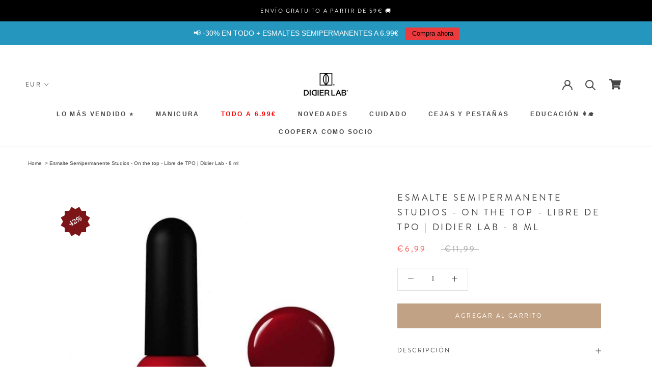

--- FILE ---
content_type: text/html; charset=utf-8
request_url: https://www.didierlab.es/products/gel-polish-studios-on-the-top-8ml
body_size: 74302
content:
<!doctype html>

<html class="no-js" lang="es">
  <head>
<!-- START Google Ads dynamic remarketing by DigitalDarts.com.au v1.6 -->

<!-- Global site tag (gtag.js) - Google Analytics -->
<script async src="https://www.googletagmanager.com/gtag/js?id=AW-416566195"></script>
<script>
  window.dataLayer = window.dataLayer || [];
  function gtag(){dataLayer.push(arguments);}
  gtag('js', new Date());
  gtag('config', 'AW-416566195');gtag('event', 'view_item', { 'items': [{ 'id': 'shopify_ES_5972962312358_39414646079654', 'google_business_vertical': 'retail' }] });</script>

<!-- END Google Ads dynamic remarketing by DigitalDarts.com.au -->
<!-- Start of Booster Apps Seo-0.1--><title>Esmalte Semipermanente Studios - On the top - Libre de TPO | Didier La&ndash; Didier Lab España</title><meta name="description" content="Semi-permanent nail polish. This new generation semi-permanent nail polish has been designed according to the recommendations and needs of professional technicians. All the most important and essential characteristics for the masters of the manicure are concentrated in this small bottle, in other words a pure jewel of quality! Thanks to its components and their respective qualities, this gel varnish is designed to suit both beginners and advanced technicians. The Hydroxycyclohexyl Phenyl Ketone, a revolutionary organic component that meets regulatory requirements, also called &amp;quot;green technology&amp;quot; brings an obvious advantage in the development of this product: instant cure with low energy, scratch and chemical resistance and low volatility . Fast and regular coverage: the special liquid gum effect stretch texture of this varnish instantly covers imperfections of the plaque. A rich pigment color for perfect coverage in one layer. A Super Shine effect that lasts. No discoloration or change of shade. Long lasting 14 days and more. Easily soluble. Catalyze 60s under LED lamp or 120s under UV lamp." />
<!-- end of Booster Apps SEO -->
    <meta charset="utf-8"> 
    <meta http-equiv="X-UA-Compatible" content="IE=edge,chrome=1">
    <meta name="viewport" content="width=device-width, initial-scale=1.0, height=device-height, minimum-scale=1.0, user-scalable=0">
    <meta name="theme-color" content="">
<meta name="p:domain_verify" content="363c3aad5935879cbf6cfb304b86c52b"/>
    <meta name="google-site-verification" content="iQlvMhcplWumlJb82Yv7j1RFdaLsA6ykh6iHPIxtEPc" />
    
<link rel="canonical" href="https://www.didierlab.es/products/gel-polish-studios-on-the-top-8ml">
    
	
    	<meta name="robots" content="index, follow" />
	
<link rel="shortcut icon" href="//www.didierlab.es/cdn/shop/files/Favicon_PNG_48x48.png?v=1709047897" type="image/png"><meta property="og:type" content="product">
  <meta property="og:title" content="Esmalte Semipermanente Studios - On the top - Libre de TPO | Didier Lab - 8 ml"><meta property="og:image" content="http://www.didierlab.es/cdn/shop/products/gel-nail-polish-studios-gel-polish-studios-on-the-top-8ml-didierlab-13448645410890_grande.jpg?v=1606470096">
    <meta property="og:image:secure_url" content="https://www.didierlab.es/cdn/shop/products/gel-nail-polish-studios-gel-polish-studios-on-the-top-8ml-didierlab-13448645410890_grande.jpg?v=1606470096"><meta property="og:image" content="http://www.didierlab.es/cdn/shop/products/gel-nail-polish-studios-gel-polish-studios-on-the-top-8ml-didierlab-13448645345354_grande.jpg?v=1606470096">
    <meta property="og:image:secure_url" content="https://www.didierlab.es/cdn/shop/products/gel-nail-polish-studios-gel-polish-studios-on-the-top-8ml-didierlab-13448645345354_grande.jpg?v=1606470096"><meta property="og:image" content="http://www.didierlab.es/cdn/shop/products/gel-nail-polish-studios-gel-polish-studios-on-the-top-8ml-didierlab-13448645312586_grande.jpg?v=1606470096">
    <meta property="og:image:secure_url" content="https://www.didierlab.es/cdn/shop/products/gel-nail-polish-studios-gel-polish-studios-on-the-top-8ml-didierlab-13448645312586_grande.jpg?v=1606470096"><meta property="product:price:amount" content="6,99">
  <meta property="product:price:currency" content="EUR"><meta property="og:description" content="Semi-permanent nail polish. This new generation semi-permanent nail polish has been designed according to the recommendations and needs of professional technicians. All the most important and essential characteristics for the masters of the manicure are concentrated in this small bottle, in other words a pure jewel of quality! Thanks to its components and their respective qualities, this gel varnish is designed to suit both beginners and advanced technicians. The Hydroxycyclohexyl Phenyl Ketone, a revolutionary organic component that meets regulatory requirements, also called &quot;green technology&quot; brings an obvious advantage in the development of this product: instant cure with low energy, scratch and chemical resistance and low volatility . Fast and regular coverage: the special liquid gum effect stretch texture of this varnish instantly covers imperfections of the plaque. A rich pigment color for perfect coverage in one layer. A Super Shine effect that lasts. No discoloration or change of shade. Long lasting 14 days and more. Easily soluble. Catalyze 60s under LED lamp or 120s under UV lamp."><meta property="og:url" content="https://www.didierlab.es/products/gel-polish-studios-on-the-top-8ml">
<meta property="og:site_name" content="Didier Lab España"><meta name="twitter:card" content="summary"><meta name="twitter:title" content="Esmalte Semipermanente Studios - On the top - Libre de TPO | Didier Lab - 8 ml">
  <meta name="twitter:description" content="Caracteristicas Aplicación rápida y uniforme de la uña. Consistencia única como una goma sólida &quot;texture gum&quot;- enmascara al instante las protuberancias de las uñas. Ideal para deslizarse sobre la superficie de la uña.Contiene el controlador Polyacrylate-15 para control de textura &quot;capa por capa&quot; (LbL). La fuerte pigmentación del color influye en la ligera capa del barniz. Super Shine Effect – - ¡dura todo el tiempo que lo usas! ¡Los colores no se desvanecen ni cambian de tono! Larga duración de +14 días y más. Fácilmente soluble. ¿Cómo usarlo? ✔ Consistencia - autonivelante.. ✔ Recubrimiento: rápido y uniforme. ✔ Textura –„gum texture“ ✔ Polimerización - 30-60 seg. LED / 120 seg. UV ✔ Limpieza - disolver con Removedor/ fresa. Importante: Producto para uso profesional. ¿Cuántas capas cubre? Uno Tipo de esmalte Brillante Consistencia Cubre completamente Este esmalte de uñas semipermanente de nueva generación ha sido diseñado de acuerdo">
  <meta name="twitter:image" content="https://www.didierlab.es/cdn/shop/products/gel-nail-polish-studios-gel-polish-studios-on-the-top-8ml-didierlab-13448645410890_600x600_crop_center.jpg?v=1606470096">


    <script>window.performance && window.performance.mark && window.performance.mark('shopify.content_for_header.start');</script><meta name="google-site-verification" content="jzzoE2iGP1QA42Xy9FfYwZhgdRT__xaNIHMd6g6TDZs">
<meta id="shopify-digital-wallet" name="shopify-digital-wallet" content="/50763661478/digital_wallets/dialog">
<meta name="shopify-checkout-api-token" content="f54f9b092c7471e7ded54c82ecbb127f">
<meta id="in-context-paypal-metadata" data-shop-id="50763661478" data-venmo-supported="false" data-environment="production" data-locale="es_ES" data-paypal-v4="true" data-currency="EUR">
<link rel="alternate" type="application/json+oembed" href="https://www.didierlab.es/products/gel-polish-studios-on-the-top-8ml.oembed">
<script async="async" src="/checkouts/internal/preloads.js?locale=es-FR"></script>
<script id="shopify-features" type="application/json">{"accessToken":"f54f9b092c7471e7ded54c82ecbb127f","betas":["rich-media-storefront-analytics"],"domain":"www.didierlab.es","predictiveSearch":true,"shopId":50763661478,"locale":"es"}</script>
<script>var Shopify = Shopify || {};
Shopify.shop = "esdidierlab.myshopify.com";
Shopify.locale = "es";
Shopify.currency = {"active":"EUR","rate":"1.0"};
Shopify.country = "FR";
Shopify.theme = {"name":"uk theme for es","id":115763970214,"schema_name":"Prestige","schema_version":"4.5.4","theme_store_id":null,"role":"main"};
Shopify.theme.handle = "null";
Shopify.theme.style = {"id":null,"handle":null};
Shopify.cdnHost = "www.didierlab.es/cdn";
Shopify.routes = Shopify.routes || {};
Shopify.routes.root = "/";</script>
<script type="module">!function(o){(o.Shopify=o.Shopify||{}).modules=!0}(window);</script>
<script>!function(o){function n(){var o=[];function n(){o.push(Array.prototype.slice.apply(arguments))}return n.q=o,n}var t=o.Shopify=o.Shopify||{};t.loadFeatures=n(),t.autoloadFeatures=n()}(window);</script>
<script id="shop-js-analytics" type="application/json">{"pageType":"product"}</script>
<script defer="defer" async type="module" src="//www.didierlab.es/cdn/shopifycloud/shop-js/modules/v2/client.init-shop-cart-sync_2Gr3Q33f.es.esm.js"></script>
<script defer="defer" async type="module" src="//www.didierlab.es/cdn/shopifycloud/shop-js/modules/v2/chunk.common_noJfOIa7.esm.js"></script>
<script defer="defer" async type="module" src="//www.didierlab.es/cdn/shopifycloud/shop-js/modules/v2/chunk.modal_Deo2FJQo.esm.js"></script>
<script type="module">
  await import("//www.didierlab.es/cdn/shopifycloud/shop-js/modules/v2/client.init-shop-cart-sync_2Gr3Q33f.es.esm.js");
await import("//www.didierlab.es/cdn/shopifycloud/shop-js/modules/v2/chunk.common_noJfOIa7.esm.js");
await import("//www.didierlab.es/cdn/shopifycloud/shop-js/modules/v2/chunk.modal_Deo2FJQo.esm.js");

  window.Shopify.SignInWithShop?.initShopCartSync?.({"fedCMEnabled":true,"windoidEnabled":true});

</script>
<script>(function() {
  var isLoaded = false;
  function asyncLoad() {
    if (isLoaded) return;
    isLoaded = true;
    var urls = ["https:\/\/loox.io\/widget\/Nk-g7RAXTF\/loox.1609232128074.js?shop=esdidierlab.myshopify.com","https:\/\/script.app.flomllr.com\/controller.js?stamp=1611860194789\u0026shop=esdidierlab.myshopify.com","\/\/cdn.shopify.com\/proxy\/5b33cd5de6ba7707a8ebfc9a0ff320cbb8e5df5ff11ceef7dfde8b883c354c45\/api.goaffpro.com\/loader.js?shop=esdidierlab.myshopify.com\u0026sp-cache-control=cHVibGljLCBtYXgtYWdlPTkwMA","https:\/\/cdn.hextom.com\/js\/eventpromotionbar.js?shop=esdidierlab.myshopify.com","\/\/cdn.shopify.com\/proxy\/4801a008be24ccfa3e066e68e11c17b51827ebad496cb7d0d2b55ee39857e34f\/bucket.useifsapp.com\/theme-files-min\/js\/ifs-script-tag-min.js?v=2\u0026shop=esdidierlab.myshopify.com\u0026sp-cache-control=cHVibGljLCBtYXgtYWdlPTkwMA","https:\/\/omnisnippet1.com\/platforms\/shopify.js?source=scriptTag\u0026v=2025-05-15T07\u0026shop=esdidierlab.myshopify.com"];
    for (var i = 0; i < urls.length; i++) {
      var s = document.createElement('script');
      s.type = 'text/javascript';
      s.async = true;
      s.src = urls[i];
      var x = document.getElementsByTagName('script')[0];
      x.parentNode.insertBefore(s, x);
    }
  };
  if(window.attachEvent) {
    window.attachEvent('onload', asyncLoad);
  } else {
    window.addEventListener('load', asyncLoad, false);
  }
})();</script>
<script id="__st">var __st={"a":50763661478,"offset":3600,"reqid":"083690d2-bda0-4ede-8da2-c336d0032105-1769275975","pageurl":"www.didierlab.es\/products\/gel-polish-studios-on-the-top-8ml","u":"9b8cbbe4caf1","p":"product","rtyp":"product","rid":5972962312358};</script>
<script>window.ShopifyPaypalV4VisibilityTracking = true;</script>
<script id="captcha-bootstrap">!function(){'use strict';const t='contact',e='account',n='new_comment',o=[[t,t],['blogs',n],['comments',n],[t,'customer']],c=[[e,'customer_login'],[e,'guest_login'],[e,'recover_customer_password'],[e,'create_customer']],r=t=>t.map((([t,e])=>`form[action*='/${t}']:not([data-nocaptcha='true']) input[name='form_type'][value='${e}']`)).join(','),a=t=>()=>t?[...document.querySelectorAll(t)].map((t=>t.form)):[];function s(){const t=[...o],e=r(t);return a(e)}const i='password',u='form_key',d=['recaptcha-v3-token','g-recaptcha-response','h-captcha-response',i],f=()=>{try{return window.sessionStorage}catch{return}},m='__shopify_v',_=t=>t.elements[u];function p(t,e,n=!1){try{const o=window.sessionStorage,c=JSON.parse(o.getItem(e)),{data:r}=function(t){const{data:e,action:n}=t;return t[m]||n?{data:e,action:n}:{data:t,action:n}}(c);for(const[e,n]of Object.entries(r))t.elements[e]&&(t.elements[e].value=n);n&&o.removeItem(e)}catch(o){console.error('form repopulation failed',{error:o})}}const l='form_type',E='cptcha';function T(t){t.dataset[E]=!0}const w=window,h=w.document,L='Shopify',v='ce_forms',y='captcha';let A=!1;((t,e)=>{const n=(g='f06e6c50-85a8-45c8-87d0-21a2b65856fe',I='https://cdn.shopify.com/shopifycloud/storefront-forms-hcaptcha/ce_storefront_forms_captcha_hcaptcha.v1.5.2.iife.js',D={infoText:'Protegido por hCaptcha',privacyText:'Privacidad',termsText:'Términos'},(t,e,n)=>{const o=w[L][v],c=o.bindForm;if(c)return c(t,g,e,D).then(n);var r;o.q.push([[t,g,e,D],n]),r=I,A||(h.body.append(Object.assign(h.createElement('script'),{id:'captcha-provider',async:!0,src:r})),A=!0)});var g,I,D;w[L]=w[L]||{},w[L][v]=w[L][v]||{},w[L][v].q=[],w[L][y]=w[L][y]||{},w[L][y].protect=function(t,e){n(t,void 0,e),T(t)},Object.freeze(w[L][y]),function(t,e,n,w,h,L){const[v,y,A,g]=function(t,e,n){const i=e?o:[],u=t?c:[],d=[...i,...u],f=r(d),m=r(i),_=r(d.filter((([t,e])=>n.includes(e))));return[a(f),a(m),a(_),s()]}(w,h,L),I=t=>{const e=t.target;return e instanceof HTMLFormElement?e:e&&e.form},D=t=>v().includes(t);t.addEventListener('submit',(t=>{const e=I(t);if(!e)return;const n=D(e)&&!e.dataset.hcaptchaBound&&!e.dataset.recaptchaBound,o=_(e),c=g().includes(e)&&(!o||!o.value);(n||c)&&t.preventDefault(),c&&!n&&(function(t){try{if(!f())return;!function(t){const e=f();if(!e)return;const n=_(t);if(!n)return;const o=n.value;o&&e.removeItem(o)}(t);const e=Array.from(Array(32),(()=>Math.random().toString(36)[2])).join('');!function(t,e){_(t)||t.append(Object.assign(document.createElement('input'),{type:'hidden',name:u})),t.elements[u].value=e}(t,e),function(t,e){const n=f();if(!n)return;const o=[...t.querySelectorAll(`input[type='${i}']`)].map((({name:t})=>t)),c=[...d,...o],r={};for(const[a,s]of new FormData(t).entries())c.includes(a)||(r[a]=s);n.setItem(e,JSON.stringify({[m]:1,action:t.action,data:r}))}(t,e)}catch(e){console.error('failed to persist form',e)}}(e),e.submit())}));const S=(t,e)=>{t&&!t.dataset[E]&&(n(t,e.some((e=>e===t))),T(t))};for(const o of['focusin','change'])t.addEventListener(o,(t=>{const e=I(t);D(e)&&S(e,y())}));const B=e.get('form_key'),M=e.get(l),P=B&&M;t.addEventListener('DOMContentLoaded',(()=>{const t=y();if(P)for(const e of t)e.elements[l].value===M&&p(e,B);[...new Set([...A(),...v().filter((t=>'true'===t.dataset.shopifyCaptcha))])].forEach((e=>S(e,t)))}))}(h,new URLSearchParams(w.location.search),n,t,e,['guest_login'])})(!0,!0)}();</script>
<script integrity="sha256-4kQ18oKyAcykRKYeNunJcIwy7WH5gtpwJnB7kiuLZ1E=" data-source-attribution="shopify.loadfeatures" defer="defer" src="//www.didierlab.es/cdn/shopifycloud/storefront/assets/storefront/load_feature-a0a9edcb.js" crossorigin="anonymous"></script>
<script data-source-attribution="shopify.dynamic_checkout.dynamic.init">var Shopify=Shopify||{};Shopify.PaymentButton=Shopify.PaymentButton||{isStorefrontPortableWallets:!0,init:function(){window.Shopify.PaymentButton.init=function(){};var t=document.createElement("script");t.src="https://www.didierlab.es/cdn/shopifycloud/portable-wallets/latest/portable-wallets.es.js",t.type="module",document.head.appendChild(t)}};
</script>
<script data-source-attribution="shopify.dynamic_checkout.buyer_consent">
  function portableWalletsHideBuyerConsent(e){var t=document.getElementById("shopify-buyer-consent"),n=document.getElementById("shopify-subscription-policy-button");t&&n&&(t.classList.add("hidden"),t.setAttribute("aria-hidden","true"),n.removeEventListener("click",e))}function portableWalletsShowBuyerConsent(e){var t=document.getElementById("shopify-buyer-consent"),n=document.getElementById("shopify-subscription-policy-button");t&&n&&(t.classList.remove("hidden"),t.removeAttribute("aria-hidden"),n.addEventListener("click",e))}window.Shopify?.PaymentButton&&(window.Shopify.PaymentButton.hideBuyerConsent=portableWalletsHideBuyerConsent,window.Shopify.PaymentButton.showBuyerConsent=portableWalletsShowBuyerConsent);
</script>
<script data-source-attribution="shopify.dynamic_checkout.cart.bootstrap">document.addEventListener("DOMContentLoaded",(function(){function t(){return document.querySelector("shopify-accelerated-checkout-cart, shopify-accelerated-checkout")}if(t())Shopify.PaymentButton.init();else{new MutationObserver((function(e,n){t()&&(Shopify.PaymentButton.init(),n.disconnect())})).observe(document.body,{childList:!0,subtree:!0})}}));
</script>
<link id="shopify-accelerated-checkout-styles" rel="stylesheet" media="screen" href="https://www.didierlab.es/cdn/shopifycloud/portable-wallets/latest/accelerated-checkout-backwards-compat.css" crossorigin="anonymous">
<style id="shopify-accelerated-checkout-cart">
        #shopify-buyer-consent {
  margin-top: 1em;
  display: inline-block;
  width: 100%;
}

#shopify-buyer-consent.hidden {
  display: none;
}

#shopify-subscription-policy-button {
  background: none;
  border: none;
  padding: 0;
  text-decoration: underline;
  font-size: inherit;
  cursor: pointer;
}

#shopify-subscription-policy-button::before {
  box-shadow: none;
}

      </style>

<script>window.performance && window.performance.mark && window.performance.mark('shopify.content_for_header.end');</script>
        
        
        
        
        
        
        
        
        
        
        
        
        
        
        
        
        
        

    <link rel="stylesheet" href="//www.didierlab.es/cdn/shop/t/2/assets/theme.scss.css?v=49533629369611951011767561052">
     <link rel="stylesheet" href="//www.didierlab.es/cdn/shop/t/2/assets/custom.css?v=69173388955334050311769174655">
    <link href="//www.didierlab.es/cdn/shop/t/2/assets/font-awesome.scss.css?v=71163560328285962591606571367" type="text/css" rel="stylesheet">
    
    <script type="application/ld+json">
{
	"@context": "http://schema.org",
	"@type": "LocalBusiness",
	"address": {
		"@type": "PostalAddress",
		"addressLocality": "Warszawa",
		"streetAddress": "Aleja Prymasa Tysiąclecia 76C",
		"postalCode": "01-424",
		"addressRegion": "mazowieckie"
	},
	"name": "LABORATOIRES DIDIER SP. Z O.O",
    "openingHours": [
		"Mo-Fr 07:00-15:00"
	],
	"email": "biuro@didierlab.pl",
	"telephone": "732681306",
	"vatID": "7010520265",
	"image": "https://cdn.shopify.com/s/files/1/0406/2711/0042/files/Didier_Lab_LogoB_115x.jpg"
}
</script>

    <script>
      // This allows to expose several variables to the global scope, to be used in scripts
      window.theme = {
        template: "product",
        localeRootUrl: '',
        shopCurrency: "EUR",
        moneyFormat: "€{{amount_with_comma_separator}}",
        moneyWithCurrencyFormat: "€{{amount_with_comma_separator}} EUR",
        useNativeMultiCurrency: false,
        currencyConversionEnabled: true,
        currencyConversionMoneyFormat: "money_format",
        currencyConversionRoundAmounts: true,
        productImageSize: "natural",
        searchMode: "product",
        showPageTransition: true,
        showElementStaggering: true,
        showImageZooming: true
      };

      window.languages = {
        cartAddNote: "Agrega una nota",
        cartEditNote: "Editar la nota de la orden",
        productImageLoadingError: "La imagen no puede ser descargada. Por favor intente refrescar la página.",
        productFormAddToCart: "Agregar al carrito",
        productFormUnavailable: "No disponible",
        productFormSoldOut: "Agotado",
        shippingEstimatorOneResult: "1 opción disponible",
        shippingEstimatorMoreResults: "{{count}} opciones disponibles",
        shippingEstimatorNoResults: "Ningún envío pudo ser encontrado"
      };

      window.lazySizesConfig = {
        loadHidden: false,
        hFac: 0.5,
        expFactor: 2,
        ricTimeout: 150,
        lazyClass: 'Image--lazyLoad',
        loadingClass: 'Image--lazyLoading',
        loadedClass: 'Image--lazyLoaded'
      };

      document.documentElement.className = document.documentElement.className.replace('no-js', 'js');
      document.documentElement.style.setProperty('--window-height', window.innerHeight + 'px');

      // We do a quick detection of some features (we could use Modernizr but for so little...)
      (function() {
        document.documentElement.className += ((window.CSS && window.CSS.supports('(position: sticky) or (position: -webkit-sticky)')) ? ' supports-sticky' : ' no-supports-sticky');
        document.documentElement.className += (window.matchMedia('(-moz-touch-enabled: 1), (hover: none)')).matches ? ' no-supports-hover' : ' supports-hover';
      }());

      (function () {
        window.onpageshow = function(event) {
          if (event.persisted) {
            window.location.reload();
          }
        };
      })();
    </script>

    <script src="//www.didierlab.es/cdn/shop/t/2/assets/lazysizes.min.js?v=174358363404432586981606571321" async></script>

    
      <script src="//cdn.shopify.com/s/javascripts/currencies.js" defer></script>
    
<script src="https://polyfill-fastly.net/v3/polyfill.min.js?unknown=polyfill&features=fetch,Element.prototype.closest,Element.prototype.remove,Element.prototype.classList,Array.prototype.includes,Array.prototype.fill,Object.assign,CustomEvent,IntersectionObserver,IntersectionObserverEntry,URL" defer></script>
    <script src="//www.didierlab.es/cdn/shop/t/2/assets/libs.min.js?v=88466822118989791001606571319" defer></script>
    <script src="//www.didierlab.es/cdn/shop/t/2/assets/theme.min.js?v=44228621816270614791606571289" defer></script>
    <script src="//www.didierlab.es/cdn/shop/t/2/assets/jquery.min.js?v=81049236547974671631606571310" ></script>
    <script src="//www.didierlab.es/cdn/shop/t/2/assets/custom.js?v=133722471511728387251734424089" defer></script>
    
        
    <script>
    localStorage.setItem('partner_27', false);      
    localStorage.setItem('partner_57', false);
    </script>
    
    <!-- WPD Start -->
                
         

               
               <!-- WPD End -->
    

    
  <script type="application/ld+json">
  {
    "@context": "http://schema.org",
    "@type": "Product",
    "offers": [{
          "@type": "Offer",
          "name": "Default Title",
          "availability":"https://schema.org/InStock",
          "price": "6,99",
          "priceCurrency": "EUR",
          "priceValidUntil": "2026-02-03","sku": "GL0000096","url": "/products/gel-polish-studios-on-the-top-8ml/products/gel-polish-studios-on-the-top-8ml?variant=39414646079654"
        }
],
      "gtin13": "3760247803501",
      "productId": "3760247803501",

    "brand": {
      "name": "Didierlab"
    },
    "name": "Esmalte Semipermanente Studios - On the top - Libre de TPO | Didier Lab - 8 ml",
    "description": "\n\n\nCaracteristicas\n\n\nAplicación rápida y uniforme de la uña.\nConsistencia única como una goma sólida \"texture gum\"- enmascara al instante las protuberancias de las uñas.\nIdeal para deslizarse sobre la superficie de la uña.Contiene el controlador Polyacrylate-15 para control de textura \"capa por capa\" (LbL).\nLa fuerte pigmentación del color influye en la ligera capa del barniz.\nSuper Shine Effect – - ¡dura todo el tiempo que lo usas!\n¡Los colores no se desvanecen ni cambian de tono!\nLarga duración de +14 días y más.\nFácilmente soluble.\n\n\n\n\n¿Cómo usarlo?\n\n✔ Consistencia - autonivelante..\n✔ Recubrimiento: rápido y uniforme.\n✔ Textura –„gum texture“\n✔ Polimerización - 30-60 seg. LED \/ 120 seg. UV\n✔ Limpieza - disolver con Removedor\/ fresa.\nImportante: Producto para uso profesional.\n\n\n\n¿Cuántas capas cubre?\n\nUno\n\n\n\nTipo de esmalte\nBrillante\n\n\nConsistencia\nCubre completamente\n\n\n\nEste esmalte de uñas semipermanente de nueva generación ha sido diseñado de acuerdo con las recomendaciones y necesidades de los técnicos profesionales. Todas las características más importantes y esenciales para los maestros de la manicura se concentran en esta pequeña botella, en otras palabras, ¡una pura joya de calidad!  - ¡100% de calidad!\n\nGracias a sus componentes y sus respectivas cualidades, este esmalte está diseñado para serle conveniente tanto a los principiantes como a los técnicos avanzados. La Hydroxycyclohexyl Phenyl Ketone un componente orgánico revolucionario que cumple con los requisitos reglamentarios, también llamada tecnología \"verde\", ofrece una clara ventaja en el desarrollo de este producto: secado instantáneo con poca energía, resistencia al rayado y productos químicos y baja volatilidad.\nCobertura rápida y regular: la textura elástica con efecto de goma líquida especial de este esmalte cubre instantáneamente las imperfecciones de la placa.Un color rico en pigmentos para una cobertura perfecta en una capa. Un efecto Super Shine que perdura. Sin decoloración ni cambio de tono. Larga duración de 14 días y más. Fácilmente soluble.\"",
    "category": "Esmalte semipermanente",
    "url": "/products/gel-polish-studios-on-the-top-8ml/products/gel-polish-studios-on-the-top-8ml",
    "sku": "GL0000096",
    "image": {
      "@type": "ImageObject",
      "url": "https://www.didierlab.es/cdn/shop/products/gel-nail-polish-studios-gel-polish-studios-on-the-top-8ml-didierlab-13448645410890_1024x.jpg?v=1606470096",
      "image": "https://www.didierlab.es/cdn/shop/products/gel-nail-polish-studios-gel-polish-studios-on-the-top-8ml-didierlab-13448645410890_1024x.jpg?v=1606470096",
      "name": "Didierlab Gel Nail Polish Studios Gel polish Studios, on the top, 8ml",
      "width": "1024",
      "height": "1024"
    }
  }
  </script>



  <script type="application/ld+json">
  {
    "@context": "http://schema.org",
    "@type": "BreadcrumbList",
  "itemListElement": [{
      "@type": "ListItem",
      "position": 1,
      "name": "Translation missing: es.general.breadcrumb.home",
      "item": "https://www.didierlab.es"
    },{
          "@type": "ListItem",
          "position": 2,
          "name": "Esmalte Semipermanente Studios - On the top - Libre de TPO | Didier Lab - 8 ml",
          "item": "https://www.didierlab.es/products/gel-polish-studios-on-the-top-8ml"
        }]
  }
  </script>

   

<script>window.__pagefly_analytics_settings__={"version":2,"visits":815,"dashboardVisits":"64","storefrontPassword":"","acceptGDPR":true,"acceptTracking":false,"planMigrated":true,"install_app":"1","klaviyoListKey":"MFNKPU","create_first_product_page":"1","publish_first_product_page":"1","first_visit_pricing_plan":"1","pageflyThemeId":117291647142,"create_first_regular_page":"1","publish_first_regular_page":"1","acceptGATracking":true,"acceptCrisp":true,"acceptCookies":true};</script>


  <!-- Start pageview.com pixel -->
<script>
  !function(e,t,n,s,a,c,p,o,r){e.pageview||((p=e.pageview=function()
  {p.process?p.process.apply(p,arguments):p.queue.push(arguments)}).queue=[],
  p.t=1*new Date,(o=t.createElement("script")).async=1,o.src="https://d1sgcddsx3hw5u.cloudfront.net/pixel.js?t="+864e5*Math.ceil(new Date/864e5),
  (r=t.getElementsByTagName("script")[0]).parentNode.insertBefore(o,r))}(window,document);

  pageview("init", 1591);
  
</script>
<!-- End pageview.com pixel -->





  

<script id="sca_fg_cart_ShowGiftAsProductTemplate" type="text/template">
  
  <div class="item not-sca-qv" id="sca-freegift-{{productID}}">
    <a class="close_box" style="display: none;position: absolute;top:5px;right: 10px;font-size: 22px;font-weight: bold;cursor: pointer;text-decoration:none;color: #aaa;">×</a>
    <a href="/products/{{productHandle}}" target="_blank"><img style="margin-left: auto; margin-right: auto; width: 50%;" class="lazyOwl" data-src="{{productImageURL}}"></a>
    <div class="sca-product-shop">
      <div class="review-summary3">
        <div class="yotpo bottomLine" style="text-align:center"
          data-product-id="{{productID}}"
          data-product-models="{{productID}}"
          data-name="{{productTitle}}"
          data-url="/products/{{productHandle}}">
        </div>
      </div>
      <div class="f-fix"><span class="sca-product-title" style="white-space: nowrap;color:#000;{{showfgTitle}}">{{productTitle}}</span>
          <div id="product-variants-{{productID}}">
            <div class="sca-price" id="price-field-{{productID}}">
              <span class="sca-old-price">{{variant_compare_at_price}}</span>
              <span class="sca-special-price">{{variant_price}}</span>
            </div>
            <div id="stay-content-sca-freegift-{{productID}}" class="sca-fg-cart-item">
              <a class="close_box" style="display: none;position: absolute;top:5px;right: 10px;font-size: 22px;font-weight: bold;cursor: pointer;text-decoration:none;color: #aaa;">×</a>
              <select id="product-select-{{productID}}" name="id" style="display: none">
                {{optionVariantData}}
              </select>
            </div>
          </div>
          <button type='button' id="sca-btn-select-{{productID}}" class="sca-button" onclick="onclickSelect_{{productID}}();"><span>{{SelectButton}}</span></button>
          <button type='button' id="sca-btn-{{productID}}" class="sca-button" style="display: none"><span>{{AddToCartButton}}</span></button>
      </div>
    </div>
  </div>
  
</script>
<script id = "sca_fg_cart_ShowGiftAsProductScriptTemplate" type="text/template">
  
  
    var selectCallback_{{productID}}=function(t,a){if(t?(t.available?(SECOMAPP.jQuery("#sca-btn-{{productID}}").removeClass("disabled").removeAttr("disabled").html("<span>{{AddToCartButton}}</span>").fadeTo(200,1),SECOMAPP.jQuery("#sca-btn-{{productID}}").unbind("click"),SECOMAPP.jQuery("#sca-btn-{{productID}}").click(SECOMAPP.jQuery.proxy(function(){SECOMAPP.addGiftToCart(t.id,1)},t))):SECOMAPP.jQuery("#sca-btn-{{productID}}").html("<span>{{UnavailableButton}}</span>").addClass("disabled").attr("disabled","disabled").fadeTo(200,.5),t.compare_at_price>t.price?SECOMAPP.jQuery("#price-field-{{productID}}").html("<span class='sca-old-price'>"+SECOMAPP.formatMoney(t.compare_at_price)+"</span>&nbsp;<s class='sca-special-price'>"+SECOMAPP.formatMoney(t.price)+"</s>"):SECOMAPP.jQuery("#price-field-{{productID}}").html("<span class='sca-special-price'>"+SECOMAPP.formatMoney(t.price)+"</span>")):SECOMAPP.jQuery("#sca-btn-{{productID}}").html("<span>{{UnavailableButton}}</span>").addClass("disabled").attr("disabled","disabled").fadeTo(200,.5),t&&t.featured_image){var e=SECOMAPP.jQuery("#sca-freegift-{{productID}} img"),_=t.featured_image,c=e[0];Shopify.Image.switchImage(_,c,function(t,a,e){SECOMAPP.jQuery(e).parents("a").attr("href",t),SECOMAPP.jQuery(e).attr("src",t)})}},onclickSelect_{{productID}}=function(t){SECOMAPP.jQuery.getJSON("/products/{{productHandle}}.js",{_:(new Date).getTime()},function(t){SECOMAPP.jQuery(".owl-item #sca-freegift-{{productID}} span.sca-product-title").html(t.title);var e=[];SECOMAPP.jQuery.each(t.options,function(t,a){e[t]=a.name}),t.options=e;for(var a={{variantsGiftList}},_={{mainVariantsList}},c=t.variants.length-1;-1<c;c--)a.indexOf(t.variants[c].id)<0&&_.indexOf(t.variants[c].id)<0&&t.variants.splice(c,1);for(var o=_.length-1;-1<o;o--){var i=a[o],r=_[o],n=-1,s=-1;for(c=t.variants.length-1;-1<c;c--)t.variants[c].id==i?n=c:t.variants[c].id==r&&(s=c);-1<n&&-1<s&n!==s?("undefined"!=typeof SECOMAPP&&void 0!==SECOMAPP.fgsettings&&!0===SECOMAPP.fgsettings.sca_sync_gift&&void 0!==SECOMAPP.fgsettings.sca_fg_gift_variant_quantity_format&&"equal_original_inventory"===SECOMAPP.fgsettings.sca_fg_gift_variant_quantity_format&&(t.variants[n].available=t.variants[s].available,t.variants[n].inventory_management=t.variants[s].inventory_management),t.variants[n].option1=t.variants[s].option1,t.variants[n].options[0].name=t.variants[s].options[0].name,t.variants[n].options[1]&&(t.variants[n].options[1].name=t.variants[s].options[1].name,t.variants[n].option2=t.variants[s].option2),t.variants[n].options[2]&&(t.variants[n].options[2].name=t.variants[s].options[2].name,t.variants[n].option3=t.variants[s].option3),t.variants[n].title=t.variants[s].title,t.variants[n].name=t.variants[s].name,t.variants[n].public_title=t.variants[s].public_title,t.variants.splice(s,1)):(t.variants[s].id=i,t.variants[s].compare_at_price||(t.variants[s].compare_at_price=t.variants[s].price),t.variants[s].price=SECOMAPP.fgdata.giftid_price_mapping[i])}SECOMAPP.jQuery("#sca-btn-select-{{productID}}").hide(),SECOMAPP.jQuery("#product-select-{{productID}}").show(),SECOMAPP.jQuery("#sca-btn-{{productID}}").show(),SECOMAPP.jQuery("#stay-content-sca-freegift-{{productID}} .close_box").show(),SECOMAPP.jQuery("#stay-content-sca-freegift-{{productID}} .close_box").click(function(){SECOMAPP.jQuery("#stay-content-sca-freegift-{{productID}}").hide(),SECOMAPP.jQuery("#sca-btn-{{productID}}").hide(),SECOMAPP.jQuery("#sca-btn-select-{{productID}}").show()}),onclickSelect_{{productID}}=function(){SECOMAPP.jQuery("#stay-content-sca-freegift-{{productID}}").show(),SECOMAPP.jQuery("#sca-btn-{{productID}}").show(),SECOMAPP.jQuery("#sca-btn-select-{{productID}}").hide()},1==t.variants.length?(-1!==t.variants[0].title.indexOf("Default")&&SECOMAPP.jQuery("#sca-freegift-{{productID}} .selector-wrapper").hide(),1==t.variants[0].available&&(SECOMAPP.jQuery("#sca-btn-{{productID}}").show(),SECOMAPP.jQuery("#sca-btn-select-{{productID}}").hide(),SECOMAPP.jQuery("#sca-btn-{{productID}}").removeClass("disabled").removeAttr("disabled").html("<span>{{AddToCartButton}}</span>").fadeTo(200,1),SECOMAPP.jQuery("#sca-btn-{{productID}}").unbind("click"),SECOMAPP.jQuery("#sca-btn-{{productID}}").click(SECOMAPP.jQuery.proxy(function(){SECOMAPP.addGiftToCart(t.variants[0].id,1)},t)))):(new Shopify.OptionSelectors("product-select-{{productID}}",{product:t,onVariantSelected:selectCallback_{{productID}},enableHistoryState:!0}),SECOMAPP.jQuery("#stay-content-sca-freegift-{{productID}}").show(),SECOMAPP.jQuery("#stay-content-sca-freegift-{{productID}}").focus())})};1=={{variantsGiftList}}.length&&onclickSelect_{{productID}}();
  
</script>

<script id="sca_fg_cart_ShowGiftAsVariantTemplate" type="text/template">
  
  <div class="item not-sca-qv" id="sca-freegift-{{variantID}}">
    <a href="/products/{{productHandle}}?variant={{originalVariantID}}" target="_blank"><img style="margin-left: auto; margin-right: auto; width: 50%;" class="lazyOwl" data-src="{{variantImageURL}}"></a>
    <div class="sca-product-shop">
      <div class="review-summary3">
        <div class="yotpo bottomLine" style="text-align:center"
          data-product-id="{{productID}}"
          data-product-models="{{productID}}"
          data-name="{{productTitle}}"
          data-url="/products/{{productHandle}}">
        </div>
      </div>
      <div class="f-fix">
        <span class="sca-product-title" style="white-space: nowrap;color:#000;">{{variantTitle}}</span>
        <div class="sca-price">
          <span class="sca-old-price">{{variant_compare_at_price}}</span>
          <span class="sca-special-price">{{variant_price}}</span>
        </div>
        <button type="button" id="sca-btn{{variantID}}" class="sca-button" onclick="SECOMAPP.addGiftToCart({{variantID}},1);">
          <span>{{AddToCartButton}}</span>
        </button>
      </div>
    </div>
  </div>
  
</script>

<script id="sca_fg_prod_GiftList" type="text/template">
  
  <a style="text-decoration: none !important" id ="{{giftShowID}}" class="product-image freegif-product-image freegift-info-{{giftShowID}}"
     title="{{giftTitle}}" href="/products/{{productsHandle}}">
    <img class="not-sca-qv" src="{{giftImgUrl}}" alt="{{giftTitle}}" />
  </a>
  
</script>

<script id="sca_fg_prod_Gift_PopupDetail" type="text/template">
  
  <div class="sca-fg-item fg-info-{{giftShowID}}" style="display:none;z-index:2147483647;">
    <div class="sca-fg-item-options">
      <div class="sca-fg-item-option-title">
        <em>{{freegiftRuleName}}</em>
      </div>
      <div class="sca-fg-item-option-ct">
        <!--        <div class="sca-fg-image-item">
                        <img src="{{giftImgUrl}}" /> -->
        <div class="sca-fg-item-name">
          <a href="#">{{giftTitle}}</a>
        </div>
        <!--        </div> -->
      </div>
    </div>
  </div>
  
</script>

<script id="sca_fg_ajax_GiftListPopup" type="text/template">
  
  <div id="freegift_popup" class="mfp-hide">
    <div id="sca-fg-owl-carousel">
      <div id="freegift_cart_container" class="sca-fg-cart-container" style="display: none;">
        <div id="freegift_message" class="owl-carousel"></div>
      </div>
      <div id="sca-fg-slider-cart" style="display: none;">
        <div class="sca-fg-cart-title">
          <strong>{{popupTitle}}</strong>
        </div>
        <div id="sca_freegift_list" class="owl-carousel"></div>
      </div>
    </div>
  </div>
  
</script>

<script id="sca_fg_checkout_confirm_popup" type="text/template">
    
         <div class='sca-fg-checkout-confirm-popup' style='font-family: "Myriad","Cardo","Big Caslon","Bodoni MT",Georgia,serif; position: relative;background: #FFF;padding: 20px 20px 50px 20px;width: auto;max-width: 500px;margin: 20px auto;'>
             <h1 style='font-family: "Oswald","Cardo","Big Caslon","Bodoni MT",Georgia,serif;'>YOU CAN STILL ADD MORE!</h1>
             <p>You get 1 free item with every product purchased. It looks like you can still add more free item(s) to your cart. What would you like to do?</p>
             <p class='sca-fg-checkout-confirm-buttons' style='float: right;'>
                 <a class='btn popup-modal-dismiss action_button add_to_cart' href='#' style='width: 200px !important;margin-right: 20px;'>ADD MORE</a>
                 <a class='btn checkout__button continue-checkout action_button add_to_cart' href='/checkout' style='width: 200px !important;'>CHECKOUT</a>
             </p>
         </div>
    
</script>



<link href="//www.didierlab.es/cdn/shop/t/2/assets/sca.freegift.css?v=95952017956023990191606571324" rel="stylesheet" type="text/css" media="all" />
<script src="//www.didierlab.es/cdn/shopifycloud/storefront/assets/themes_support/option_selection-b017cd28.js" type="text/javascript"></script>
<script data-cfasync="false">
    Shopify.money_format = "€{{amount_with_comma_separator}}";
    //enable checking free gifts condition when checkout clicked
    if ((typeof SECOMAPP) === 'undefined') { window.SECOMAPP = {}; };
    SECOMAPP.enableOverrideCheckout = true;
    //    SECOMAPP.preStopAppCallback = function(cart){
    //        if(typeof yotpo!=='undefined' && typeof yotpo.initWidgets==='function'){
    //            yotpo.initWidgets();
    //        }
    //    }
</script>
<script data-cfasync="false" type="text/javascript">
  /* Smart Ecommerce App (SEA Inc)
  * http://www.secomapp.com
  * Do not reuse those source codes if don't have permission of us.
  * */
  
  
  (function(){if(!Array.isArray){Array.isArray=function(e){return Object.prototype.toString.call(e)==="[object Array]"}}"function"!==typeof Object.create&&(Object.create=function(e){function t(){}t.prototype=e;return new t});if(!Object.keys){Object.keys=function(e){var t=[],r;for(r in e){if(Object.prototype.hasOwnProperty.call(e,r)){t.push(r)}}return t}}if(!String.prototype.endsWith){Object.defineProperty(String.prototype,"endsWith",{value:function(e,t){var r=this.toString();if(t===undefined||t>r.length){t=r.length}t-=e.length;var i=r.indexOf(e,t);return i!==-1&&i===t},writable:true,enumerable:true,configurable:true})}if(!Array.prototype.indexOf){Array.prototype.indexOf=function(e,t){var r;if(this==null){throw new TypeError('"this" is null or not defined')}var i=Object(this);var n=i.length>>>0;if(n===0){return-1}var o=+t||0;if(Math.abs(o)===Infinity){o=0}if(o>=n){return-1}r=Math.max(o>=0?o:n-Math.abs(o),0);while(r<n){if(r in i&&i[r]===e){return r}r++}return-1}}if(!Array.prototype.forEach){Array.prototype.forEach=function(e,t){var r,i;if(this==null){throw new TypeError(" this is null or not defined")}var n=Object(this);var o=n.length>>>0;if(typeof e!=="function"){throw new TypeError(e+" is not a function")}if(arguments.length>1){r=t}i=0;while(i<o){var a;if(i in n){a=n[i];e.call(r,a,i,n)}i++}}}console=console||{};console.log=console.log||function(){};if(typeof Shopify==="undefined"){Shopify={}}if(typeof Shopify.onError!=="function"){Shopify.onError=function(){}}if(typeof SECOMAPP==="undefined"){SECOMAPP={}}SECOMAPP.removeGiftsVariant=function(e){setTimeout(function(){try{e("select option").not(".sca-fg-cart-item select option").filter(function(){var t=e(this).val();var r=e(this).text();if(r.indexOf(" - ")!==-1){r=r.slice(0,r.indexOf(" - "))}var i=[];if(r.indexOf(" / ")!==-1){i=r.split(" / ");r=i[i.length-1]}if(typeof SECOMAPP.gifts_list_avai!=="undefined"&&typeof SECOMAPP.gifts_list_avai[t]!=="undefined"||r.endsWith("% off)")){e(this).parent("select").find("option").not(".sca-fg-cart-item select option").filter(function(){var i=e(this).val();var n=e(this).text();return n.endsWith(r)||i==t}).remove();e(".dropdown *,ul li,label,div").filter(function(){var i=e(this).html(),n=e(this).data("value");return i&&i.endsWith(r)||n==t}).remove();return true}return false})}catch(e){console.log(e)}},500)};SECOMAPP.formatMoney=function(e,t){if(typeof e=="string"){e=e.replace(".","")}var r="";var i=typeof Shopify!=="undefined"&&typeof Shopify.money_format!=="undefined"?Shopify.money_format:"{{amount}}";var n=/\{\{\s*(\w+)\s*\}\}/;var o=t||(typeof this.fgsettings.sca_currency_format==="string"&&this.fgsettings.sca_currency_format.indexOf("amount")>-1?this.fgsettings.sca_currency_format:null)||i;if(o.indexOf("amount_no_decimals_no_comma_separator")<0&&o.indexOf("amount_no_comma_separator_up_cents")<0&&o.indexOf("amount_up_cents")<0&&typeof Shopify.formatMoney==="function"){return Shopify.formatMoney(e,o)}function a(e,t){return typeof e=="undefined"?t:e}function f(e,t,r,i,n,o){t=a(t,2);r=a(r,",");i=a(i,".");if(isNaN(e)||e==null){return 0}e=(e/100).toFixed(t);var f=e.split("."),c=f[0].replace(/(\d)(?=(\d\d\d)+(?!\d))/g,"$1"+r),s=f[1]?!n||!o?i+f[1]:n+f[1]+o:"";return c+s}switch(o.match(n)[1]){case"amount":r=f(e,2);break;case"amount_no_decimals":r=f(e,0);break;case"amount_with_comma_separator":r=f(e,2,",",".");break;case"amount_no_decimals_with_comma_separator":r=f(e,0,",",".");break;case"amount_no_decimals_no_comma_separator":r=f(e,0,"","");break;case"amount_up_cents":r=f(e,2,",","","<sup>","</sup>");break;case"amount_no_comma_separator_up_cents":r=f(e,2,"","","<sup>","</sup>");break}return o.replace(n,r)};SECOMAPP.setCookie=function(e,t,r,i,n){var o=new Date;o.setTime(o.getTime()+r*24*60*60*1e3+i*60*1e3);var a="expires="+o.toUTCString();document.cookie=e+"="+t+";"+a+(n?";path="+n:";path=/")};SECOMAPP.deleteCookie=function(e,t){document.cookie=e+"=; expires=Thu, 01 Jan 1970 00:00:00 UTC; "+(t?";path="+t:";path=/")};SECOMAPP.getCookie=function(e){var t=e+"=";var r=document.cookie.split(";");for(var i=0;i<r.length;i++){var n=r[i];while(n.charAt(0)==" ")n=n.substring(1);if(n.indexOf(t)==0)return n.substring(t.length,n.length)}return""};SECOMAPP.getQueryString=function(){var e={};var t=window.location.search.substring(1);var r=t.split("&");for(var i=0;i<r.length;i++){var n=r[i].split("=");if(typeof e[n[0]]==="undefined"){e[n[0]]=decodeURIComponent(n[1])}else if(typeof e[n[0]]==="string"){var o=[e[n[0]],decodeURIComponent(n[1])];e[n[0]]=o}else{e[n[0]].push(decodeURIComponent(n[1]))}}return e};SECOMAPP.freegifts_product_json=function(e){if(e){for(var t=0;t<e.options.length;t++)if(typeof e.options[t]!=="undefined"&&typeof e.options[t].values!=="undefined"){var r=e.options[t];for(var i=0;i<r.values.length;i++)(r.values[i].endsWith("(Freegifts)")||r.values[i].endsWith("% off)"))&&(r.values.splice(i,1),i--)}for(var n=function(e){for(var t in e)if(e.hasOwnProperty(t))return!1;return!0},o=e.price,a=e.price_max,f=e.price_min,c=e.compare_at_price,s=e.compare_at_price_max,p=e.compare_at_price_min,t=0;t<e.variants.length;t++){var i=e.variants[t],u=i.option3?i.option3:i.option2?i.option2:i.option1;"undefined"!=typeof SECOMAPP&&"undefined"!=typeof SECOMAPP.gifts_list_avai&&!n(SECOMAPP.gifts_list_avai)&&"undefined"!=typeof SECOMAPP.gifts_list_avai[i.id]||u.endsWith("(Freegifts)")||u.endsWith("% off)")?(e.variants.splice(t,1),t-=1):(a>=i.price&&(a=i.price,o=i.price),f<=i.price&&(f=i.price),i.compare_at_price&&(s>=i.compare_at_price&&(s=i.compare_at_price,c=i.compare_at_price),p<=i.compare_at_price&&(p=i.compare_at_price)),1==i.available&&(e.available=!0))}e.price=o,e.price_max=f,e.price_min=a,e.compare_at_price=c,e.compare_at_price_max=p,e.compare_at_price_min=s,e.price_varies=f>a?!0:!1,e.compare_at_price_varies=p>s?!0:!1}return e};SECOMAPP.fg_codes=[];if(SECOMAPP.getCookie("sca_fg_codes")!==""){SECOMAPP.fg_codes=JSON.parse(SECOMAPP.getCookie("sca_fg_codes"))}var e=SECOMAPP.getQueryString();if(e["freegifts_code"]&&SECOMAPP.fg_codes.indexOf(e["freegifts_code"])===-1){if(typeof SECOMAPP.activateOnlyOnePromoCode!=="undefined"&&SECOMAPP.activateOnlyOnePromoCode===true){SECOMAPP.fg_codes=[]}SECOMAPP.fg_codes.push(e["freegifts_code"]);SECOMAPP.setCookie("sca_fg_codes",JSON.stringify(SECOMAPP.fg_codes))}})();
  
  ;SECOMAPP.customer={};SECOMAPP.customer.orders=[];SECOMAPP.customer.freegifts=[];;SECOMAPP.customer.email=null;SECOMAPP.customer.first_name=null;SECOMAPP.customer.last_name=null;SECOMAPP.customer.tags=null;SECOMAPP.customer.orders_count=null;SECOMAPP.customer.total_spent=null;
</script>

<link rel="stylesheet" href="//www.didierlab.es/cdn/shop/t/2/assets/sca-pp.css?v=26248894406678077071606571298">
 <script>
  
  SCAPPShop = {};
    
  </script>
<script src="//www.didierlab.es/cdn/shop/t/2/assets/sca-pp-initial.js?v=178798593565473250661606571326" type="text/javascript"></script>
   

	<script>var loox_global_hash = '1769071729171';</script><style>.loox-reviews-default { max-width: 1200px; margin: 0 auto; }</style>

                <script type="text/javascript">
    //var sm_quantity_selector_attr = 'id';
    var sm_override_checkout_button = true;
  	if (window.location.pathname == '/collections/all') {
      	window.location.replace('/collections/all-products');
  	}
  	
        
		
        var smFeaturedImage = 'products/gel-nail-polish-studios-gel-polish-studios-on-the-top-8ml-didierlab-13448645410890.jpg';
        var productSMHandle = 'gel-polish-studios-on-the-top-8ml';
        var productSMTitle = 'Esmalte Semipermanente Studios - On the top - Libre de TPO | Didier Lab - 8 ml';
    
    var sm_is_cart_page = false;
	
</script>

<style>
#gift_container, #gift_container .giftContainerContent, #smProductDetailGiftWrapper {
  all: unset;
}

#gift_container .giftContainerContent *, #smProductDetailGiftWrapper * {
	all: unset;
}

#sticky_gift_icon.stickyGartRight {
  	right: 20px;
    bottom: 20px;
}
#sticky_gift_icon {
    position: fixed;
    bottom: 200px;
    right: 15px;
    z-index: 9999;
}
#sticky_gift_icon a {
    text-decoration: none;
    font-size: 20px;
    color: #34495e;
}
#sticky_gift_icon span {
    display: block;
    -webkit-border-radius: 40px;
    -moz-border-radius: 40px;
    border-radius: 40px;
    background-color: rgba(255,255,255,.9);
    -webkit-box-shadow: 1px 1px 5px grey;
    -moz-box-shadow: 1px 1px 5px grey;
    box-shadow: 1px 1px 5px grey;
    padding: 10px;
    width: 40px;
    height: 40px;
    margin: 0 auto;
    line-height: 40px !important;
    text-align: center;
    text-align: -moz-center;
    text-align: -webkit-center;
    position: relative;
    box-sizing: content-box !important;
    z-index: 1;
}
#sticky_gift_icon mark {
    -webkit-border-radius: 20px;
    -moz-border-radius: 20px;
    border-radius: 20px;
    border: 2px solid #FFF;
    width: 20px;
    height: 20px;
    background-color: #FF6B6B;
    position: absolute;
    top: -5px;
    left: -10px;
    font-size: 10px;
    line-height: 20px;
    font-family: Roboto,sans-serif;
    color: #FFF;
    font-weight: 700;
    box-sizing: content-box !important;
}
#sticky_gift_icon svg.showGifts {
  	height: 30px;
	width: 30px;
	margin-top: 3px;
}
#sticky_gift_icon svg.hideGifts {
  	height: 25px;
    width: 25px;
    margin-top: 8px;
  	display: none;
}

#gift_container {
  color:black;
  position: fixed;
  z-index: 9999999;
  bottom: 95px;
  right: 20px;
  max-height: 80%;
  overflow-y: scroll;
  overflow-x: hidden;
  -webkit-box-shadow: rgba(0, 0, 0, 0.16) 0px 5px 40px, rgb(0, 0, 0) 0px 5px 0px 0px inset !important;
  -moz-box-shadow: rgba(0, 0, 0, 0.16) 0px 5px 40px, rgb(0, 0, 0) 0px 5px 0px 0px inset !important;
  box-shadow: rgba(0, 0, 0, 0.16) 0px 5px 40px, rgb(0, 0, 0) 0px 5px 0px 0px inset !important;
  -moz-border-radius: 8px;
  -webkit-border-radius: 8px;
  border-radius: 8px;
  font-size: 13px;
  font-family: -apple-system, BlinkMacSystemFont, 'Segoe UI', Roboto, Oxygen, Ubuntu, Cantarell, 'Open Sans', 'Helvetica Neue', sans-serif;
}

#gift_container .giftContainerContent {
  float: right;
  background: white;
  width: 320px;
  position: relative;
  padding: 10px 10px 0px 10px;
  display:none;
}

#gift_container .giftContainerContent .giftWrapper {
    color: black;
  	padding: 5px;
  	margin: 0px 0px 10px;
	background:rgb(255, 255, 255) none repeat scroll 0% 0%;
	border-radius: 5px;
  	-webkit-border-radius: 5px;
  	-moz-border-radius: 5px;
  	-webkit-box-shadow: rgba(0, 0, 0, 0.1) 0px 4px 15px 0px, rgba(0, 0, 0, 0.1) 0px 1px 2px 0px;
  	-moz-box-shadow: rgba(0, 0, 0, 0.1) 0px 4px 15px 0px, rgba(0, 0, 0, 0.1) 0px 1px 2px 0px;
	box-shadow: rgba(0, 0, 0, 0.1) 0px 4px 15px 0px, rgba(0, 0, 0, 0.1) 0px 1px 2px 0px;
	position: relative;
  	display: block;
}

#gift_container .giftContainerContent .orderGiftsTitle, #gift_container .giftContainerContent .productsToOfferGiftsTitle {
  	text-align: center;
	padding: 5px;
	margin: 0 auto;
	font-weight: bold;
	display: block;
	border-bottom: 1px solid gray;
	width: 95%;
}

#gift_container .giftContainerContent ul {
	display: inline;
}
#gift_container .giftContainerContent li{
	padding: 10px 20px;
	display: block;
}
#gift_container .giftContainerContent li img{
	width: 22%;
	float: left;
	display: block;
}
#gift_container .giftContainerContent .smItems{
	width: 70%;
	display: block;
	float: left;
  	margin-left: 5%;
}

#gift_container .giftContainerContent .giftWrapper a {
  	display: inline;
    cursor: pointer;
    text-decoration: underline;
}

#gift_container .giftContainerContent .smAddGiftToCart {
  	padding: 4px 10px;
    margin-top: 4px;
    background:rgba(168, 168, 168, 0.46) none repeat scroll 0% 0%;
    border-radius: 2px;
    position: relative;
    display: block;
    font-weight: bold;
    cursor: pointer;
}

#gift_container .giftContainerContent .giftAlreadyInCart {
  	padding: 5px 20px;
	display: block;
  	text-align: center;
}
#gift_container .giftContainerContent .giftAlreadyInCart a {
  	font-weight: bold;
}
#gift_container .giftContainerContent .removeFromCart {
  	display: block;
    margin-top: 10px;
    cursor: pointer;
    text-decoration: underline;
}


#gift_container .giftContainerContent .item-variants select {
	display: block;
	color: #444;
	padding: .3em 1.0em .3em .3em;
	width: 100%;
	max-width: 100%;
	box-sizing: border-box;
	margin-top: 2px;
	border: 1px solid #aaa;
	-moz-border-radius: .2em;
  	-webkit-border-radius: .2em;
  	border-radius: .2em;
	-moz-appearance: none;
	-webkit-appearance: none;
	appearance: none;
	background-color: #fff;
	background-image: url('data:image/svg+xml;charset=US-ASCII,<svg version="1.1" id="Capa_1" xmlns="http://www.w3.org/2000/svg" xmlns:xlink="http://www.w3.org/1999/xlink" x="0px" y="0px"	 width="292.362px" height="292.362px" viewBox="0 0 292.362 292.362" style="enable-background:new 0 0 292.362 292.362;"	 xml:space="preserve"><g>	<path d="M286.935,69.377c-3.614-3.617-7.898-5.424-12.848-5.424H18.274c-4.952,0-9.233,1.807-12.85,5.424		C1.807,72.998,0,77.279,0,82.228c0,4.948,1.807,9.229,5.424,12.847l127.907,127.907c3.621,3.617,7.902,5.428,12.85,5.428		s9.233-1.811,12.847-5.428L286.935,95.074c3.613-3.617,5.427-7.898,5.427-12.847C292.362,77.279,290.548,72.998,286.935,69.377z"/></g><g></g><g></g><g></g><g></g><g></g><g></g><g></g><g></g><g></g><g></g><g></g><g></g><g></g><g></g><g></g></svg>'), linear-gradient(to bottom, #ffffff 0%,#e5e5e5 100%);
	background-repeat: no-repeat, repeat;
	background-position: right .7em top 50%, 0 0;
	background-size: .65em auto, 100%;
}
#gift_container .giftContainerContent .item-variants select::-ms-expand {
	display: none;
}
#gift_container .giftContainerContent .item-variants select:hover {
	border-color: #888;
}
#gift_container .giftContainerContent .item-variants select:focus {
	border-color: #aaa;
	-moz-box-shadow: 0 0 1px 3px rgba(59, 153, 252, .7);
  	-webkit-box-shadow: 0 0 1px 3px rgba(59, 153, 252, .7);
  	box-shadow: 0 0 1px 3px rgba(59, 153, 252, .7);
	-moz-box-shadow: 0 0 0 3px -moz-mac-focusring;
  	-webkit-box-shadow: 0 0 0 3px -moz-mac-focusring;
  	box-shadow: 0 0 0 3px -moz-mac-focusring;
	color: #222;
	outline: none;
}
#gift_container .giftContainerContent .item-variants select option {
	font-weight:normal;
}

*[dir="rtl"] #gift_container .giftContainerContent .item-variants select, :root:lang(ar) #gift_container .giftContainerContent .item-variants select, :root:lang(iw) #gift_container .giftContainerContent .item-variants select {
	background-position: left .7em top 50%, 0 0;
	padding: .6em .8em .5em 1.4em;
}

#gift_container .giftContainerContent .item-variants select:disabled, #gift_container .giftContainerContent .item-variants select[aria-disabled=true] {
	color: graytext;
	background-image: url('data:image/svg+xml;charset=US-ASCII,<svg version="1.1" id="Capa_1" xmlns="http://www.w3.org/2000/svg" xmlns:xlink="http://www.w3.org/1999/xlink" x="0px" y="0px"	 width="292.362px" height="292.362px" viewBox="0 0 292.362 292.362" style="enable-background:new 0 0 292.362 292.362;"	 xml:space="preserve"><g>	<path d="M286.935,69.377c-3.614-3.617-7.898-5.424-12.848-5.424H18.274c-4.952,0-9.233,1.807-12.85,5.424		C1.807,72.998,0,77.279,0,82.228c0,4.948,1.807,9.229,5.424,12.847l127.907,127.907c3.621,3.617,7.902,5.428,12.85,5.428		s9.233-1.811,12.847-5.428L286.935,95.074c3.613-3.617,5.427-7.898,5.427-12.847C292.362,77.279,290.548,72.998,286.935,69.377z"/></g><g></g><g></g><g></g><g></g><g></g><g></g><g></g><g></g><g></g><g></g><g></g><g></g><g></g><g></g><g></g></svg>'),linear-gradient(to bottom, #ffffff 0%,#e5e5e5 100%);
}
#gift_container .giftContainerContent .item-variants select:disabled:hover, #gift_container .giftContainerContent .item-variants select[aria-disabled=true] {
	border-color: #aaa;
}
#gift_container .giftContainerContent:after {
  bottom: 100%;
  left: 89%;
  border: solid transparent;
  content: " ";
  height: 0;
  width: 0;
  position: absolute;
  pointer-events: none;
  border-bottom-color: white;
  border-width: 8px;
  margin-left: -8px;
}

#gift_container .button {
  background: #6394F8;
  color: white;
  text-align: center;
  padding: 12px;
  text-decoration: none;
  display: block;
  border-radius: 3px;
  font-size: 16px;
  margin: 25px 0 15px 0;
}
#gift_container .button:hover {
  background: #729ef9;
}

#gift_container .clearfix:after {
  content: "";
  display: table;
  clear: both;
}

#gift_container #overlaySection {
  display: none;
  width: 100%;
  height: 100%;
  position: absolute;
  top: 0;
  left: 0;
  background: white;
  opacity: 0.6;
  z-index: 99;
}


#smProductDetailGiftWrapper {
  position: relative;
  font-size: 13px;
  font-family: -apple-system, BlinkMacSystemFont, 'Segoe UI', Roboto, Oxygen, Ubuntu, Cantarell, 'Open Sans', 'Helvetica Neue', sans-serif;
  line-height: 1;
  -webkit-font-smoothing: antialiased;
  -moz-osx-font-smoothing: grayscale;
  color: #000;
  padding: 10px;
  margin: 20px 0px 50px;
  background:rgb(255, 255, 255) none repeat scroll 0% 0%;
  -webkit-border-radius: 5px;
  -moz-border-radius: 5px;
  border-radius: 5px;
  -webkit-box-shadow:rgba(0, 0, 0, 0.1) 0px 1px 1px 0px,rgba(0, 0, 0, 0.1) 0px 1px 1px 1px;
  -moz-box-shadow:rgba(0, 0, 0, 0.1) 0px 1px 1px 0px,rgba(0, 0, 0, 0.1) 0px 1px 1px 1px;
  box-shadow:rgba(0, 0, 0, 0.1) 0px 1px 1px 0px,rgba(0, 0, 0, 0.1) 0px 1px 1px 1px;
  display: block;
  clear:both;
}

#smProductDetailGiftWrapper.alreadyInCart {
  border: 1px solid #00800070;
  background: rgb(245, 251, 244);
}

#smProductDetailGiftWrapper .alreadyInCartProductTitle {
  display: block;
  text-align: center;
}
#smProductDetailGiftWrapper .alreadyInCartProductTitle a {
  cursor: pointer;
  text-decoration: underline;
  font-weight: bold;
}
#smProductDetailGiftWrapper .removeFromCart {
  display: block;
  text-align: center;
  margin-top: 20px;
  cursor: pointer;
  text-decoration: underline;
}


#smProductDetailGiftWrapper li {
	padding: 10px 20px;
    display: inline-block;
}

#smProductDetailGiftWrapper li img {
  width: 22%;
  float: left;
  display: block;
}
#smProductDetailGiftWrapper .smItems {
  width: 70%;
  display: block;
  float: left;
  margin-left: 5%;
}
#smProductDetailGiftWrapper .giftWrapper a {
  display: inline;
  cursor: pointer;
  text-decoration: underline;
}
#smProductDetailGiftWrapper .item-variants select {
  display: block;
  color:#444;
  padding: .5em 1.0em .3em .3em;
  width: 100%;
  max-width: 100%;
  box-sizing: border-box;
  margin-top: 6px;
  border: 1px solid #aaa;
  -moz-border-radius: .2em;
  -webkit-border-radius: .2em;
  border-radius: .2em;
  -moz-appearance: none;
  -webkit-appearance: none;
  appearance: none;
  background-color:#fff;
  background-image: url('data:image/svg+xml;charset=US-ASCII,<svg version="1.1" id="Capa_1" xmlns="http://www.w3.org/2000/svg" xmlns:xlink="http://www.w3.org/1999/xlink" x="0px" y="0px" width="292.362px" height="292.362px" viewBox="0 0 292.362 292.362" style="enable-background:new 0 0 292.362 292.362;" xml:space="preserve"><g> <path d="M286.935,69.377c-3.614-3.617-7.898-5.424-12.848-5.424H18.274c-4.952,0-9.233,1.807-12.85,5.424 C1.807,72.998,0,77.279,0,82.228c0,4.948,1.807,9.229,5.424,12.847l127.907,127.907c3.621,3.617,7.902,5.428,12.85,5.428 s9.233-1.811,12.847-5.428L286.935,95.074c3.613-3.617,5.427-7.898,5.427-12.847C292.362,77.279,290.548,72.998,286.935,69.377z"/></g><g></g><g></g><g></g><g></g><g></g><g></g><g></g><g></g><g></g><g></g><g></g><g></g><g></g><g></g><g></g></svg>'), linear-gradient(to bottom,#ffffff 0%,#e5e5e5 100%);
  background-repeat: no-repeat, repeat;
  background-position: right .7em top 50%, 0 0;
  background-size: .65em auto, 100%;
  text-align: left;
}

#smProductDetailGiftWrapper .item-name {
  display: block;
  cursor: pointer;
  text-decoration: underline;
  text-align: left;
}

#smProductDetailGiftWrapper .item-variants select option {
  font-weight: normal;
}
#smProductDetailGiftWrapper .smAddGiftToCart {
  padding: 8px 8px;
  margin-top: 6px;
  background: rgba(168, 168, 168, 0.46) none repeat scroll 0% 0%;
  -moz-border-radius: 2px;
  -webkit-border-radius: 2px;
  border-radius: 2px;
  position: relative;
  display: block;
  font-weight: bold;
  cursor: pointer;
}
#smProductDetailGiftWrapper .productsToOfferGiftsTitle {
  text-align: center;
  padding: 5px;
  margin: 0 auto;
  font-weight: bold;
  display: block;
  border-bottom: 1px solid gray;
  width: 95%;
  margin-bottom: 20px;
  line-height: 20px;
}
#smProductDetailGiftWrapper .productsToOfferGiftsTitle a {
	cursor: pointer;
  	text-decoration: underline;
}

#gift_container  .offerGiftsUntilDate, #smProductDetailGiftWrapper .offerGiftsUntilDate {
  display: block;
  margin-top: 5px;
  text-align: center;
  border-top: 1px solid black;
  padding: 10px;
}

#gift_container  .offerGiftsUntilDateIcon, #smProductDetailGiftWrapper .offerGiftsUntilDateIcon {
  padding: 0 1.0em .3em .3em;
  background-color: #fff;
  background-image: url('data:image/svg+xml;charset=US-ASCII,<svg height="512pt" viewBox="0 0 512 512" width="512pt" xmlns="http://www.w3.org/2000/svg"><path d="m482 292.25v-246.25c0-8.285156-6.714844-15-15-15h-76v-16c0-8.285156-6.714844-15-15-15s-15 6.714844-15 15v16h-60v-16c0-8.285156-6.714844-15-15-15s-15 6.714844-15 15v16h-60v-16c0-8.285156-6.714844-15-15-15s-15 6.714844-15 15v16h-60v-16c0-8.285156-6.714844-15-15-15s-15 6.714844-15 15v16h-76c-8.285156 0-15 6.714844-15 15v391c0 8.285156 6.714844 15 15 15h249.804688c24.25 36.152344 65.488281 60 112.195312 60 74.4375 0 135-60.5625 135-135 0-32.070312-11.25-61.5625-30-84.75zm-391-231.25v15c0 8.285156 6.714844 15 15 15s15-6.714844 15-15v-15h60v15c0 8.285156 6.714844 15 15 15s15-6.714844 15-15v-15h60v15c0 8.285156 6.714844 15 15 15s15-6.714844 15-15v-15h60v15c0 8.285156 6.714844 15 15 15s15-6.714844 15-15v-15h61v60h-422v-60zm-61 361v-271h422v113.804688c-21.464844-14.394532-47.269531-22.804688-75-22.804688-47.398438 0-89.164062 24.558594-113.257812 61.613281-2.027344-1.023437-4.3125-1.613281-6.742188-1.613281h-30c-8.285156 0-15 6.714844-15 15s6.714844 15 15 15h22.722656c-3.386718 9.554688-5.730468 19.601562-6.882812 30h-15.839844c-8.285156 0-15 6.714844-15 15s6.714844 15 15 15h15.839844c1.152344 10.398438 3.492187 20.445312 6.882812 30zm347 60c-57.898438 0-105-47.101562-105-105s47.101562-105 105-105 105 47.101562 105 105-47.101562 105-105 105zm0 0"/><path d="m437 362h-45v-45c0-8.285156-6.714844-15-15-15s-15 6.714844-15 15v60c0 8.285156 6.714844 15 15 15h60c8.285156 0 15-6.714844 15-15s-6.714844-15-15-15zm0 0"/><path d="m136 182h-30c-8.285156 0-15 6.714844-15 15s6.714844 15 15 15h30c8.285156 0 15-6.714844 15-15s-6.714844-15-15-15zm0 0"/><path d="m136 242h-30c-8.285156 0-15 6.714844-15 15s6.714844 15 15 15h30c8.285156 0 15-6.714844 15-15s-6.714844-15-15-15zm0 0"/><path d="m136 302h-30c-8.285156 0-15 6.714844-15 15s6.714844 15 15 15h30c8.285156 0 15-6.714844 15-15s-6.714844-15-15-15zm0 0"/><path d="m227 212h30c8.285156 0 15-6.714844 15-15s-6.714844-15-15-15h-30c-8.285156 0-15 6.714844-15 15s6.714844 15 15 15zm0 0"/><path d="m227 272h30c8.285156 0 15-6.714844 15-15s-6.714844-15-15-15h-30c-8.285156 0-15 6.714844-15 15s6.714844 15 15 15zm0 0"/><path d="m136 362h-30c-8.285156 0-15 6.714844-15 15s6.714844 15 15 15h30c8.285156 0 15-6.714844 15-15s-6.714844-15-15-15zm0 0"/><path d="m347 212h30c8.285156 0 15-6.714844 15-15s-6.714844-15-15-15h-30c-8.285156 0-15 6.714844-15 15s6.714844 15 15 15zm0 0"/></svg>');
  background-repeat: no-repeat, repeat;
  background-size: 16px auto;
}

.productGiftIcon {
  	position: absolute;
	top: 10px;
	right: 10px;
	width: 15%;
	z-index: 1;
}
.svgTextValue {
  	display: inline-block;
    position: absolute;
    top: 50%;
    -webkit-transform: translateY(-50%);
    transform: translateY(-50%);
    left: 0;
    right: 0;
    margin: auto;
    text-align: center;
  	color: black;
}


</style>
<div style="display:none" id="sticky_gift_icon" class="stickyGartRight">
  <a href="#">
    <span style="background-size: 30px;background-repeat: no-repeat;background-position: center; background-color:#ffffff">
        <svg class="showGifts" version="1.1" id="Capa_1" xmlns="http://www.w3.org/2000/svg" xmlns:xlink="http://www.w3.org/1999/xlink" x="0px" y="0px" viewBox="0 0 512 512" style="enable-background:new 0 0 512 512;" xml:space="preserve">
            <g>
                <g>
                    <path d="M32,271.692v192c0,17.664,14.368,32,32,32h160v-224H32z"></path>
                </g>
            </g>
            <g>
                <g>
                    <path d="M480,143.692H378.752c7.264-4.96,13.504-9.888,17.856-14.304c25.824-25.952,25.824-68.192,0-94.144
                        c-25.088-25.28-68.8-25.216-93.856,0c-13.888,13.92-50.688,70.592-45.6,108.448h-2.304c5.056-37.856-31.744-94.528-45.6-108.448
                        c-25.088-25.216-68.8-25.216-93.856,0C89.6,61.196,89.6,103.436,115.36,129.388c4.384,4.416,10.624,9.344,17.888,14.304H32
                        c-17.632,0-32,14.368-32,32v48c0,8.832,7.168,16,16,16h208v-64h64v64h208c8.832,0,16-7.168,16-16v-48
                        C512,158.06,497.664,143.692,480,143.692z M222.112,142.636c0,0-1.344,1.056-5.92,1.056c-22.112,0-64.32-22.976-78.112-36.864
                        c-13.408-13.504-13.408-35.52,0-49.024c6.496-6.528,15.104-10.112,24.256-10.112c9.12,0,17.728,3.584,24.224,10.112
                        C208.128,79.5,229.568,134.924,222.112,142.636z M295.776,143.692c-4.544,0-5.888-1.024-5.888-1.056
                        c-7.456-7.712,13.984-63.136,35.552-84.832c12.896-13.024,35.456-13.088,48.48,0c13.44,13.504,13.44,35.52,0,49.024
                        C360.128,120.716,317.92,143.692,295.776,143.692z"></path>
                </g>
            </g>
            <g>
                <g>
                    <path d="M288,271.692v224h160c17.664,0,32-14.336,32-32v-192H288z"></path>
                </g>
        	</g>
        </svg>
      	<svg class="hideGifts" version="1.1" id="Layer_1" xmlns="http://www.w3.org/2000/svg" xmlns:xlink="http://www.w3.org/1999/xlink" x="0px" y="0px" viewBox="0 0 492 492" style="enable-background:new 0 0 492 492;" xml:space="preserve">
            <g>
                <g>
                    <path d="M300.188,246L484.14,62.04c5.06-5.064,7.852-11.82,7.86-19.024c0-7.208-2.792-13.972-7.86-19.028L468.02,7.872
                        c-5.068-5.076-11.824-7.856-19.036-7.856c-7.2,0-13.956,2.78-19.024,7.856L246.008,191.82L62.048,7.872
                        c-5.06-5.076-11.82-7.856-19.028-7.856c-7.2,0-13.96,2.78-19.02,7.856L7.872,23.988c-10.496,10.496-10.496,27.568,0,38.052
                        L191.828,246L7.872,429.952c-5.064,5.072-7.852,11.828-7.852,19.032c0,7.204,2.788,13.96,7.852,19.028l16.124,16.116
                        c5.06,5.072,11.824,7.856,19.02,7.856c7.208,0,13.968-2.784,19.028-7.856l183.96-183.952l183.952,183.952
                        c5.068,5.072,11.824,7.856,19.024,7.856h0.008c7.204,0,13.96-2.784,19.028-7.856l16.12-16.116
                        c5.06-5.064,7.852-11.824,7.852-19.028c0-7.204-2.792-13.96-7.852-19.028L300.188,246z"/>
                </g>
            </g>
        </svg>
      	<mark class="giftsCount" style="background-color:#ff6b6b">0</mark>
    </span>
  </a>
</div>


<div id="gift_container">
  <div class="giftContainerContent">
  </div>
  <div id="overlaySection" style="display: none;">
        <div class="overlaySectionWrapper">
            <svg xmlns="http://www.w3.org/2000/svg" xmlns:xlink="http://www.w3.org/1999/xlink" style="margin: 10px auto; background: rgba(0, 0, 0, 0) none repeat scroll 0% 0%; display: block; shape-rendering: auto;" width="100px" height="100px" viewBox="0 0 100 100" preserveAspectRatio="xMidYMid">
				<circle cx="50" cy="50" fill="none" stroke="#6a6a6a" stroke-width="6" r="35" stroke-dasharray="164.93361431346415 56.97787143782138">
  					<animateTransform attributeName="transform" type="rotate" repeatCount="indefinite" dur="1s" values="0 50 50;360 50 50" keyTimes="0;1"></animateTransform>
				</circle>
          	</svg>
        </div>
    </div>
</div>

<div id="smGiftIcon1" style="display:none">
  <svg height="100%" viewBox="0 0 423334 423334" width="100%"><g>
              <circle class="svgBackground" cx="211667" cy="211667" r="211667" style="fill: rgb(0, 255, 0);" /><g><path class="fil1" style="fill: white" d="M119059 155901l185216 0c2805,0 5080,2275 5080,5080l0 41401c0,2805 -2275,5080 -5080,5080l-185216 0c-2805,0 -5080,-2275 -5080,-5080l0 -41401c0,-2805 2275,-5080 5080,-5080zm180136 10160l-175056 0 0 31241 175056 0 0 -31241z" />
              <path class="fil1" style="fill: white" d="M296643 220462l0 104671c0,2805 -2275,5080 -5080,5080l-159792 0c-2805,0 -5080,-2275 -5080,-5080l0 -104671c0,-2797 2282,-5079 5079,-5079l2 0c2797,0 5079,2289 5079,5079l0 99591 149632 0 0 -99591c0,-2797 2282,-5079 5079,-5079l2 0c2797,0 5079,2289 5079,5079z" />
              <path class="fil1" style="fill: white" d="M193635 161672c0,-2805 2275,-5080 5080,-5080 2805,0 5080,2275 5080,5080l0 163461c0,2805 -2275,5080 -5080,5080 -2805,0 -5080,-2275 -5080,-5080l0 -163461z" />
              <path class="fil1" style="fill: white" d="M219539 161672c0,-2805 2275,-5080 5080,-5080 2805,0 5080,2275 5080,5080l0 163461c0,2805 -2275,5080 -5080,5080 -2805,0 -5080,-2275 -5080,-5080l0 -163461z" />
              <path class="fil1" style="fill: white" d="M209789 163399c-2587,-2281 -68864,-61052 -31914,-69713 33612,-7880 40371,65311 40391,65520 262,2783 -1781,5254 -4564,5516 -1491,140 -2893,-381 -3913,-1323zm-29612 -59831c-13041,3056 11194,28506 26055,42753 -3158,-17890 -10654,-46364 -26055,-42753z" />
              <path class="fil1" style="fill: white" d="M221711 142929c11236,-11089 24112,-25587 18671,-29124 -5427,-3528 -13257,14265 -18671,29124zm24187 -37618c19846,12904 -28410,55572 -31713,58458 -1268,1217 -3135,1739 -4942,1208 -2685,-789 -4222,-3606 -3433,-6291 56,-189 19543,-66734 40088,-53375z" /></g></g>
  </svg>
</div>
<div id="smGiftIcon2" style="display:none">
  <svg height="100%" width="100%" viewBox="0 0 64 64">
            <g>
                <path class="svgBackground"
                      d="M56.8,19.4c-2.4,0.3-4.2,1.8-5.7,3.7c0.4,0.5,0.8,0.8,1.1,1.2c0,1.3,0,2.6,0,4.4c1.1,0.6,2.5,1.7,4.2,2.3   c0.9,0.3,2.3,0,3.1-0.6c1.1-0.7,0.8-2,0.2-3.1c-0.7-1.4-0.8-2.9-0.2-4.5C60.4,20.7,59.1,19,56.8,19.4z M56.9,23   c-0.8,0.6-1.9,0.8-2.9,0.9c-0.3,0-1.6,0-1.7,0.3c0.5-1.2,1.8-2.3,2.9-2.9c0.4-0.2,0.7-0.4,1.1-0.4c0.4,0,0.8,0.1,1.1,0.4   C57.9,21.9,57.5,22.5,56.9,23z"/>
                <path class="svgBackground"
                      d="M47.8,22.8c-1.5-1.9-3.2-3.4-5.7-3.7c-2.3-0.3-3.6,1.3-2.7,3.5c0.7,1.6,0.5,3-0.2,4.5   c-0.6,1.1-0.8,2.4,0.2,3.1c0.8,0.6,2.2,0.9,3.1,0.6c1.6-0.6,3-1.6,4.2-2.3c0-1.8,0-3.1,0-4.4C47.1,23.6,47.4,23.3,47.8,22.8z    M44.4,23.5c-1-0.2-2-0.5-2.8-1.1c-0.1-0.1-0.2-0.2-0.3-0.3c-0.5-0.5-0.9-1.4,0-1.7c0.8-0.3,1.9,0.3,2.6,0.7c1.1,0.7,2,1.6,2.6,2.7   C46.4,23.6,44.8,23.6,44.4,23.5z"/>
                <path class="svgBackground"
                      d="M49.4,23.5c-1.3,0-2.4,1.1-2.4,2.4c0,1.3,1.1,2.4,2.4,2.4c1.3,0,2.4-1.1,2.4-2.4   C51.8,24.6,50.7,23.5,49.4,23.5z"/>
                <path class="svgBackground"
                      d="M58.8,12.3h-7.2v7.2c1.3-1.1,2.9-2,4.9-2.3c1.9-0.3,3.5,0.3,4.5,1.6c1,1.3,1.1,3,0.4,4.7   c0,0.1-0.1,0.2-0.1,0.3h1.5v-7.5C62.9,14.1,61.1,12.3,58.8,12.3z"/>
                <path class="svgBackground"
                      d="M37.6,23.2c-0.7-1.7-0.6-3.5,0.4-4.7c1-1.3,2.6-1.9,4.5-1.6c2.1,0.3,3.8,1.3,5,2.4v-7H5.2   c-2.3,0-4.1,1.8-4.1,4.1v7.5h36.7C37.7,23.6,37.7,23.4,37.6,23.2z"/>
                <path class="svgBackground"
                      d="M43.3,32.5c-0.5,0.2-1,0.2-1.5,0.2c-1.3,0-2.6-0.4-3.5-1c-0.5-0.4-1.9-1.5-1.6-3.7H1.1v19.8   c0,2.3,1.8,4.1,4.1,4.1h42.4V30.2c-0.2,0.1-0.4,0.2-0.6,0.4C45.9,31.2,44.7,32,43.3,32.5z"/>
                <path class="svgBackground"
                  d="M60.7,32c-0.9,0.6-2.2,1-3.5,1c-0.5,0-1-0.1-1.5-0.2c-1.4-0.5-2.6-1.3-3.6-1.9c-0.2-0.1-0.3-0.2-0.5-0.3v21.1   h7.2c2.3,0,4.1-1.8,4.1-4.1V27.9h-0.7C62.7,30.3,61.2,31.6,60.7,32z"/>
            </g>
    </svg>
</div>
<div id="smGiftIcon3" style="display:none">
  <svg height="100%" width="100%" viewBox="0 0 64 64">
    <circle cx="50%" cy="50%" r="50%" fill="red" class="svgBackground" />
    <switch>
      <foreignObject x="10" y="4" width="70%" height="85%" style="line-height: normal; text-align:center;">
        <div>
            <p xmlns="http://www.w3.org/1999/xhtml" class="svgTextValue" style="color: black; font-family: Arial; font-size: 14px; text-align: center; line-height: normal; font-weight: bold"></p>
        </div>
      </foreignObject>
    </switch>
  </svg>
</div>

<img alt="smNoImage" style="display:none" class="smNoImage" src="//www.didierlab.es/cdn/shopifycloud/storefront/assets/no-image-100-2a702f30_small.gif" />

<script type="text/javascript">var sm_translations_labels = {"gift_already_in_cart":"Regalo GIFT_NAME ya en el carrito","remove_from_cart":"\u00bfQuitar del carrito?","add_to_cart":"A\u00f1adir al carrito","add_product_to_cart_and_get_gift":"A\u00f1ade PRODUCT_NAME a tu cesta y ll\u00e9vate otro GRATIS","add_multiple_products_to_cart_and_get_gift":"Add any product from collection(s) TYPE_VALUES to cart and get free gift","pick_free_gift_for_multiple_products":"You added to cart product from collection(s) TYPE_VALUES, you can pick free gift","pick_free_gift_for_product":"Selecciona tu regalo PRODUCT_NAME","buy_for_more_and_get_gift":"Cesta de ORDER_MINIMUM(TO_SPEND m\u00e1s)","buy_for_more_and_get_gift_with_conditions":"If you spend ORDER_MINIMUM for products CONDITIONAL_PRODUCTS, you will get free gift","pick_free_gift_for_order":"Completaste ORDER_MINIMUM en tu compra, selecciona tu regalo","active_until":"Activo hasta UNTIL_DATE","until_date_format":1,"gift_cart_property_label":"Regalo 0\u20ac"}; var sm_desing_settings = {"changeGiftVariantsInCart":0,"showGiftOldPriceInGiftBox":0,"removeGiftsLinks":0,"disableUnavailableGifts":0,"canChangeGiftsQuantity":0,"selectedGiftIcon":1,"giftIconColor":{"hue":314.9160447761194,"saturation":1,"brightness":1,"alpha":1},"giftIconTextValue":"Free Gift","selectedGiftBoxPosition":1,"backgroundColorOfGiftBox":{"hue":314.3283582089552,"saturation":1,"brightness":1,"alpha":1},"backgroundColorOfGiftBoxIcon":{"hue":314.3283582089552,"saturation":0.9274999618530273,"brightness":1,"alpha":1},"giftBoxIconIsPulsed":1,"hideGiftBox":0,"showProgressBar":0,"progressBarColor":{"hue":111,"saturation":0.2391,"brightness":0.902},"addGiftToCartAutomaticallyOnlyFirstTime":1}; var sm_products_gifts = {"7654106759334":{"id":"7654106759334","url":"brow-and-lash-lamination-set-didier-lab-esthetique","showAlwaysInGiftbox":1,"showInProductDetail":0,"copyBaseProductQuantity":0,"showFreeGiftIcon":0,"automaticallyAddToCart":0,"minimumProductsCount":1,"startDate":null,"endDate":null,"gifts":[{"id_gift":"8754197397845","url":"brow-and-lash-lamination-set-didier-lab-esthetique-2","original_url":"brow-and-lash-lamination-set-didier-lab-esthetique"}]}}; var sm_orders_gifts = [{"id":14591,"order_minimum":16,"startDate":null,"endDate":null,"automaticallyAddToCart":0,"gifts":[{"id_gift":"8775225246037","url":"copy-of-gel-polish-base-coat-didier-lab-metabase-5ml-1","original_url":"copy-of-gel-polish-base-coat-didier-lab-metabase-5ml"},{"id_gift":"8775225344341","url":"fiber-base-coat-studios-didier-octagon-8ml-4","original_url":"fiber-base-coat-studios-didier-octagon-8ml"},{"id_gift":"8775224918357","url":"gel-polish-rubber-base-coat-didier-lab-10ml-1","original_url":"gel-polish-rubber-base-coat-didier-lab-10ml"}]}]; var sm_multiple_products_gifts= [];var sm_order_offers_filter_values = []; var sm_pro_version_settings = []; var sm_money_format="€@@amount_with_comma_separator&&";</script><style>
    .giftBoxPulse {
        margin:100px;
        display: block;
        width: 22px;
        height: 22px;
        border-radius: 50%;
        background: #d02e2e;
        cursor: pointer;
        box-shadow: 1px 1px 5px grey;
        -moz-box-shadow: 1px 1px 5px grey;
        -webkit-box-box-shadow: 1px 1px 5px grey;
        animation: giftBoxPulse 2s infinite;
        -moz-animation: giftBoxPulse 2s infinite;
        -webkit-animation: giftBoxPulse 2s infinite;
        border: 0.5px solid #d3d3d38a;
    }
    @-webkit-keyframes giftBoxPulse {
        0% {
            -webkit-box-shadow: 0 0 0 0 lightgray;
        } 70% {
            -webkit-box-shadow: 0 0 0 10px rgba(204,169,44, 0);
        } 100% {
            -webkit-box-shadow: 0 0 0 0 rgba(204,169,44, 0);
        }
    }
    @keyframes giftBoxPulse {
        0% {
            -moz-box-shadow: 0 0 0 0 lightgray;
            box-shadow: 0 0 0 0 lightgray;
        } 70% {
            -moz-box-shadow: 0 0 0 10px rgba(204,169,44, 0);
            box-shadow: 0 0 0 10px rgba(204,169,44, 0);
        } 100% {
            -moz-box-shadow: 0 0 0 0 rgba(204,169,44, 0);
            box-shadow: 0 0 0 0 rgba(204,169,44, 0);
        }
    }
</style>


<script type="text/javascript">
</script>


























































































































































































































































































































































































































































































































































































































































































































































































































































































































































































































































































































































































































































































































































































   


  

<!-- BEGIN app block: shopify://apps/hulk-form-builder/blocks/app-embed/b6b8dd14-356b-4725-a4ed-77232212b3c3 --><!-- BEGIN app snippet: hulkapps-formbuilder-theme-ext --><script type="text/javascript">
  
  if (typeof window.formbuilder_customer != "object") {
        window.formbuilder_customer = {}
  }

  window.hulkFormBuilder = {
    form_data: {"form_EieVwz7nq4lHgu6Qy2bOCg":{"uuid":"EieVwz7nq4lHgu6Qy2bOCg","form_name":"Cooperación Distribuidores ","form_data":{"div_back_gradient_1":"#fff","div_back_gradient_2":"#fff","back_color":"#fff","form_title":"\u003ch3\u003e\u0026iexcl;Cont\u0026aacute;ctanos!\u003c\/h3\u003e\n","form_submit":"Enviar","after_submit":"hideAndmessage","after_submit_msg":"","captcha_enable":"no","label_style":"blockLabels","input_border_radius":"2","back_type":"transparent","input_back_color":"#fff","input_back_color_hover":"#fff","back_shadow":"none","label_font_clr":"#333333","input_font_clr":"#333333","button_align":"fullBtn","button_clr":"#ffffff","button_back_clr":"#333333","button_border_radius":"2","form_width":"600px","form_border_size":"2","form_border_clr":"#c7c7c7","form_border_radius":"1","label_font_size":"14","input_font_size":"12","button_font_size":"16","form_padding":"35","input_border_color":"#ccc","input_border_color_hover":"#ccc","btn_border_clr":"#333333","btn_border_size":"1","form_name":"Cooperación Distribuidores ","":"franquicias@didierlab.es ","form_emails":"franquicias@didierlab.es ","admin_email_subject":"New form submission received.","admin_email_message":"Hi [first-name of store owner],\u003cbr\u003eSomeone just submitted a response to your form.\u003cbr\u003ePlease find the details below:","form_access_message":"\u003cp\u003ePlease login to access the form\u003cbr\u003eDo not have an account? Create account\u003c\/p\u003e","notification_email_send":true,"capture_form_submission_counts":"no","custom_count_number":"","form_banner_alignment":"left","formElements":[{"type":"text","position":0,"label":"Nombre","customClass":"","halfwidth":"yes","Conditions":{},"page_number":1,"required":"yes"},{"type":"text","position":1,"label":"Apellido","halfwidth":"yes","Conditions":{},"page_number":1},{"type":"email","position":2,"label":"Email","required":"yes","email_confirm":"yes","Conditions":{},"page_number":1},{"Conditions":{},"type":"phone","position":3,"label":"Teléfono","default_country_code":"Spain +34","required":"yes","page_number":1}]},"is_spam_form":false,"shop_uuid":"BNZ7It30GN-LV736QVmNlw","shop_timezone":"Europe\/Warsaw","shop_id":103174,"shop_is_after_submit_enabled":true,"shop_shopify_plan":"shopify_plus","shop_shopify_domain":"esdidierlab.myshopify.com","shop_remove_watermark":false,"shop_created_at":"2024-03-18T16:00:12.349-05:00"},"form_XmYeKZVKU3NJgGpW52vwnw":{"uuid":"XmYeKZVKU3NJgGpW52vwnw","form_name":"curso presencial","form_data":{"div_back_gradient_1":"#fff","div_back_gradient_2":"#fff","back_color":"#fff","form_title":"\u003ch3\u003eSolicita informaci\u0026oacute;n:\u003c\/h3\u003e\n","form_submit":"Submit","after_submit":"hideAndmessage","after_submit_msg":"","captcha_enable":"no","label_style":"blockLabels","input_border_radius":"2","back_type":"transparent","input_back_color":"#fff","input_back_color_hover":"#fff","back_shadow":"none","label_font_clr":"#333333","input_font_clr":"#333333","button_align":"fullBtn","button_clr":"#fff","button_back_clr":"#333333","button_border_radius":"2","form_width":"600px","form_border_size":"2","form_border_clr":"#c7c7c7","form_border_radius":"1","label_font_size":"14","input_font_size":"12","button_font_size":"16","form_padding":"35","input_border_color":"#ccc","input_border_color_hover":"#ccc","btn_border_clr":"#333333","btn_border_size":"1","form_name":"curso presencial","":"didier@didierlab.es","form_emails":"didier@didierlab.es","admin_email_subject":"New form submission received.","admin_email_message":"Hi [first-name of store owner],\u003cbr\u003eSomeone just submitted a response to your form.\u003cbr\u003ePlease find the details below:","form_access_message":"\u003cp\u003ePlease login to access the form\u003cbr\u003eDo not have an account? Create account\u003c\/p\u003e","notification_email_send":true,"formElements":[{"type":"text","position":0,"label":"First Name","customClass":"","halfwidth":"yes","Conditions":{},"page_number":1},{"type":"text","position":1,"label":"Last Name","halfwidth":"yes","Conditions":{},"page_number":1},{"type":"email","position":2,"label":"Email","required":"yes","email_confirm":"yes","Conditions":{},"page_number":1},{"Conditions":{},"type":"phone","position":3,"label":"teléfono","default_country_code":"Spain +34","required":"yes","page_number":1}]},"is_spam_form":false,"shop_uuid":"BNZ7It30GN-LV736QVmNlw","shop_timezone":"Europe\/Warsaw","shop_id":103174,"shop_is_after_submit_enabled":true,"shop_shopify_plan":"shopify_plus","shop_shopify_domain":"esdidierlab.myshopify.com","shop_remove_watermark":false,"shop_created_at":"2024-03-18T16:00:12.349-05:00"}},
    shop_data: {"shop_BNZ7It30GN-LV736QVmNlw":{"shop_uuid":"BNZ7It30GN-LV736QVmNlw","shop_timezone":"Europe\/Warsaw","shop_id":103174,"shop_is_after_submit_enabled":true,"shop_shopify_plan":"Shopify Plus","shop_shopify_domain":"esdidierlab.myshopify.com","shop_created_at":"2024-03-18T16:00:12.349-05:00","is_skip_metafield":false,"shop_deleted":false,"shop_disabled":false}},
    settings_data: {"shop_settings":{"shop_customise_msgs":[],"default_customise_msgs":{"is_required":"is required","thank_you":"Thank you! The form was submitted successfully.","processing":"Processing...","valid_data":"Please provide valid data","valid_email":"Provide valid email format","valid_tags":"HTML Tags are not allowed","valid_phone":"Provide valid phone number","valid_captcha":"Please provide valid captcha response","valid_url":"Provide valid URL","only_number_alloud":"Provide valid number in","number_less":"must be less than","number_more":"must be more than","image_must_less":"Image must be less than 20MB","image_number":"Images allowed","image_extension":"Invalid extension! Please provide image file","error_image_upload":"Error in image upload. Please try again.","error_file_upload":"Error in file upload. Please try again.","your_response":"Your response","error_form_submit":"Error occur.Please try again after sometime.","email_submitted":"Form with this email is already submitted","invalid_email_by_zerobounce":"The email address you entered appears to be invalid. Please check it and try again.","download_file":"Download file","card_details_invalid":"Your card details are invalid","card_details":"Card details","please_enter_card_details":"Please enter card details","card_number":"Card number","exp_mm":"Exp MM","exp_yy":"Exp YY","crd_cvc":"CVV","payment_value":"Payment amount","please_enter_payment_amount":"Please enter payment amount","address1":"Address line 1","address2":"Address line 2","city":"City","province":"Province","zipcode":"Zip code","country":"Country","blocked_domain":"This form does not accept addresses from","file_must_less":"File must be less than 20MB","file_extension":"Invalid extension! Please provide file","only_file_number_alloud":"files allowed","previous":"Previous","next":"Next","must_have_a_input":"Please enter at least one field.","please_enter_required_data":"Please enter required data","atleast_one_special_char":"Include at least one special character","atleast_one_lowercase_char":"Include at least one lowercase character","atleast_one_uppercase_char":"Include at least one uppercase character","atleast_one_number":"Include at least one number","must_have_8_chars":"Must have 8 characters long","be_between_8_and_12_chars":"Be between 8 and 12 characters long","please_select":"Please Select","phone_submitted":"Form with this phone number is already submitted","user_res_parse_error":"Error while submitting the form","valid_same_values":"values must be same","product_choice_clear_selection":"Clear Selection","picture_choice_clear_selection":"Clear Selection","remove_all_for_file_image_upload":"Remove All","invalid_file_type_for_image_upload":"You can't upload files of this type.","invalid_file_type_for_signature_upload":"You can't upload files of this type.","max_files_exceeded_for_file_upload":"You can not upload any more files.","max_files_exceeded_for_image_upload":"You can not upload any more files.","file_already_exist":"File already uploaded","max_limit_exceed":"You have added the maximum number of text fields.","cancel_upload_for_file_upload":"Cancel upload","cancel_upload_for_image_upload":"Cancel upload","cancel_upload_for_signature_upload":"Cancel upload"},"shop_blocked_domains":[]}},
    features_data: {"shop_plan_features":{"shop_plan_features":["unlimited-forms","full-design-customization","export-form-submissions","multiple-recipients-for-form-submissions","multiple-admin-notifications","enable-captcha","unlimited-file-uploads","save-submitted-form-data","set-auto-response-message","conditional-logic","form-banner","save-as-draft-facility","include-user-response-in-admin-email","disable-form-submission","file-upload"]}},
    shop: null,
    shop_id: null,
    plan_features: null,
    validateDoubleQuotes: false,
    assets: {
      extraFunctions: "https://cdn.shopify.com/extensions/019bb5ee-ec40-7527-955d-c1b8751eb060/form-builder-by-hulkapps-50/assets/extra-functions.js",
      extraStyles: "https://cdn.shopify.com/extensions/019bb5ee-ec40-7527-955d-c1b8751eb060/form-builder-by-hulkapps-50/assets/extra-styles.css",
      bootstrapStyles: "https://cdn.shopify.com/extensions/019bb5ee-ec40-7527-955d-c1b8751eb060/form-builder-by-hulkapps-50/assets/theme-app-extension-bootstrap.css"
    },
    translations: {
      htmlTagNotAllowed: "HTML Tags are not allowed",
      sqlQueryNotAllowed: "SQL Queries are not allowed",
      doubleQuoteNotAllowed: "Double quotes are not allowed",
      vorwerkHttpWwwNotAllowed: "The words \u0026#39;http\u0026#39; and \u0026#39;www\u0026#39; are not allowed. Please remove them and try again.",
      maxTextFieldsReached: "You have added the maximum number of text fields.",
      avoidNegativeWords: "Avoid negative words: Don\u0026#39;t use negative words in your contact message.",
      customDesignOnly: "This form is for custom designs requests. For general inquiries please contact our team at info@stagheaddesigns.com",
      zerobounceApiErrorMsg: "We couldn\u0026#39;t verify your email due to a technical issue. Please try again later.",
    }

  }

  

  window.FbThemeAppExtSettingsHash = {}
  
</script><!-- END app snippet --><!-- END app block --><!-- BEGIN app block: shopify://apps/sales-discounts/blocks/countdown/29205fb1-2e68-4d81-a905-d828a51c8413 --><script id="hc_product_countdown_dates" data-p_id="5972962312358" type="application/json">{}</script>

            <script>
            let hcCountdownSettings = {
                hp_cd_html: '',
                hp_cd_display_on: 0, 
                hp_cd_call_to_action: 0,
                hp_cd_sticky: 0,
                hp_cd_position: 0,
                hp_cd_link: "",
                p_cd_html: '',
                pp_selector: "form[action*='/cart/add'] button[type='submit']",
                pp_position: 0,
                pp_use_campaign_dates: 0,
                pp_valid_till: ''
            }
            </script>
            <style></style>
         
<!-- END app block --><!-- BEGIN app block: shopify://apps/ta-labels-badges/blocks/bss-pl-config-data/91bfe765-b604-49a1-805e-3599fa600b24 --><script
    id='bss-pl-config-data'
>
	let TAE_StoreId = "69174";
	if (typeof BSS_PL == 'undefined' || TAE_StoreId !== "") {
  		var BSS_PL = {};
		BSS_PL.storeId = 69174;
		BSS_PL.currentPlan = "free";
		BSS_PL.apiServerProduction = "https://product-labels.tech-arms.io";
		BSS_PL.publicAccessToken = "1cac1bbea1dc56f1df8f559a310fbecc";
		BSS_PL.customerTags = "null";
		BSS_PL.customerId = "null";
		BSS_PL.storeIdCustomOld = 10678;
		BSS_PL.storeIdOldWIthPriority = 12200;
		BSS_PL.storeIdOptimizeAppendLabel = 59637
		BSS_PL.optimizeCodeIds = null; 
		BSS_PL.extendedFeatureIds = null;
		BSS_PL.integration = {"laiReview":{"status":0,"config":[]}};
		BSS_PL.settingsData  = {};
		BSS_PL.configProductMetafields = [];
		BSS_PL.configVariantMetafields = [];
		
		BSS_PL.configData = [].concat({"id":198057,"name":"Untitled label","priority":0,"enable_priority":0,"enable":1,"pages":"1,2,3,4,7","related_product_tag":null,"first_image_tags":null,"img_url":"svgviewer-png-output_18.png","public_img_url":"https://cdn.shopify.com/s/files/1/0507/6366/1478/files/svgviewer-png-output_18.png?v=1767782946","position":2,"apply":null,"product_type":0,"exclude_products":6,"collection_image_type":0,"product":"15622590071162,15529024127354,15478028796282,15562738794874,15562733977978,15562722181498,15562723492218","variant":"","collection":"","exclude_product_ids":"","collection_image":"","inventory":0,"tags":"","excludeTags":"","vendors":"","from_price":null,"to_price":null,"domain_id":69174,"locations":"","enable_allowed_countries":false,"locales":"","enable_allowed_locales":false,"enable_visibility_date":false,"from_date":null,"to_date":null,"enable_discount_range":false,"discount_type":1,"discount_from":null,"discount_to":null,"label_text":"%3Cp%3ENEW%3C/p%3E","label_text_color":"#ffffff","label_text_background_color":{"type":"hex","value":"#000000ff"},"label_text_font_size":12,"label_text_no_image":1,"label_text_in_stock":"In Stock","label_text_out_stock":"Sold out","label_shadow":{"blur":0,"h_offset":0,"v_offset":0},"label_opacity":100,"padding":"4px 0px 4px 0px","border_radius":"0px 0px 0px 0px","border_style":"none","border_size":"0","border_color":"#000000","label_shadow_color":"#808080","label_text_style":0,"label_text_font_family":null,"label_text_font_url":null,"customer_label_preview_image":null,"label_preview_image":"https://cdn.shopify.com/s/files/1/0507/6366/1478/files/Lamp4_600x_27618cee-2317-4f69-b830-425dda22e472.webp?v=1768299766","label_text_enable":1,"customer_tags":"","exclude_customer_tags":"","customer_type":"allcustomers","exclude_customers":"all_customer_tags","label_on_image":"2","label_type":1,"badge_type":0,"custom_selector":null,"margin":{"type":"px","value":{"top":0,"left":0,"right":0,"bottom":0}},"mobile_margin":{"type":"px","value":{"top":0,"left":0,"right":0,"bottom":0}},"margin_top":0,"margin_bottom":0,"mobile_height_label":15,"mobile_width_label":30,"mobile_font_size_label":12,"emoji":null,"emoji_position":null,"transparent_background":null,"custom_page":null,"check_custom_page":false,"include_custom_page":null,"check_include_custom_page":false,"margin_left":0,"instock":null,"price_range_from":null,"price_range_to":null,"enable_price_range":0,"enable_product_publish":0,"customer_selected_product":null,"selected_product":null,"product_publish_from":null,"product_publish_to":null,"enable_countdown_timer":0,"option_format_countdown":0,"countdown_time":null,"option_end_countdown":null,"start_day_countdown":null,"countdown_type":1,"countdown_daily_from_time":null,"countdown_daily_to_time":null,"countdown_interval_start_time":null,"countdown_interval_length":null,"countdown_interval_break_length":null,"public_url_s3":"https://production-labels-bucket.s3.us-east-2.amazonaws.com/public/static/adminhtml/libs/72/svgviewer-png-output_18.png","enable_visibility_period":0,"visibility_period":1,"createdAt":"2026-01-07T10:49:09.000Z","customer_ids":"","exclude_customer_ids":"","angle":0,"toolTipText":"","label_shape":"rectangle","label_shape_type":1,"mobile_fixed_percent_label":"percentage","desktop_width_label":18,"desktop_height_label":9,"desktop_fixed_percent_label":"percentage","mobile_position":0,"desktop_label_unlimited_top":0,"desktop_label_unlimited_left":82,"mobile_label_unlimited_top":0,"mobile_label_unlimited_left":0,"mobile_margin_top":0,"mobile_margin_left":0,"mobile_config_label_enable":0,"mobile_default_config":1,"mobile_margin_bottom":0,"enable_fixed_time":0,"fixed_time":null,"statusLabelHoverText":0,"labelHoverTextLink":{"url":"","is_open_in_newtab":true},"labelAltText":"","statusLabelAltText":0,"enable_badge_stock":0,"badge_stock_style":1,"badge_stock_config":null,"enable_multi_badge":0,"animation_type":0,"animation_duration":2,"animation_repeat_option":0,"animation_repeat":0,"desktop_show_badges":1,"mobile_show_badges":1,"desktop_show_labels":1,"mobile_show_labels":1,"label_text_unlimited_stock":"Unlimited Stock","label_text_pre_order_stock":"Pre-Order","img_plan_id":13,"label_badge_type":"text","deletedAt":null,"desktop_lock_aspect_ratio":true,"mobile_lock_aspect_ratio":true,"img_aspect_ratio":1,"preview_board_width":452,"preview_board_height":452,"set_size_on_mobile":true,"set_position_on_mobile":true,"set_margin_on_mobile":true,"from_stock":null,"to_stock":null,"condition_product_title":"{\"enable\":false,\"type\":1,\"content\":\"\",\"isCaseInsensitive\":false}","conditions_apply_type":"{\"discount\":1,\"price\":1,\"inventory\":1}","public_font_url":null,"font_size_ratio":0.5,"group_ids":"[]","metafields":"{\"valueProductMetafield\":[],\"valueVariantMetafield\":[],\"matching_type\":1,\"metafield_type\":1}","no_ratio_height":true,"desktop_custom_background_aspect":null,"mobile_custom_background_aspect":null,"updatedAt":"2026-01-16T13:19:50.000Z","multipleBadge":null,"translations":[],"label_id":198057,"label_text_id":198057,"bg_style":"solid"},);

		
		BSS_PL.configDataBanner = [].concat();

		
		BSS_PL.configDataPopup = [].concat();

		
		BSS_PL.configDataLabelGroup = [].concat();
		
		
		BSS_PL.collectionID = ``;
		BSS_PL.collectionHandle = ``;
		BSS_PL.collectionTitle = ``;

		
		BSS_PL.conditionConfigData = [].concat();
	}
</script>



    <script id='fixBugForStore69174'>
		
function bssFixSupportAppendHtmlLabel($, BSS_PL, parent, page, htmlLabel) {
  let appended = false;
  // Write code here
  if($(parent).is(".ProductItem .ProductItem__Wrapper")){
      $(parent).find(".ProductItem__ImageWrapper").prepend(htmlLabel);
      appended = true;
  }

  if($(parent).is(".Product__Gallery .AspectRatio")){
      $(parent).prepend(htmlLabel);
      appended = true;
  }
  return appended;
}

function bssFixSupportAllImageElement($, page, allImages) {
  allImages = $(".Product__Gallery .AspectRatio > img");
  return allImages;
}

function bssFixSupportFirstImageLabel($, page, parent, labeledParent, index, isActive) {
  // Write code here
  if($(parent).is(".Product__Gallery .AspectRatio")){
    if (
      labeledParent.get(index) !== undefined &&
      labeledParent.get(index) != null &&
      labeledParent.get(index).includes('rimage-wrapper')
    ) {
      isActive = false;
    } else {
      labeledParent.set(index, ['rimage-wrapper']);
    }
  }
  return isActive;
}

function bssFixSupportElementImage($, img, parent, page) {
  // Write code here
  if($(parent).is(".ProductItem .ProductItem__Wrapper")){
      img = $(parent).find(".ProductItem__ImageWrapper")
  }
   if($(parent).is(".AspectRatio")){
      img = $(parent)
  }
  return img;
}

    </script>


<style>
    
    

</style>

<script>
    function bssLoadScripts(src, callback, isDefer = false) {
        const scriptTag = document.createElement('script');
        document.head.appendChild(scriptTag);
        scriptTag.src = src;
        if (isDefer) {
            scriptTag.defer = true;
        } else {
            scriptTag.async = true;
        }
        if (callback) {
            scriptTag.addEventListener('load', function () {
                callback();
            });
        }
    }
    const scriptUrls = [
        "https://cdn.shopify.com/extensions/019be8bb-88c4-73a4-949e-2dc4fcfa6131/product-label-560/assets/bss-pl-init-helper.js",
        "https://cdn.shopify.com/extensions/019be8bb-88c4-73a4-949e-2dc4fcfa6131/product-label-560/assets/bss-pl-init-config-run-scripts.js",
    ];
    Promise.all(scriptUrls.map((script) => new Promise((resolve) => bssLoadScripts(script, resolve)))).then((res) => {
        console.log('BSS scripts loaded');
        window.bssScriptsLoaded = true;
    });

	function bssInitScripts() {
		if (BSS_PL.configData.length) {
			const enabledFeature = [
				{ type: 1, script: "https://cdn.shopify.com/extensions/019be8bb-88c4-73a4-949e-2dc4fcfa6131/product-label-560/assets/bss-pl-init-for-label.js" },
				{ type: 2, badge: [0, 7, 8], script: "https://cdn.shopify.com/extensions/019be8bb-88c4-73a4-949e-2dc4fcfa6131/product-label-560/assets/bss-pl-init-for-badge-product-name.js" },
				{ type: 2, badge: [1, 11], script: "https://cdn.shopify.com/extensions/019be8bb-88c4-73a4-949e-2dc4fcfa6131/product-label-560/assets/bss-pl-init-for-badge-product-image.js" },
				{ type: 2, badge: 2, script: "https://cdn.shopify.com/extensions/019be8bb-88c4-73a4-949e-2dc4fcfa6131/product-label-560/assets/bss-pl-init-for-badge-custom-selector.js" },
				{ type: 2, badge: [3, 9, 10], script: "https://cdn.shopify.com/extensions/019be8bb-88c4-73a4-949e-2dc4fcfa6131/product-label-560/assets/bss-pl-init-for-badge-price.js" },
				{ type: 2, badge: 4, script: "https://cdn.shopify.com/extensions/019be8bb-88c4-73a4-949e-2dc4fcfa6131/product-label-560/assets/bss-pl-init-for-badge-add-to-cart-btn.js" },
				{ type: 2, badge: 5, script: "https://cdn.shopify.com/extensions/019be8bb-88c4-73a4-949e-2dc4fcfa6131/product-label-560/assets/bss-pl-init-for-badge-quantity-box.js" },
				{ type: 2, badge: 6, script: "https://cdn.shopify.com/extensions/019be8bb-88c4-73a4-949e-2dc4fcfa6131/product-label-560/assets/bss-pl-init-for-badge-buy-it-now-btn.js" }
			]
				.filter(({ type, badge }) => BSS_PL.configData.some(item => item.label_type === type && (badge === undefined || (Array.isArray(badge) ? badge.includes(item.badge_type) : item.badge_type === badge))) || (type === 1 && BSS_PL.configDataLabelGroup && BSS_PL.configDataLabelGroup.length))
				.map(({ script }) => script);
				
            enabledFeature.forEach((src) => bssLoadScripts(src));

            if (enabledFeature.length) {
                const src = "https://cdn.shopify.com/extensions/019be8bb-88c4-73a4-949e-2dc4fcfa6131/product-label-560/assets/bss-product-label-js.js";
                bssLoadScripts(src);
            }
        }

        if (BSS_PL.configDataBanner && BSS_PL.configDataBanner.length) {
            const src = "https://cdn.shopify.com/extensions/019be8bb-88c4-73a4-949e-2dc4fcfa6131/product-label-560/assets/bss-product-label-banner.js";
            bssLoadScripts(src);
        }

        if (BSS_PL.configDataPopup && BSS_PL.configDataPopup.length) {
            const src = "https://cdn.shopify.com/extensions/019be8bb-88c4-73a4-949e-2dc4fcfa6131/product-label-560/assets/bss-product-label-popup.js";
            bssLoadScripts(src);
        }

        if (window.location.search.includes('bss-pl-custom-selector')) {
            const src = "https://cdn.shopify.com/extensions/019be8bb-88c4-73a4-949e-2dc4fcfa6131/product-label-560/assets/bss-product-label-custom-position.js";
            bssLoadScripts(src, null, true);
        }
    }
    bssInitScripts();
</script>


<!-- END app block --><!-- BEGIN app block: shopify://apps/sales-discounts/blocks/sale-labels/29205fb1-2e68-4d81-a905-d828a51c8413 --><style>#Product-Slider>div+div .hc-sale-tag,.Product__Gallery--stack .Product__SlideItem+.Product__SlideItem .hc-sale-tag,.\#product-card-badge.\@type\:sale,.badge--on-sale,.badge--onsale,.badge.color-sale,.badge.onsale,.flag.sale,.grid-product__on-sale,.grid-product__tag--sale,.hc-sale-tag+.ProductItem__Wrapper .ProductItem__Label,.hc-sale-tag+.badge__container,.hc-sale-tag+.card__inner .badge,.hc-sale-tag+.card__inner+.card__content .card__badge,.hc-sale-tag+link+.card-wrapper .card__badge,.hc-sale-tag+.card__wrapper .card__badge,.hc-sale-tag+.image-wrapper .product-item__badge,.hc-sale-tag+.product--labels,.hc-sale-tag+.product-item__image-wrapper .product-item__label-list,.hc-sale-tag+a .label,.hc-sale-tag+img+.product-item__meta+.product-item__badge,.label .overlay-sale,.lbl.on-sale,.media-column+.media-column .hc-sale-tag,.price__badge-sale,.product-badge--sale,.product-badge__sale,.product-card__label--sale,.product-item__badge--sale,.product-label--on-sale,.product-label--sale,.product-label.sale,.product__badge--sale,.product__badge__item--sale,.product__media-icon,.productitem__badge--sale,.sale-badge,.sale-box,.sale-item.icn,.sale-sticker,.sale_banner,.theme-img+.theme-img .hc-sale-tag,.hc-sale-tag+a+.badge,.hc-sale-tag+div .badge{display:none!important}.facets__display{z-index:3!important}.indiv-product .hc-sale-tag,.product-item--with-hover-swatches .hc-sale-tag,.product-recommendations .hc-sale-tag{z-index:3}#Product-Slider .hc-sale-tag{z-index:6}.product-holder .hc-sale-tag{z-index:9}.apply-gallery-animation .hc-product-page{z-index:10}.product-card.relative.flex.flex-col .hc-sale-tag{z-index:21}@media only screen and (min-width:750px){.product-gallery-item+.product-gallery-item .hc-sale-tag,.product__slide+.product__slide .hc-sale-tag,.yv-product-slider-item+.yv-product-slider-item .hc-sale-tag{display:none!important}}@media (min-width:960px){.product__media-item+.product__media-item .hc-sale-tag,.splide__slide+.splide__slide .hc-sale-tag{display:none!important}}
</style>
<script>
  let hcSaleLabelSettings = {
    domain: "esdidierlab.myshopify.com",
    variants: [{"id":39414646079654,"title":"Default Title","option1":"Default Title","option2":null,"option3":null,"sku":"GL0000096","requires_shipping":true,"taxable":true,"featured_image":null,"available":true,"name":"Esmalte Semipermanente Studios - On the top - Libre de TPO | Didier Lab - 8 ml","public_title":null,"options":["Default Title"],"price":699,"weight":0,"compare_at_price":1199,"inventory_management":"shopify","barcode":"3760247803501","requires_selling_plan":false,"selling_plan_allocations":[],"quantity_rule":{"min":1,"max":null,"increment":1}}],
    selectedVariant: {"id":39414646079654,"title":"Default Title","option1":"Default Title","option2":null,"option3":null,"sku":"GL0000096","requires_shipping":true,"taxable":true,"featured_image":null,"available":true,"name":"Esmalte Semipermanente Studios - On the top - Libre de TPO | Didier Lab - 8 ml","public_title":null,"options":["Default Title"],"price":699,"weight":0,"compare_at_price":1199,"inventory_management":"shopify","barcode":"3760247803501","requires_selling_plan":false,"selling_plan_allocations":[],"quantity_rule":{"min":1,"max":null,"increment":1}},
    productPageImages: ["\/\/www.didierlab.es\/cdn\/shop\/products\/gel-nail-polish-studios-gel-polish-studios-on-the-top-8ml-didierlab-13448645410890.jpg?v=1606470096","\/\/www.didierlab.es\/cdn\/shop\/products\/gel-nail-polish-studios-gel-polish-studios-on-the-top-8ml-didierlab-13448645345354.jpg?v=1606470096","\/\/www.didierlab.es\/cdn\/shop\/products\/gel-nail-polish-studios-gel-polish-studios-on-the-top-8ml-didierlab-13448645312586.jpg?v=1606470096","\/\/www.didierlab.es\/cdn\/shop\/products\/gel-nail-polish-studios-gel-polish-studios-on-the-top-8ml-didierlab-13448645378122.jpg?v=1606470096"],
    
  }
</script>
<style>.hc-sale-tag{z-index:2;position:absolute!important;top:12px;left:12px;display:inline-block;background:#fb485e;color:#ffffff;height:42px;width:42px;text-align:center;vertical-align:middle;font-weight:700;font-size:14px;line-height:42px;-webkit-transform:rotate(-30deg);transform:rotate(-30deg)}.hc-sale-tag:after,.hc-sale-tag:before{content:"";position:absolute;background:inherit;height:inherit;width:inherit;top:0;left:0;z-index:-1;-webkit-transform:rotate(30deg);transform:rotate(30deg)}.hc-sale-tag:after{-webkit-transform:rotate(-30deg);transform:rotate(-30deg)}@media screen and (max-width: 680px){.hc-sale-tag{width:32px;height:32px;line-height:32px;font-size:11px;top:6px;left:6px;}}.hc-sale-tag{background:#7c1518!important;color:#ffffff!important;}.hc-sale-tag span{color:#ffffff!important}</style><script>document.addEventListener("DOMContentLoaded",function(){"undefined"!=typeof hcVariants&&function(e){function t(e,t,a){return function(){if(a)return t.apply(this,arguments),e.apply(this,arguments);var n=e.apply(this,arguments);return t.apply(this,arguments),n}}var a=null;function n(){var t=window.location.search.replace(/.*variant=(\d+).*/,"$1");t&&t!=a&&(a=t,e(t))}window.history.pushState=t(history.pushState,n),window.history.replaceState=t(history.replaceState,n),window.addEventListener("popstate",n)}(function(e){let t=null;for(var a=0;a<hcVariants.length;a++)if(hcVariants[a].id==e){t=hcVariants[a];var n=document.querySelectorAll(".hc-product-page.hc-sale-tag");if(t.compare_at_price&&t.compare_at_price>t.price){var r=100*(t.compare_at_price-t.price)/t.compare_at_price;if(null!=r)for(a=0;a<n.length;a++)n[a].childNodes[0].textContent=r.toFixed(0)+"%",n[a].style.display="block";else for(a=0;a<n.length;a++)n[a].style.display="none"}else for(a=0;a<n.length;a++)n[a].style.display="none";break}})});</script> 


<!-- END app block --><!-- BEGIN app block: shopify://apps/pagefly-page-builder/blocks/app-embed/83e179f7-59a0-4589-8c66-c0dddf959200 -->

<!-- BEGIN app snippet: pagefly-cro-ab-testing-main -->







<script>
  ;(function () {
    const url = new URL(window.location)
    const viewParam = url.searchParams.get('view')
    if (viewParam && viewParam.includes('variant-pf-')) {
      url.searchParams.set('pf_v', viewParam)
      url.searchParams.delete('view')
      window.history.replaceState({}, '', url)
    }
  })()
</script>



<script type='module'>
  
  window.PAGEFLY_CRO = window.PAGEFLY_CRO || {}

  window.PAGEFLY_CRO['data_debug'] = {
    original_template_suffix: "studios-template",
    allow_ab_test: false,
    ab_test_start_time: 0,
    ab_test_end_time: 0,
    today_date_time: 1769275975000,
  }
  window.PAGEFLY_CRO['GA4'] = { enabled: false}
</script>

<!-- END app snippet -->








  <script src='https://cdn.shopify.com/extensions/019bb4f9-aed6-78a3-be91-e9d44663e6bf/pagefly-page-builder-215/assets/pagefly-helper.js' defer='defer'></script>

  <script src='https://cdn.shopify.com/extensions/019bb4f9-aed6-78a3-be91-e9d44663e6bf/pagefly-page-builder-215/assets/pagefly-general-helper.js' defer='defer'></script>

  <script src='https://cdn.shopify.com/extensions/019bb4f9-aed6-78a3-be91-e9d44663e6bf/pagefly-page-builder-215/assets/pagefly-snap-slider.js' defer='defer'></script>

  <script src='https://cdn.shopify.com/extensions/019bb4f9-aed6-78a3-be91-e9d44663e6bf/pagefly-page-builder-215/assets/pagefly-slideshow-v3.js' defer='defer'></script>

  <script src='https://cdn.shopify.com/extensions/019bb4f9-aed6-78a3-be91-e9d44663e6bf/pagefly-page-builder-215/assets/pagefly-slideshow-v4.js' defer='defer'></script>

  <script src='https://cdn.shopify.com/extensions/019bb4f9-aed6-78a3-be91-e9d44663e6bf/pagefly-page-builder-215/assets/pagefly-glider.js' defer='defer'></script>

  <script src='https://cdn.shopify.com/extensions/019bb4f9-aed6-78a3-be91-e9d44663e6bf/pagefly-page-builder-215/assets/pagefly-slideshow-v1-v2.js' defer='defer'></script>

  <script src='https://cdn.shopify.com/extensions/019bb4f9-aed6-78a3-be91-e9d44663e6bf/pagefly-page-builder-215/assets/pagefly-product-media.js' defer='defer'></script>

  <script src='https://cdn.shopify.com/extensions/019bb4f9-aed6-78a3-be91-e9d44663e6bf/pagefly-page-builder-215/assets/pagefly-product.js' defer='defer'></script>


<script id='pagefly-helper-data' type='application/json'>
  {
    "page_optimization": {
      "assets_prefetching": false
    },
    "elements_asset_mapper": {
      "Accordion": "https://cdn.shopify.com/extensions/019bb4f9-aed6-78a3-be91-e9d44663e6bf/pagefly-page-builder-215/assets/pagefly-accordion.js",
      "Accordion3": "https://cdn.shopify.com/extensions/019bb4f9-aed6-78a3-be91-e9d44663e6bf/pagefly-page-builder-215/assets/pagefly-accordion3.js",
      "CountDown": "https://cdn.shopify.com/extensions/019bb4f9-aed6-78a3-be91-e9d44663e6bf/pagefly-page-builder-215/assets/pagefly-countdown.js",
      "GMap1": "https://cdn.shopify.com/extensions/019bb4f9-aed6-78a3-be91-e9d44663e6bf/pagefly-page-builder-215/assets/pagefly-gmap.js",
      "GMap2": "https://cdn.shopify.com/extensions/019bb4f9-aed6-78a3-be91-e9d44663e6bf/pagefly-page-builder-215/assets/pagefly-gmap.js",
      "GMapBasicV2": "https://cdn.shopify.com/extensions/019bb4f9-aed6-78a3-be91-e9d44663e6bf/pagefly-page-builder-215/assets/pagefly-gmap.js",
      "GMapAdvancedV2": "https://cdn.shopify.com/extensions/019bb4f9-aed6-78a3-be91-e9d44663e6bf/pagefly-page-builder-215/assets/pagefly-gmap.js",
      "HTML.Video": "https://cdn.shopify.com/extensions/019bb4f9-aed6-78a3-be91-e9d44663e6bf/pagefly-page-builder-215/assets/pagefly-htmlvideo.js",
      "HTML.Video2": "https://cdn.shopify.com/extensions/019bb4f9-aed6-78a3-be91-e9d44663e6bf/pagefly-page-builder-215/assets/pagefly-htmlvideo2.js",
      "HTML.Video3": "https://cdn.shopify.com/extensions/019bb4f9-aed6-78a3-be91-e9d44663e6bf/pagefly-page-builder-215/assets/pagefly-htmlvideo2.js",
      "BackgroundVideo": "https://cdn.shopify.com/extensions/019bb4f9-aed6-78a3-be91-e9d44663e6bf/pagefly-page-builder-215/assets/pagefly-htmlvideo2.js",
      "Instagram": "https://cdn.shopify.com/extensions/019bb4f9-aed6-78a3-be91-e9d44663e6bf/pagefly-page-builder-215/assets/pagefly-instagram.js",
      "Instagram2": "https://cdn.shopify.com/extensions/019bb4f9-aed6-78a3-be91-e9d44663e6bf/pagefly-page-builder-215/assets/pagefly-instagram.js",
      "Insta3": "https://cdn.shopify.com/extensions/019bb4f9-aed6-78a3-be91-e9d44663e6bf/pagefly-page-builder-215/assets/pagefly-instagram3.js",
      "Tabs": "https://cdn.shopify.com/extensions/019bb4f9-aed6-78a3-be91-e9d44663e6bf/pagefly-page-builder-215/assets/pagefly-tab.js",
      "Tabs3": "https://cdn.shopify.com/extensions/019bb4f9-aed6-78a3-be91-e9d44663e6bf/pagefly-page-builder-215/assets/pagefly-tab3.js",
      "ProductBox": "https://cdn.shopify.com/extensions/019bb4f9-aed6-78a3-be91-e9d44663e6bf/pagefly-page-builder-215/assets/pagefly-cart.js",
      "FBPageBox2": "https://cdn.shopify.com/extensions/019bb4f9-aed6-78a3-be91-e9d44663e6bf/pagefly-page-builder-215/assets/pagefly-facebook.js",
      "FBLikeButton2": "https://cdn.shopify.com/extensions/019bb4f9-aed6-78a3-be91-e9d44663e6bf/pagefly-page-builder-215/assets/pagefly-facebook.js",
      "TwitterFeed2": "https://cdn.shopify.com/extensions/019bb4f9-aed6-78a3-be91-e9d44663e6bf/pagefly-page-builder-215/assets/pagefly-twitter.js",
      "Paragraph4": "https://cdn.shopify.com/extensions/019bb4f9-aed6-78a3-be91-e9d44663e6bf/pagefly-page-builder-215/assets/pagefly-paragraph4.js",

      "AliReviews": "https://cdn.shopify.com/extensions/019bb4f9-aed6-78a3-be91-e9d44663e6bf/pagefly-page-builder-215/assets/pagefly-3rd-elements.js",
      "BackInStock": "https://cdn.shopify.com/extensions/019bb4f9-aed6-78a3-be91-e9d44663e6bf/pagefly-page-builder-215/assets/pagefly-3rd-elements.js",
      "GloboBackInStock": "https://cdn.shopify.com/extensions/019bb4f9-aed6-78a3-be91-e9d44663e6bf/pagefly-page-builder-215/assets/pagefly-3rd-elements.js",
      "GrowaveWishlist": "https://cdn.shopify.com/extensions/019bb4f9-aed6-78a3-be91-e9d44663e6bf/pagefly-page-builder-215/assets/pagefly-3rd-elements.js",
      "InfiniteOptionsShopPad": "https://cdn.shopify.com/extensions/019bb4f9-aed6-78a3-be91-e9d44663e6bf/pagefly-page-builder-215/assets/pagefly-3rd-elements.js",
      "InkybayProductPersonalizer": "https://cdn.shopify.com/extensions/019bb4f9-aed6-78a3-be91-e9d44663e6bf/pagefly-page-builder-215/assets/pagefly-3rd-elements.js",
      "LimeSpot": "https://cdn.shopify.com/extensions/019bb4f9-aed6-78a3-be91-e9d44663e6bf/pagefly-page-builder-215/assets/pagefly-3rd-elements.js",
      "Loox": "https://cdn.shopify.com/extensions/019bb4f9-aed6-78a3-be91-e9d44663e6bf/pagefly-page-builder-215/assets/pagefly-3rd-elements.js",
      "Opinew": "https://cdn.shopify.com/extensions/019bb4f9-aed6-78a3-be91-e9d44663e6bf/pagefly-page-builder-215/assets/pagefly-3rd-elements.js",
      "Powr": "https://cdn.shopify.com/extensions/019bb4f9-aed6-78a3-be91-e9d44663e6bf/pagefly-page-builder-215/assets/pagefly-3rd-elements.js",
      "ProductReviews": "https://cdn.shopify.com/extensions/019bb4f9-aed6-78a3-be91-e9d44663e6bf/pagefly-page-builder-215/assets/pagefly-3rd-elements.js",
      "PushOwl": "https://cdn.shopify.com/extensions/019bb4f9-aed6-78a3-be91-e9d44663e6bf/pagefly-page-builder-215/assets/pagefly-3rd-elements.js",
      "ReCharge": "https://cdn.shopify.com/extensions/019bb4f9-aed6-78a3-be91-e9d44663e6bf/pagefly-page-builder-215/assets/pagefly-3rd-elements.js",
      "Rivyo": "https://cdn.shopify.com/extensions/019bb4f9-aed6-78a3-be91-e9d44663e6bf/pagefly-page-builder-215/assets/pagefly-3rd-elements.js",
      "TrackingMore": "https://cdn.shopify.com/extensions/019bb4f9-aed6-78a3-be91-e9d44663e6bf/pagefly-page-builder-215/assets/pagefly-3rd-elements.js",
      "Vitals": "https://cdn.shopify.com/extensions/019bb4f9-aed6-78a3-be91-e9d44663e6bf/pagefly-page-builder-215/assets/pagefly-3rd-elements.js",
      "Wiser": "https://cdn.shopify.com/extensions/019bb4f9-aed6-78a3-be91-e9d44663e6bf/pagefly-page-builder-215/assets/pagefly-3rd-elements.js"
    },
    "custom_elements_mapper": {
      "pf-click-action-element": "https://cdn.shopify.com/extensions/019bb4f9-aed6-78a3-be91-e9d44663e6bf/pagefly-page-builder-215/assets/pagefly-click-action-element.js",
      "pf-dialog-element": "https://cdn.shopify.com/extensions/019bb4f9-aed6-78a3-be91-e9d44663e6bf/pagefly-page-builder-215/assets/pagefly-dialog-element.js"
    }
  }
</script>


<!-- END app block --><script src="https://cdn.shopify.com/extensions/019bb5ee-ec40-7527-955d-c1b8751eb060/form-builder-by-hulkapps-50/assets/form-builder-script.js" type="text/javascript" defer="defer"></script>
<link href="https://cdn.shopify.com/extensions/019be513-53de-7335-88ed-0e790189f91b/corner-96/assets/cornerWidget.css" rel="stylesheet" type="text/css" media="all">
<script src="https://cdn.shopify.com/extensions/8d2c31d3-a828-4daf-820f-80b7f8e01c39/nova-eu-cookie-bar-gdpr-4/assets/nova-cookie-app-embed.js" type="text/javascript" defer="defer"></script>
<link href="https://cdn.shopify.com/extensions/8d2c31d3-a828-4daf-820f-80b7f8e01c39/nova-eu-cookie-bar-gdpr-4/assets/nova-cookie.css" rel="stylesheet" type="text/css" media="all">
<script src="https://cdn.shopify.com/extensions/019bbca0-fcf5-7f6c-8590-d768dd0bcdd7/sdm-extensions-56/assets/hc-countdown.min.js" type="text/javascript" defer="defer"></script>
<link href="https://cdn.shopify.com/extensions/019bbca0-fcf5-7f6c-8590-d768dd0bcdd7/sdm-extensions-56/assets/hc-countdown.css" rel="stylesheet" type="text/css" media="all">
<script src="https://cdn.shopify.com/extensions/019bc2d0-6182-7c57-a6b2-0b786d3800eb/event-promotion-bar-79/assets/eventpromotionbar.js" type="text/javascript" defer="defer"></script>
<link href="https://cdn.shopify.com/extensions/019be8bb-88c4-73a4-949e-2dc4fcfa6131/product-label-560/assets/bss-pl-style.min.css" rel="stylesheet" type="text/css" media="all">
<script src="https://cdn.shopify.com/extensions/019bbca0-fcf5-7f6c-8590-d768dd0bcdd7/sdm-extensions-56/assets/hc-sale-labels.min.js" type="text/javascript" defer="defer"></script>
<link href="https://monorail-edge.shopifysvc.com" rel="dns-prefetch">
<script>(function(){if ("sendBeacon" in navigator && "performance" in window) {try {var session_token_from_headers = performance.getEntriesByType('navigation')[0].serverTiming.find(x => x.name == '_s').description;} catch {var session_token_from_headers = undefined;}var session_cookie_matches = document.cookie.match(/_shopify_s=([^;]*)/);var session_token_from_cookie = session_cookie_matches && session_cookie_matches.length === 2 ? session_cookie_matches[1] : "";var session_token = session_token_from_headers || session_token_from_cookie || "";function handle_abandonment_event(e) {var entries = performance.getEntries().filter(function(entry) {return /monorail-edge.shopifysvc.com/.test(entry.name);});if (!window.abandonment_tracked && entries.length === 0) {window.abandonment_tracked = true;var currentMs = Date.now();var navigation_start = performance.timing.navigationStart;var payload = {shop_id: 50763661478,url: window.location.href,navigation_start,duration: currentMs - navigation_start,session_token,page_type: "product"};window.navigator.sendBeacon("https://monorail-edge.shopifysvc.com/v1/produce", JSON.stringify({schema_id: "online_store_buyer_site_abandonment/1.1",payload: payload,metadata: {event_created_at_ms: currentMs,event_sent_at_ms: currentMs}}));}}window.addEventListener('pagehide', handle_abandonment_event);}}());</script>
<script id="web-pixels-manager-setup">(function e(e,d,r,n,o){if(void 0===o&&(o={}),!Boolean(null===(a=null===(i=window.Shopify)||void 0===i?void 0:i.analytics)||void 0===a?void 0:a.replayQueue)){var i,a;window.Shopify=window.Shopify||{};var t=window.Shopify;t.analytics=t.analytics||{};var s=t.analytics;s.replayQueue=[],s.publish=function(e,d,r){return s.replayQueue.push([e,d,r]),!0};try{self.performance.mark("wpm:start")}catch(e){}var l=function(){var e={modern:/Edge?\/(1{2}[4-9]|1[2-9]\d|[2-9]\d{2}|\d{4,})\.\d+(\.\d+|)|Firefox\/(1{2}[4-9]|1[2-9]\d|[2-9]\d{2}|\d{4,})\.\d+(\.\d+|)|Chrom(ium|e)\/(9{2}|\d{3,})\.\d+(\.\d+|)|(Maci|X1{2}).+ Version\/(15\.\d+|(1[6-9]|[2-9]\d|\d{3,})\.\d+)([,.]\d+|)( \(\w+\)|)( Mobile\/\w+|) Safari\/|Chrome.+OPR\/(9{2}|\d{3,})\.\d+\.\d+|(CPU[ +]OS|iPhone[ +]OS|CPU[ +]iPhone|CPU IPhone OS|CPU iPad OS)[ +]+(15[._]\d+|(1[6-9]|[2-9]\d|\d{3,})[._]\d+)([._]\d+|)|Android:?[ /-](13[3-9]|1[4-9]\d|[2-9]\d{2}|\d{4,})(\.\d+|)(\.\d+|)|Android.+Firefox\/(13[5-9]|1[4-9]\d|[2-9]\d{2}|\d{4,})\.\d+(\.\d+|)|Android.+Chrom(ium|e)\/(13[3-9]|1[4-9]\d|[2-9]\d{2}|\d{4,})\.\d+(\.\d+|)|SamsungBrowser\/([2-9]\d|\d{3,})\.\d+/,legacy:/Edge?\/(1[6-9]|[2-9]\d|\d{3,})\.\d+(\.\d+|)|Firefox\/(5[4-9]|[6-9]\d|\d{3,})\.\d+(\.\d+|)|Chrom(ium|e)\/(5[1-9]|[6-9]\d|\d{3,})\.\d+(\.\d+|)([\d.]+$|.*Safari\/(?![\d.]+ Edge\/[\d.]+$))|(Maci|X1{2}).+ Version\/(10\.\d+|(1[1-9]|[2-9]\d|\d{3,})\.\d+)([,.]\d+|)( \(\w+\)|)( Mobile\/\w+|) Safari\/|Chrome.+OPR\/(3[89]|[4-9]\d|\d{3,})\.\d+\.\d+|(CPU[ +]OS|iPhone[ +]OS|CPU[ +]iPhone|CPU IPhone OS|CPU iPad OS)[ +]+(10[._]\d+|(1[1-9]|[2-9]\d|\d{3,})[._]\d+)([._]\d+|)|Android:?[ /-](13[3-9]|1[4-9]\d|[2-9]\d{2}|\d{4,})(\.\d+|)(\.\d+|)|Mobile Safari.+OPR\/([89]\d|\d{3,})\.\d+\.\d+|Android.+Firefox\/(13[5-9]|1[4-9]\d|[2-9]\d{2}|\d{4,})\.\d+(\.\d+|)|Android.+Chrom(ium|e)\/(13[3-9]|1[4-9]\d|[2-9]\d{2}|\d{4,})\.\d+(\.\d+|)|Android.+(UC? ?Browser|UCWEB|U3)[ /]?(15\.([5-9]|\d{2,})|(1[6-9]|[2-9]\d|\d{3,})\.\d+)\.\d+|SamsungBrowser\/(5\.\d+|([6-9]|\d{2,})\.\d+)|Android.+MQ{2}Browser\/(14(\.(9|\d{2,})|)|(1[5-9]|[2-9]\d|\d{3,})(\.\d+|))(\.\d+|)|K[Aa][Ii]OS\/(3\.\d+|([4-9]|\d{2,})\.\d+)(\.\d+|)/},d=e.modern,r=e.legacy,n=navigator.userAgent;return n.match(d)?"modern":n.match(r)?"legacy":"unknown"}(),u="modern"===l?"modern":"legacy",c=(null!=n?n:{modern:"",legacy:""})[u],f=function(e){return[e.baseUrl,"/wpm","/b",e.hashVersion,"modern"===e.buildTarget?"m":"l",".js"].join("")}({baseUrl:d,hashVersion:r,buildTarget:u}),m=function(e){var d=e.version,r=e.bundleTarget,n=e.surface,o=e.pageUrl,i=e.monorailEndpoint;return{emit:function(e){var a=e.status,t=e.errorMsg,s=(new Date).getTime(),l=JSON.stringify({metadata:{event_sent_at_ms:s},events:[{schema_id:"web_pixels_manager_load/3.1",payload:{version:d,bundle_target:r,page_url:o,status:a,surface:n,error_msg:t},metadata:{event_created_at_ms:s}}]});if(!i)return console&&console.warn&&console.warn("[Web Pixels Manager] No Monorail endpoint provided, skipping logging."),!1;try{return self.navigator.sendBeacon.bind(self.navigator)(i,l)}catch(e){}var u=new XMLHttpRequest;try{return u.open("POST",i,!0),u.setRequestHeader("Content-Type","text/plain"),u.send(l),!0}catch(e){return console&&console.warn&&console.warn("[Web Pixels Manager] Got an unhandled error while logging to Monorail."),!1}}}}({version:r,bundleTarget:l,surface:e.surface,pageUrl:self.location.href,monorailEndpoint:e.monorailEndpoint});try{o.browserTarget=l,function(e){var d=e.src,r=e.async,n=void 0===r||r,o=e.onload,i=e.onerror,a=e.sri,t=e.scriptDataAttributes,s=void 0===t?{}:t,l=document.createElement("script"),u=document.querySelector("head"),c=document.querySelector("body");if(l.async=n,l.src=d,a&&(l.integrity=a,l.crossOrigin="anonymous"),s)for(var f in s)if(Object.prototype.hasOwnProperty.call(s,f))try{l.dataset[f]=s[f]}catch(e){}if(o&&l.addEventListener("load",o),i&&l.addEventListener("error",i),u)u.appendChild(l);else{if(!c)throw new Error("Did not find a head or body element to append the script");c.appendChild(l)}}({src:f,async:!0,onload:function(){if(!function(){var e,d;return Boolean(null===(d=null===(e=window.Shopify)||void 0===e?void 0:e.analytics)||void 0===d?void 0:d.initialized)}()){var d=window.webPixelsManager.init(e)||void 0;if(d){var r=window.Shopify.analytics;r.replayQueue.forEach((function(e){var r=e[0],n=e[1],o=e[2];d.publishCustomEvent(r,n,o)})),r.replayQueue=[],r.publish=d.publishCustomEvent,r.visitor=d.visitor,r.initialized=!0}}},onerror:function(){return m.emit({status:"failed",errorMsg:"".concat(f," has failed to load")})},sri:function(e){var d=/^sha384-[A-Za-z0-9+/=]+$/;return"string"==typeof e&&d.test(e)}(c)?c:"",scriptDataAttributes:o}),m.emit({status:"loading"})}catch(e){m.emit({status:"failed",errorMsg:(null==e?void 0:e.message)||"Unknown error"})}}})({shopId: 50763661478,storefrontBaseUrl: "https://www.didierlab.es",extensionsBaseUrl: "https://extensions.shopifycdn.com/cdn/shopifycloud/web-pixels-manager",monorailEndpoint: "https://monorail-edge.shopifysvc.com/unstable/produce_batch",surface: "storefront-renderer",enabledBetaFlags: ["2dca8a86"],webPixelsConfigList: [{"id":"1425244538","configuration":"{\"shop\":\"esdidierlab.myshopify.com\",\"cookie_duration\":\"604800\"}","eventPayloadVersion":"v1","runtimeContext":"STRICT","scriptVersion":"a2e7513c3708f34b1f617d7ce88f9697","type":"APP","apiClientId":2744533,"privacyPurposes":["ANALYTICS","MARKETING"],"dataSharingAdjustments":{"protectedCustomerApprovalScopes":["read_customer_address","read_customer_email","read_customer_name","read_customer_personal_data","read_customer_phone"]}},{"id":"300351829","configuration":"{\"apiURL\":\"https:\/\/api.omnisend.com\",\"appURL\":\"https:\/\/app.omnisend.com\",\"brandID\":\"608faa224c7fa47672a01106\",\"trackingURL\":\"https:\/\/wt.omnisendlink.com\"}","eventPayloadVersion":"v1","runtimeContext":"STRICT","scriptVersion":"aa9feb15e63a302383aa48b053211bbb","type":"APP","apiClientId":186001,"privacyPurposes":["ANALYTICS","MARKETING","SALE_OF_DATA"],"dataSharingAdjustments":{"protectedCustomerApprovalScopes":["read_customer_address","read_customer_email","read_customer_name","read_customer_personal_data","read_customer_phone"]}},{"id":"251691349","configuration":"{\"pixel_id\":\"335154120435784\",\"pixel_type\":\"facebook_pixel\",\"metaapp_system_user_token\":\"-\"}","eventPayloadVersion":"v1","runtimeContext":"OPEN","scriptVersion":"ca16bc87fe92b6042fbaa3acc2fbdaa6","type":"APP","apiClientId":2329312,"privacyPurposes":["ANALYTICS","MARKETING","SALE_OF_DATA"],"dataSharingAdjustments":{"protectedCustomerApprovalScopes":["read_customer_address","read_customer_email","read_customer_name","read_customer_personal_data","read_customer_phone"]}},{"id":"68714837","eventPayloadVersion":"1","runtimeContext":"LAX","scriptVersion":"1","type":"CUSTOM","privacyPurposes":["ANALYTICS","MARKETING","SALE_OF_DATA"],"name":"GTM"},{"id":"shopify-app-pixel","configuration":"{}","eventPayloadVersion":"v1","runtimeContext":"STRICT","scriptVersion":"0450","apiClientId":"shopify-pixel","type":"APP","privacyPurposes":["ANALYTICS","MARKETING"]},{"id":"shopify-custom-pixel","eventPayloadVersion":"v1","runtimeContext":"LAX","scriptVersion":"0450","apiClientId":"shopify-pixel","type":"CUSTOM","privacyPurposes":["ANALYTICS","MARKETING"]}],isMerchantRequest: false,initData: {"shop":{"name":"Didier Lab España","paymentSettings":{"currencyCode":"EUR"},"myshopifyDomain":"esdidierlab.myshopify.com","countryCode":"FR","storefrontUrl":"https:\/\/www.didierlab.es"},"customer":null,"cart":null,"checkout":null,"productVariants":[{"price":{"amount":6.99,"currencyCode":"EUR"},"product":{"title":"Esmalte Semipermanente Studios - On the top - Libre de TPO | Didier Lab - 8 ml","vendor":"Didierlab","id":"5972962312358","untranslatedTitle":"Esmalte Semipermanente Studios - On the top - Libre de TPO | Didier Lab - 8 ml","url":"\/products\/gel-polish-studios-on-the-top-8ml","type":"Esmalte semipermanente"},"id":"39414646079654","image":{"src":"\/\/www.didierlab.es\/cdn\/shop\/products\/gel-nail-polish-studios-gel-polish-studios-on-the-top-8ml-didierlab-13448645410890.jpg?v=1606470096"},"sku":"GL0000096","title":"Default Title","untranslatedTitle":"Default Title"}],"purchasingCompany":null},},"https://www.didierlab.es/cdn","fcfee988w5aeb613cpc8e4bc33m6693e112",{"modern":"","legacy":""},{"shopId":"50763661478","storefrontBaseUrl":"https:\/\/www.didierlab.es","extensionBaseUrl":"https:\/\/extensions.shopifycdn.com\/cdn\/shopifycloud\/web-pixels-manager","surface":"storefront-renderer","enabledBetaFlags":"[\"2dca8a86\"]","isMerchantRequest":"false","hashVersion":"fcfee988w5aeb613cpc8e4bc33m6693e112","publish":"custom","events":"[[\"page_viewed\",{}],[\"product_viewed\",{\"productVariant\":{\"price\":{\"amount\":6.99,\"currencyCode\":\"EUR\"},\"product\":{\"title\":\"Esmalte Semipermanente Studios - On the top - Libre de TPO | Didier Lab - 8 ml\",\"vendor\":\"Didierlab\",\"id\":\"5972962312358\",\"untranslatedTitle\":\"Esmalte Semipermanente Studios - On the top - Libre de TPO | Didier Lab - 8 ml\",\"url\":\"\/products\/gel-polish-studios-on-the-top-8ml\",\"type\":\"Esmalte semipermanente\"},\"id\":\"39414646079654\",\"image\":{\"src\":\"\/\/www.didierlab.es\/cdn\/shop\/products\/gel-nail-polish-studios-gel-polish-studios-on-the-top-8ml-didierlab-13448645410890.jpg?v=1606470096\"},\"sku\":\"GL0000096\",\"title\":\"Default Title\",\"untranslatedTitle\":\"Default Title\"}}]]"});</script><script>
  window.ShopifyAnalytics = window.ShopifyAnalytics || {};
  window.ShopifyAnalytics.meta = window.ShopifyAnalytics.meta || {};
  window.ShopifyAnalytics.meta.currency = 'EUR';
  var meta = {"product":{"id":5972962312358,"gid":"gid:\/\/shopify\/Product\/5972962312358","vendor":"Didierlab","type":"Esmalte semipermanente","handle":"gel-polish-studios-on-the-top-8ml","variants":[{"id":39414646079654,"price":699,"name":"Esmalte Semipermanente Studios - On the top - Libre de TPO | Didier Lab - 8 ml","public_title":null,"sku":"GL0000096"}],"remote":false},"page":{"pageType":"product","resourceType":"product","resourceId":5972962312358,"requestId":"083690d2-bda0-4ede-8da2-c336d0032105-1769275975"}};
  for (var attr in meta) {
    window.ShopifyAnalytics.meta[attr] = meta[attr];
  }
</script>
<script class="analytics">
  (function () {
    var customDocumentWrite = function(content) {
      var jquery = null;

      if (window.jQuery) {
        jquery = window.jQuery;
      } else if (window.Checkout && window.Checkout.$) {
        jquery = window.Checkout.$;
      }

      if (jquery) {
        jquery('body').append(content);
      }
    };

    var hasLoggedConversion = function(token) {
      if (token) {
        return document.cookie.indexOf('loggedConversion=' + token) !== -1;
      }
      return false;
    }

    var setCookieIfConversion = function(token) {
      if (token) {
        var twoMonthsFromNow = new Date(Date.now());
        twoMonthsFromNow.setMonth(twoMonthsFromNow.getMonth() + 2);

        document.cookie = 'loggedConversion=' + token + '; expires=' + twoMonthsFromNow;
      }
    }

    var trekkie = window.ShopifyAnalytics.lib = window.trekkie = window.trekkie || [];
    if (trekkie.integrations) {
      return;
    }
    trekkie.methods = [
      'identify',
      'page',
      'ready',
      'track',
      'trackForm',
      'trackLink'
    ];
    trekkie.factory = function(method) {
      return function() {
        var args = Array.prototype.slice.call(arguments);
        args.unshift(method);
        trekkie.push(args);
        return trekkie;
      };
    };
    for (var i = 0; i < trekkie.methods.length; i++) {
      var key = trekkie.methods[i];
      trekkie[key] = trekkie.factory(key);
    }
    trekkie.load = function(config) {
      trekkie.config = config || {};
      trekkie.config.initialDocumentCookie = document.cookie;
      var first = document.getElementsByTagName('script')[0];
      var script = document.createElement('script');
      script.type = 'text/javascript';
      script.onerror = function(e) {
        var scriptFallback = document.createElement('script');
        scriptFallback.type = 'text/javascript';
        scriptFallback.onerror = function(error) {
                var Monorail = {
      produce: function produce(monorailDomain, schemaId, payload) {
        var currentMs = new Date().getTime();
        var event = {
          schema_id: schemaId,
          payload: payload,
          metadata: {
            event_created_at_ms: currentMs,
            event_sent_at_ms: currentMs
          }
        };
        return Monorail.sendRequest("https://" + monorailDomain + "/v1/produce", JSON.stringify(event));
      },
      sendRequest: function sendRequest(endpointUrl, payload) {
        // Try the sendBeacon API
        if (window && window.navigator && typeof window.navigator.sendBeacon === 'function' && typeof window.Blob === 'function' && !Monorail.isIos12()) {
          var blobData = new window.Blob([payload], {
            type: 'text/plain'
          });

          if (window.navigator.sendBeacon(endpointUrl, blobData)) {
            return true;
          } // sendBeacon was not successful

        } // XHR beacon

        var xhr = new XMLHttpRequest();

        try {
          xhr.open('POST', endpointUrl);
          xhr.setRequestHeader('Content-Type', 'text/plain');
          xhr.send(payload);
        } catch (e) {
          console.log(e);
        }

        return false;
      },
      isIos12: function isIos12() {
        return window.navigator.userAgent.lastIndexOf('iPhone; CPU iPhone OS 12_') !== -1 || window.navigator.userAgent.lastIndexOf('iPad; CPU OS 12_') !== -1;
      }
    };
    Monorail.produce('monorail-edge.shopifysvc.com',
      'trekkie_storefront_load_errors/1.1',
      {shop_id: 50763661478,
      theme_id: 115763970214,
      app_name: "storefront",
      context_url: window.location.href,
      source_url: "//www.didierlab.es/cdn/s/trekkie.storefront.8d95595f799fbf7e1d32231b9a28fd43b70c67d3.min.js"});

        };
        scriptFallback.async = true;
        scriptFallback.src = '//www.didierlab.es/cdn/s/trekkie.storefront.8d95595f799fbf7e1d32231b9a28fd43b70c67d3.min.js';
        first.parentNode.insertBefore(scriptFallback, first);
      };
      script.async = true;
      script.src = '//www.didierlab.es/cdn/s/trekkie.storefront.8d95595f799fbf7e1d32231b9a28fd43b70c67d3.min.js';
      first.parentNode.insertBefore(script, first);
    };
    trekkie.load(
      {"Trekkie":{"appName":"storefront","development":false,"defaultAttributes":{"shopId":50763661478,"isMerchantRequest":null,"themeId":115763970214,"themeCityHash":"8367510199566454846","contentLanguage":"es","currency":"EUR"},"isServerSideCookieWritingEnabled":true,"monorailRegion":"shop_domain","enabledBetaFlags":["65f19447"]},"Session Attribution":{},"S2S":{"facebookCapiEnabled":true,"source":"trekkie-storefront-renderer","apiClientId":580111}}
    );

    var loaded = false;
    trekkie.ready(function() {
      if (loaded) return;
      loaded = true;

      window.ShopifyAnalytics.lib = window.trekkie;

      var originalDocumentWrite = document.write;
      document.write = customDocumentWrite;
      try { window.ShopifyAnalytics.merchantGoogleAnalytics.call(this); } catch(error) {};
      document.write = originalDocumentWrite;

      window.ShopifyAnalytics.lib.page(null,{"pageType":"product","resourceType":"product","resourceId":5972962312358,"requestId":"083690d2-bda0-4ede-8da2-c336d0032105-1769275975","shopifyEmitted":true});

      var match = window.location.pathname.match(/checkouts\/(.+)\/(thank_you|post_purchase)/)
      var token = match? match[1]: undefined;
      if (!hasLoggedConversion(token)) {
        setCookieIfConversion(token);
        window.ShopifyAnalytics.lib.track("Viewed Product",{"currency":"EUR","variantId":39414646079654,"productId":5972962312358,"productGid":"gid:\/\/shopify\/Product\/5972962312358","name":"Esmalte Semipermanente Studios - On the top - Libre de TPO | Didier Lab - 8 ml","price":"6.99","sku":"GL0000096","brand":"Didierlab","variant":null,"category":"Esmalte semipermanente","nonInteraction":true,"remote":false},undefined,undefined,{"shopifyEmitted":true});
      window.ShopifyAnalytics.lib.track("monorail:\/\/trekkie_storefront_viewed_product\/1.1",{"currency":"EUR","variantId":39414646079654,"productId":5972962312358,"productGid":"gid:\/\/shopify\/Product\/5972962312358","name":"Esmalte Semipermanente Studios - On the top - Libre de TPO | Didier Lab - 8 ml","price":"6.99","sku":"GL0000096","brand":"Didierlab","variant":null,"category":"Esmalte semipermanente","nonInteraction":true,"remote":false,"referer":"https:\/\/www.didierlab.es\/products\/gel-polish-studios-on-the-top-8ml"});
      }
    });


        var eventsListenerScript = document.createElement('script');
        eventsListenerScript.async = true;
        eventsListenerScript.src = "//www.didierlab.es/cdn/shopifycloud/storefront/assets/shop_events_listener-3da45d37.js";
        document.getElementsByTagName('head')[0].appendChild(eventsListenerScript);

})();</script>
<script
  defer
  src="https://www.didierlab.es/cdn/shopifycloud/perf-kit/shopify-perf-kit-3.0.4.min.js"
  data-application="storefront-renderer"
  data-shop-id="50763661478"
  data-render-region="gcp-us-east1"
  data-page-type="product"
  data-theme-instance-id="115763970214"
  data-theme-name="Prestige"
  data-theme-version="4.5.4"
  data-monorail-region="shop_domain"
  data-resource-timing-sampling-rate="10"
  data-shs="true"
  data-shs-beacon="true"
  data-shs-export-with-fetch="true"
  data-shs-logs-sample-rate="1"
  data-shs-beacon-endpoint="https://www.didierlab.es/api/collect"
></script>
</head>
             

  <body class="prestige--v4  template-product">
    
   
  

        
    <a class="PageSkipLink u-visually-hidden" href="#main">Saltar al contenido</a>
    <span class="LoadingBar"></span>
    <div class="PageOverlay"></div>
    <div class="PageTransition"></div>

    <div id="shopify-section-popup" class="shopify-section"></div>
    <div id="shopify-section-sidebar-menu" class="shopify-section"><section id="sidebar-menu" class="SidebarMenu Drawer Drawer--small Drawer--fromLeft" aria-hidden="true" data-section-id="sidebar-menu" data-section-type="sidebar-menu">
    <header class="Drawer__Header" data-drawer-animated-left>
      <button class="Drawer__Close Icon-Wrapper--clickable" data-action="close-drawer" data-drawer-id="sidebar-menu" aria-label="Cerrar navegación"><svg class="Icon Icon--close" role="presentation" viewBox="0 0 16 14">
      <path d="M15 0L1 14m14 0L1 0" stroke="currentColor" fill="none" fill-rule="evenodd"></path>
    </svg></button>
    </header>

    <div class="Drawer__Content">
      <div class="Drawer__Main" data-drawer-animated-left data-scrollable>
        <div class="Drawer__Container">
          
          <div class="users-box">
            	
            
            <div>
            <a href="/account/login">Acceder</a>
            </div>
            <div>
              <a href="/account/register">Registrarse</a>
            </div>
            	
          </div>  
          
          
          <nav class="SidebarMenu__Nav SidebarMenu__Nav--primary" aria-label="Navegación de barra lateral"><div class="Collapsible"><a href="/collections/best-sellers" class="Collapsible__Button Heading Link Link--primary u-h6">Lo más vendido ⭐</a></div><div class="Collapsible"><button class="Collapsible__Button Heading u-h6" data-action="toggle-collapsible" aria-expanded="false">Manicura<span class="Collapsible__Plus"></span>
                  </button>

                  <div class="Collapsible__Inner">
                    <div class="Collapsible__Content"><div class="Collapsible"><button class="Collapsible__Button Heading Text--subdued Link--primary u-h7" data-action="toggle-collapsible" aria-expanded="false">Bases y tops<span class="Collapsible__Plus"></span>
                            </button>

                            <div class="Collapsible__Inner">
                              <div class="Collapsible__Content">
                                <ul class="Linklist Linklist--bordered Linklist--spacingLoose"><li class="Linklist__Item">
                                      <a href="/collections/base" class="Text--subdued Link Link--primary">Bases</a>
                                    </li><li class="Linklist__Item">
                                      <a href="/collections/top-coat" class="Text--subdued Link Link--primary">Tops</a>
                                    </li><li class="Linklist__Item">
                                      <a href="/collections/fiber-bases" class="Text--subdued Link Link--primary">Fiber Bases</a>
                                    </li><li class="Linklist__Item">
                                      <a href="/collections/rubber-base-coat" class="Text--subdued Link Link--primary">Rubber Bases</a>
                                    </li><li class="Linklist__Item">
                                      <a href="/collections/polybase" class="Text--subdued Link Link--primary">Polybase (Rubber base colorida)</a>
                                    </li></ul>
                              </div>
                            </div></div><div class="Collapsible"><a href="/collections/gel-en-botella-bbio" class="Collapsible__Button Heading Text--subdued Link Link--primary u-h7">Gel Constructor - BBIO</a></div><div class="Collapsible"><button class="Collapsible__Button Heading Text--subdued Link--primary u-h7" data-action="toggle-collapsible" aria-expanded="false">Esmaltes semipermanentes<span class="Collapsible__Plus"></span>
                            </button>

                            <div class="Collapsible__Inner">
                              <div class="Collapsible__Content">
                                <ul class="Linklist Linklist--bordered Linklist--spacingLoose"><li class="Linklist__Item">
                                      <a href="/collections/categorias-esmalte-semipermanente" class="Text--subdued Link Link--primary">Todo esmaltes gel</a>
                                    </li><li class="Linklist__Item">
                                      <a href="/collections/studios-1" class="Text--subdued Link Link--primary">Studios Didier</a>
                                    </li><li class="Linklist__Item">
                                      <a href="/collections/brillant" class="Text--subdued Link Link--primary">Brillant</a>
                                    </li><li class="Linklist__Item">
                                      <a href="/collections/vitra-gel" class="Text--subdued Link Link--primary">Vitra Gel</a>
                                    </li><li class="Linklist__Item">
                                      <a href="/collections/pop-star" class="Text--subdued Link Link--primary">Pop Star</a>
                                    </li><li class="Linklist__Item">
                                      <a href="/collections/one-step" class="Text--subdued Link Link--primary">One Step - 3 en 1</a>
                                    </li><li class="Linklist__Item">
                                      <a href="/collections/macarons" class="Text--subdued Link Link--primary">Macarons</a>
                                    </li><li class="Linklist__Item">
                                      <a href="/collections/confetti-collection" class="Text--subdued Link Link--primary">Confetti</a>
                                    </li><li class="Linklist__Item">
                                      <a href="/collections/natural-look" class="Text--subdued Link Link--primary">Natural Look</a>
                                    </li><li class="Linklist__Item">
                                      <a href="/collections/unicorn" class="Text--subdued Link Link--primary">Unicorn</a>
                                    </li><li class="Linklist__Item">
                                      <a href="/collections/exotic" class="Text--subdued Link Link--primary">Exotic</a>
                                    </li></ul>
                              </div>
                            </div></div><div class="Collapsible"><a href="/collections/hema-tpo-free" class="Collapsible__Button Heading Text--subdued Link Link--primary u-h7">Libre de HEMA/TPO </a></div><div class="Collapsible"><button class="Collapsible__Button Heading Text--subdued Link--primary u-h7" data-action="toggle-collapsible" aria-expanded="false">Geles<span class="Collapsible__Plus"></span>
                            </button>

                            <div class="Collapsible__Inner">
                              <div class="Collapsible__Content">
                                <ul class="Linklist Linklist--bordered Linklist--spacingLoose"><li class="Linklist__Item">
                                      <a href="/collections/fiber-gel-constructor" class="Text--subdued Link Link--primary">Fiber Builder Gel</a>
                                    </li><li class="Linklist__Item">
                                      <a href="/collections/builder-gel" class="Text--subdued Link Link--primary">Builder Gel </a>
                                    </li><li class="Linklist__Item">
                                      <a href="/collections/polygel-studios-didier" class="Text--subdued Link Link--primary">Polygel</a>
                                    </li><li class="Linklist__Item">
                                      <a href="/collections/gel" class="Text--subdued Link Link--primary">Todo sistema Gel</a>
                                    </li></ul>
                              </div>
                            </div></div><div class="Collapsible"><a href="/collections/vegan-collection" class="Collapsible__Button Heading Text--subdued Link Link--primary u-h7">Colección Vegana - ❌ Lámpara UV</a></div><div class="Collapsible"><button class="Collapsible__Button Heading Text--subdued Link--primary u-h7" data-action="toggle-collapsible" aria-expanded="false">Preparación<span class="Collapsible__Plus"></span>
                            </button>

                            <div class="Collapsible__Inner">
                              <div class="Collapsible__Content">
                                <ul class="Linklist Linklist--bordered Linklist--spacingLoose"><li class="Linklist__Item">
                                      <a href="/collections/aceites-para-cuticula" class="Text--subdued Link Link--primary">Preparación - Aceites</a>
                                    </li><li class="Linklist__Item">
                                      <a href="/collections/cleaners" class="Text--subdued Link Link--primary">Cleaners</a>
                                    </li><li class="Linklist__Item">
                                      <a href="/collections/removedores-acetona" class="Text--subdued Link Link--primary">Removedores (Acetona)</a>
                                    </li><li class="Linklist__Item">
                                      <a href="/collections/deshidratadores" class="Text--subdued Link Link--primary">Deshidratadores</a>
                                    </li></ul>
                              </div>
                            </div></div><div class="Collapsible"><a href="/collections/set-de-manicura-profesional" class="Collapsible__Button Heading Text--subdued Link Link--primary u-h7">Sets  de manicura</a></div><div class="Collapsible"><button class="Collapsible__Button Heading Text--subdued Link--primary u-h7" data-action="toggle-collapsible" aria-expanded="false">Accesorios<span class="Collapsible__Plus"></span>
                            </button>

                            <div class="Collapsible__Inner">
                              <div class="Collapsible__Content">
                                <ul class="Linklist Linklist--bordered Linklist--spacingLoose"><li class="Linklist__Item">
                                      <a href="/collections/brushes" class="Text--subdued Link Link--primary">Pinceles</a>
                                    </li><li class="Linklist__Item">
                                      <a href="/collections/nail-form" class="Text--subdued Link Link--primary">Moldes y formas</a>
                                    </li><li class="Linklist__Item">
                                      <a href="/collections/nail-files-nail-buffers" class="Text--subdued Link Link--primary">Limas y pulidores</a>
                                    </li><li class="Linklist__Item">
                                      <a href="/collections/led-lamp" class="Text--subdued Link Link--primary">Lámparas</a>
                                    </li><li class="Linklist__Item">
                                      <a href="/collections/productos-para-profesionales" class="Text--subdued Link Link--primary">Productos para profesionales</a>
                                    </li></ul>
                              </div>
                            </div></div><div class="Collapsible"><a href="/products/tarjeta-de-regalo-didier-lab-1" class="Collapsible__Button Heading Text--subdued Link Link--primary u-h7">Tarjeta regalo</a></div></div>
                  </div></div><div class="Collapsible"><a href="/collections/todo-por-6-99" class="Collapsible__Button Heading Link Link--primary u-h6">TODO A 6.99€</a></div><div class="Collapsible"><a href="/collections/novedades" class="Collapsible__Button Heading Link Link--primary u-h6">Novedades</a></div><div class="Collapsible"><button class="Collapsible__Button Heading u-h6" data-action="toggle-collapsible" aria-expanded="false">Cuidado<span class="Collapsible__Plus"></span>
                  </button>

                  <div class="Collapsible__Inner">
                    <div class="Collapsible__Content"><div class="Collapsible"><a href="/collections/manos-y-cuerpo" class="Collapsible__Button Heading Text--subdued Link Link--primary u-h7">Cuidado del cuerpo</a></div><div class="Collapsible"><a href="/collections/aleppo-soap" class="Collapsible__Button Heading Text--subdued Link Link--primary u-h7">Jabón de Alepo</a></div><div class="Collapsible"><a href="/collections/beaute/BEAUT%C3%89" class="Collapsible__Button Heading Text--subdued Link Link--primary u-h7">BEAUTÉ</a></div></div>
                  </div></div><div class="Collapsible"><button class="Collapsible__Button Heading u-h6" data-action="toggle-collapsible" aria-expanded="false">Cejas y pestañas<span class="Collapsible__Plus"></span>
                  </button>

                  <div class="Collapsible__Inner">
                    <div class="Collapsible__Content"><div class="Collapsible"><a href="/collections/kit-de-laminado" class="Collapsible__Button Heading Text--subdued Link Link--primary u-h7">Laminado de cejas</a></div><div class="Collapsible"><a href="/collections/lash-lifting" class="Collapsible__Button Heading Text--subdued Link Link--primary u-h7">Lifting de pestañas</a></div><div class="Collapsible"><a href="/collections/tinte" class="Collapsible__Button Heading Text--subdued Link Link--primary u-h7">Tintes</a></div><div class="Collapsible"><a href="/collections/pinceles-de-cejas" class="Collapsible__Button Heading Text--subdued Link Link--primary u-h7">Pinceles</a></div><div class="Collapsible"><a href="/collections/accesorios" class="Collapsible__Button Heading Text--subdued Link Link--primary u-h7">Accesorios</a></div></div>
                  </div></div><div class="Collapsible"><button class="Collapsible__Button Heading u-h6" data-action="toggle-collapsible" aria-expanded="false">Educación 👩‍🎓<span class="Collapsible__Plus"></span>
                  </button>

                  <div class="Collapsible__Inner">
                    <div class="Collapsible__Content"><div class="Collapsible"><a href="/blogs/news" class="Collapsible__Button Heading Text--subdued Link Link--primary u-h7">Blog</a></div><div class="Collapsible"><a href="/pages/formaciones-online-gratis" class="Collapsible__Button Heading Text--subdued Link Link--primary u-h7">Formaciones Online</a></div></div>
                  </div></div><div class="Collapsible"><button class="Collapsible__Button Heading u-h6" data-action="toggle-collapsible" aria-expanded="false">Coopera como Socio<span class="Collapsible__Plus"></span>
                  </button>

                  <div class="Collapsible__Inner">
                    <div class="Collapsible__Content"><div class="Collapsible"><a href="/pages/cooperacion-salon-didierlab" class="Collapsible__Button Heading Text--subdued Link Link--primary u-h7">Salones asociados</a></div><div class="Collapsible"><a href="/pages/distribucion" class="Collapsible__Button Heading Text--subdued Link Link--primary u-h7">Distribución</a></div><div class="Collapsible"><a href="/pages/franquicias" class="Collapsible__Button Heading Text--subdued Link Link--primary u-h7">Franquicias</a></div><div class="Collapsible"><a href="/pages/distribuidor-costa-blanca" class="Collapsible__Button Heading Text--subdued Link Link--primary u-h7">Prueba los productos</a></div></div>
                  </div></div></nav><nav class="SidebarMenu__Nav SidebarMenu__Nav--secondary">
            <ul class="Linklist Linklist--spacingLoose"><li class="Linklist__Item">
                  <a href="/pages/contactanos" class="Text--subdued Link Link--primary">Contáctanos</a>
                </li><li class="Linklist__Item">
                  <a href="/pages/acerca-de-nosotros" class="Text--subdued Link Link--primary">Acerca de nosotros</a>
                </li><li class="Linklist__Item">
                  <a href="/pages/entrega-de-bienes" class="Text--subdued Link Link--primary">Entrega y devolución</a>
                </li><li class="Linklist__Item">
                  <a href="/pages/seguridad-y-garantia" class="Text--subdued Link Link--primary">Seguridad y garantia</a>
                </li><li class="Linklist__Item">
                  <a href="/policies/refund-policy" class="Text--subdued Link Link--primary">Política de reembolso</a>
                </li><li class="Linklist__Item">
                  <a href="/policies/terms-of-service" class="Text--subdued Link Link--primary">Términos del servicio</a>
                </li><li class="Linklist__Item">
                  <a href="/pages/politica-de-privacidad" class="Text--subdued Link Link--primary">Política de privacidad</a>
                </li><!--<li class="Linklist__Item">
                  <a href="/account" class="Text--subdued Link Link--primary">Cuenta</a>
                </li>-->
            </ul>
          </nav>
        </div>
      </div><aside class="Drawer__Footer" data-drawer-animated-bottom><div class="SidebarMenu__CurrencySelector">
              <div class="Select Select--transparent"><select class="CurrencySelector__Select" title="Selector de divisa"><option value="EUR" selected="selected">EUR</option></select><svg class="Icon Icon--select-arrow" role="presentation" viewBox="0 0 19 12">
      <polyline fill="none" stroke="currentColor" points="17 2 9.5 10 2 2" fill-rule="evenodd" stroke-width="2" stroke-linecap="square"></polyline>
    </svg></div>
            </div><ul class="SidebarMenu__Social HorizontalList HorizontalList--spacingFill">
    <li class="HorizontalList__Item">
      <a href="https://www.facebook.com/DidierLabEspana/" class="Link Link--primary" target="_blank" rel="noopener" aria-label="Facebook">
        <span class="Icon-Wrapper--clickable"><svg class="Icon Icon--facebook" viewBox="0 0 9 17">
      <path d="M5.842 17V9.246h2.653l.398-3.023h-3.05v-1.93c0-.874.246-1.47 1.526-1.47H9V.118C8.718.082 7.75 0 6.623 0 4.27 0 2.66 1.408 2.66 3.994v2.23H0v3.022h2.66V17h3.182z"></path>
    </svg></span>
      </a>
    </li>

    
<li class="HorizontalList__Item">
      <a href="https://www.instagram.com/didierlab_espana/" class="Link Link--primary" target="_blank" rel="noopener" aria-label="Instagram">
        <span class="Icon-Wrapper--clickable"><svg class="Icon Icon--instagram" role="presentation" viewBox="0 0 32 32">
      <path d="M15.994 2.886c4.273 0 4.775.019 6.464.095 1.562.07 2.406.33 2.971.552.749.292 1.283.635 1.841 1.194s.908 1.092 1.194 1.841c.216.565.483 1.41.552 2.971.076 1.689.095 2.19.095 6.464s-.019 4.775-.095 6.464c-.07 1.562-.33 2.406-.552 2.971-.292.749-.635 1.283-1.194 1.841s-1.092.908-1.841 1.194c-.565.216-1.41.483-2.971.552-1.689.076-2.19.095-6.464.095s-4.775-.019-6.464-.095c-1.562-.07-2.406-.33-2.971-.552-.749-.292-1.283-.635-1.841-1.194s-.908-1.092-1.194-1.841c-.216-.565-.483-1.41-.552-2.971-.076-1.689-.095-2.19-.095-6.464s.019-4.775.095-6.464c.07-1.562.33-2.406.552-2.971.292-.749.635-1.283 1.194-1.841s1.092-.908 1.841-1.194c.565-.216 1.41-.483 2.971-.552 1.689-.083 2.19-.095 6.464-.095zm0-2.883c-4.343 0-4.889.019-6.597.095-1.702.076-2.864.349-3.879.743-1.054.406-1.943.959-2.832 1.848S1.251 4.473.838 5.521C.444 6.537.171 7.699.095 9.407.019 11.109 0 11.655 0 15.997s.019 4.889.095 6.597c.076 1.702.349 2.864.743 3.886.406 1.054.959 1.943 1.848 2.832s1.784 1.435 2.832 1.848c1.016.394 2.178.667 3.886.743s2.248.095 6.597.095 4.889-.019 6.597-.095c1.702-.076 2.864-.349 3.886-.743 1.054-.406 1.943-.959 2.832-1.848s1.435-1.784 1.848-2.832c.394-1.016.667-2.178.743-3.886s.095-2.248.095-6.597-.019-4.889-.095-6.597c-.076-1.702-.349-2.864-.743-3.886-.406-1.054-.959-1.943-1.848-2.832S27.532 1.247 26.484.834C25.468.44 24.306.167 22.598.091c-1.714-.07-2.26-.089-6.603-.089zm0 7.778c-4.533 0-8.216 3.676-8.216 8.216s3.683 8.216 8.216 8.216 8.216-3.683 8.216-8.216-3.683-8.216-8.216-8.216zm0 13.549c-2.946 0-5.333-2.387-5.333-5.333s2.387-5.333 5.333-5.333 5.333 2.387 5.333 5.333-2.387 5.333-5.333 5.333zM26.451 7.457c0 1.059-.858 1.917-1.917 1.917s-1.917-.858-1.917-1.917c0-1.059.858-1.917 1.917-1.917s1.917.858 1.917 1.917z"></path>
    </svg></span>
      </a>
    </li>

    
<li class="HorizontalList__Item">
      <a href="https://www.youtube.com/channel/UCyevnCzy95lS9_pwQJbqXOA" class="Link Link--primary" target="_blank" rel="noopener" aria-label="YouTube">
        <span class="Icon-Wrapper--clickable"><svg class="Icon Icon--youtube" role="presentation" viewBox="0 0 33 32">
      <path d="M0 25.693q0 1.997 1.318 3.395t3.209 1.398h24.259q1.891 0 3.209-1.398t1.318-3.395V6.387q0-1.997-1.331-3.435t-3.195-1.438H4.528q-1.864 0-3.195 1.438T.002 6.387v19.306zm12.116-3.488V9.876q0-.186.107-.293.08-.027.133-.027l.133.027 11.61 6.178q.107.107.107.266 0 .107-.107.213l-11.61 6.178q-.053.053-.107.053-.107 0-.16-.053-.107-.107-.107-.213z"></path>
    </svg></span>
      </a>
    </li>

    

  </ul>

</aside></div>
</section>

<style>
  
  .users-box{
  
  	display: flex;
    justify-content: space-between;
    font-family: "brandon-grotesque",sans-serif;
    position: relative;
    z-index: 99999999999999;
    padding-top: 10px;
    border-bottom: 1px #fff solid;
    border-top: 1px solid;
    border-color: rgba(255,255,255,0.25);
    margin-bottom: 5px;
    padding-bottom: 10px;
    font-size: 14px;
    letter-spacing: 1px;
  }
  
  .users-box > div{
  	flex: 0 0 50%;
    max-width: 50%;
    text-align: center;
  }
  
  .users-box > div:nth-child(1){
    border-right: 1px solid;
    border-color: rgba(255,255,255,0.25);
  }
  .SidebarMenu .Drawer__Content::before{
  display: none;
  }
  
</style>

</div>
<div id="sidebar-cart" class="Drawer Drawer--fromRight" aria-hidden="true" data-section-id="cart" data-section-type="cart" data-section-settings='{
  "type": "drawer",
  "itemCount": 0,
  "drawer": true,
  "hasShippingEstimator": false
}'>
  <div class="Drawer__Header Drawer__Header--bordered Drawer__Container">
      <span class="Drawer__Title Heading u-h4">Carrito</span>

      <button class="Drawer__Close Icon-Wrapper--clickable" data-action="close-drawer" data-drawer-id="sidebar-cart" aria-label="Cerrar carrito"><svg class="Icon Icon--close" role="presentation" viewBox="0 0 16 14">
      <path d="M15 0L1 14m14 0L1 0" stroke="currentColor" fill="none" fill-rule="evenodd"></path>
    </svg></button>
  </div>

  <form class="Cart Drawer__Content" action="/cart" method="POST" novalidate>
    <div class="Drawer__Main" data-scrollable><div class="Cart__ShippingNotice Text--subdued">
          <div class="Drawer__Container"><p>Gasta <span data-money-convertible><span class="Bold-theme-hook-DO-NOT-DELETE bold_cart_total" style="display:none !important;"></span>€59</span> mas y obtén ¡envío gratis!</p></div>
        </div><p class="Cart__Empty Heading u-h5">Tu carrito está vacío</p></div></form>
</div>
<div class="PageContainer">
      <div id="shopify-section-announcement" class="shopify-section"><section id="section-announcement" data-section-id="announcement" data-section-type="announcement-bar">
      <div class="AnnouncementBar">
        <div class="AnnouncementBar__Wrapper">
          <p class="AnnouncementBar__Content Heading"><a href="/collections/all">ENVÍO GRATUITO A PARTIR DE 59€ 🚚</a></p>
        </div>
      </div>
    </section>

    <style>
      #section-announcement {
        background: #000000;
        color: #ffffff;
      }
    </style>

    <script>
      document.documentElement.style.setProperty('--announcement-bar-height', document.getElementById('shopify-section-announcement').offsetHeight + 'px');
    </script></div>
      <div id="shopify-section-header" class="shopify-section shopify-section--header"><div id="Search" class="Search" aria-hidden="true">
  <div class="Search__Inner">
    <div class="Search__SearchBar">
      <form action="/search" name="GET" role="search" class="Search__Form">
        <div class="Search__InputIconWrapper">
          <span class="hidden-tablet-and-up"><svg class="Icon Icon--search" role="presentation" viewBox="0 0 18 17">
      <g transform="translate(1 1)" stroke="currentColor" fill="none" fill-rule="evenodd" stroke-linecap="square">
        <path d="M16 16l-5.0752-5.0752"></path>
        <circle cx="6.4" cy="6.4" r="6.4"></circle>
      </g>
    </svg></span>
          <span class="hidden-phone"><svg class="Icon Icon--search-desktop" role="presentation" viewBox="0 0 21 21">
      <g transform="translate(1 1)" stroke="currentColor" stroke-width="2" fill="none" fill-rule="evenodd" stroke-linecap="square">
        <path d="M18 18l-5.7096-5.7096"></path>
        <circle cx="7.2" cy="7.2" r="7.2"></circle>
      </g>
    </svg></span>
        </div>

        <input type="search" class="Search__Input Heading" name="q" autocomplete="off" autocorrect="off" autocapitalize="off" placeholder="Buscar" autofocus>
        <input type="hidden" name="type" value="product">
      </form>

      <button class="Search__Close Link Link--primary" data-action="close-search"><svg class="Icon Icon--close" role="presentation" viewBox="0 0 16 14">
      <path d="M15 0L1 14m14 0L1 0" stroke="currentColor" fill="none" fill-rule="evenodd"></path>
    </svg></button>
    </div>

    <div class="Search__Results" aria-hidden="true"></div>
  </div>
</div><header id="section-header"
        class="Header Header--center Header--initialized  Header--withIcons"
        data-section-id="header"
        data-section-type="header"
        data-section-settings='{
  "navigationStyle": "center",
  "hasTransparentHeader": false,
  "isSticky": true
}'
        role="banner">
  <div class="Header__Wrapper">
    <div class="Header__FlexItem Header__FlexItem--fill">
      <button class="Header__Icon Icon-Wrapper Icon-Wrapper--clickable hidden-desk" aria-expanded="false" data-action="open-drawer" data-drawer-id="sidebar-menu" aria-label="Abrir navegación">
        <span class="hidden-tablet-and-up"><svg class="Icon Icon--nav" role="presentation" viewBox="0 0 20 14">
      <path d="M0 14v-1h20v1H0zm0-7.5h20v1H0v-1zM0 0h20v1H0V0z" fill="currentColor"></path>
    </svg></span>
        <span class="hidden-phone"><svg class="Icon Icon--nav-desktop" role="presentation" viewBox="0 0 24 16">
      <path d="M0 15.985v-2h24v2H0zm0-9h24v2H0v-2zm0-7h24v2H0v-2z" fill="currentColor"></path>
    </svg></span>
      </button><nav class="Header__MainNav hidden-pocket hidden-lap" aria-label="Navegación principal">
          <ul class="HorizontalList HorizontalList--spacingExtraLoose"><li class="HorizontalList__Item " >
                <a href="/collections/best-sellers" class="Heading u-h6">Lo más vendido ⭐<span class="Header__LinkSpacer">Lo más vendido ⭐</span></a></li><li class="HorizontalList__Item " aria-haspopup="true">
                <a href="/collections/manicure-products" class="Heading u-h6">Manicura</a><div class="DropdownMenu" aria-hidden="true">
                    <ul class="Linklist"><li class="Linklist__Item" aria-haspopup="true">
                          <a href="/collections/bases-y-tops" class="Link Link--secondary">Bases y tops <svg class="Icon Icon--select-arrow-right" role="presentation" viewBox="0 0 11 18">
      <path d="M1.5 1.5l8 7.5-8 7.5" stroke-width="2" stroke="currentColor" fill="none" fill-rule="evenodd" stroke-linecap="square"></path>
    </svg></a><div class="DropdownMenu" aria-hidden="true">
                              <ul class="Linklist"><li class="Linklist__Item">
                                    <a href="/collections/base" class="Link Link--secondary">Bases</a>
                                  </li><li class="Linklist__Item">
                                    <a href="/collections/top-coat" class="Link Link--secondary">Tops</a>
                                  </li><li class="Linklist__Item">
                                    <a href="/collections/fiber-bases" class="Link Link--secondary">Fiber Bases</a>
                                  </li><li class="Linklist__Item">
                                    <a href="/collections/rubber-base-coat" class="Link Link--secondary">Rubber Bases</a>
                                  </li><li class="Linklist__Item">
                                    <a href="/collections/polybase" class="Link Link--secondary">Polybase (Rubber base colorida)</a>
                                  </li></ul>
                            </div></li><li class="Linklist__Item" >
                          <a href="/collections/gel-en-botella-bbio" class="Link Link--secondary">Gel Constructor - BBIO </a></li><li class="Linklist__Item" aria-haspopup="true">
                          <a href="/collections/categorias-esmalte-semipermanente" class="Link Link--secondary">Esmaltes semipermanentes <svg class="Icon Icon--select-arrow-right" role="presentation" viewBox="0 0 11 18">
      <path d="M1.5 1.5l8 7.5-8 7.5" stroke-width="2" stroke="currentColor" fill="none" fill-rule="evenodd" stroke-linecap="square"></path>
    </svg></a><div class="DropdownMenu" aria-hidden="true">
                              <ul class="Linklist"><li class="Linklist__Item">
                                    <a href="/collections/categorias-esmalte-semipermanente" class="Link Link--secondary">Todo esmaltes gel</a>
                                  </li><li class="Linklist__Item">
                                    <a href="/collections/studios-1" class="Link Link--secondary">Studios Didier</a>
                                  </li><li class="Linklist__Item">
                                    <a href="/collections/brillant" class="Link Link--secondary">Brillant</a>
                                  </li><li class="Linklist__Item">
                                    <a href="/collections/vitra-gel" class="Link Link--secondary">Vitra Gel</a>
                                  </li><li class="Linklist__Item">
                                    <a href="/collections/pop-star" class="Link Link--secondary">Pop Star</a>
                                  </li><li class="Linklist__Item">
                                    <a href="/collections/one-step" class="Link Link--secondary">One Step - 3 en 1</a>
                                  </li><li class="Linklist__Item">
                                    <a href="/collections/macarons" class="Link Link--secondary">Macarons</a>
                                  </li><li class="Linklist__Item">
                                    <a href="/collections/confetti-collection" class="Link Link--secondary">Confetti</a>
                                  </li><li class="Linklist__Item">
                                    <a href="/collections/natural-look" class="Link Link--secondary">Natural Look</a>
                                  </li><li class="Linklist__Item">
                                    <a href="/collections/unicorn" class="Link Link--secondary">Unicorn</a>
                                  </li><li class="Linklist__Item">
                                    <a href="/collections/exotic" class="Link Link--secondary">Exotic</a>
                                  </li></ul>
                            </div></li><li class="Linklist__Item" >
                          <a href="/collections/hema-tpo-free" class="Link Link--secondary">Libre de HEMA/TPO  </a></li><li class="Linklist__Item" aria-haspopup="true">
                          <a href="/collections/gel" class="Link Link--secondary">Geles <svg class="Icon Icon--select-arrow-right" role="presentation" viewBox="0 0 11 18">
      <path d="M1.5 1.5l8 7.5-8 7.5" stroke-width="2" stroke="currentColor" fill="none" fill-rule="evenodd" stroke-linecap="square"></path>
    </svg></a><div class="DropdownMenu" aria-hidden="true">
                              <ul class="Linklist"><li class="Linklist__Item">
                                    <a href="/collections/fiber-gel-constructor" class="Link Link--secondary">Fiber Builder Gel</a>
                                  </li><li class="Linklist__Item">
                                    <a href="/collections/builder-gel" class="Link Link--secondary">Builder Gel </a>
                                  </li><li class="Linklist__Item">
                                    <a href="/collections/polygel-studios-didier" class="Link Link--secondary">Polygel</a>
                                  </li><li class="Linklist__Item">
                                    <a href="/collections/gel" class="Link Link--secondary">Todo sistema Gel</a>
                                  </li></ul>
                            </div></li><li class="Linklist__Item" >
                          <a href="/collections/vegan-collection" class="Link Link--secondary">Colección Vegana - ❌ Lámpara UV </a></li><li class="Linklist__Item" aria-haspopup="true">
                          <a href="/collections/liquidos-de-preparacion" class="Link Link--secondary">Preparación <svg class="Icon Icon--select-arrow-right" role="presentation" viewBox="0 0 11 18">
      <path d="M1.5 1.5l8 7.5-8 7.5" stroke-width="2" stroke="currentColor" fill="none" fill-rule="evenodd" stroke-linecap="square"></path>
    </svg></a><div class="DropdownMenu" aria-hidden="true">
                              <ul class="Linklist"><li class="Linklist__Item">
                                    <a href="/collections/aceites-para-cuticula" class="Link Link--secondary">Preparación - Aceites</a>
                                  </li><li class="Linklist__Item">
                                    <a href="/collections/cleaners" class="Link Link--secondary">Cleaners</a>
                                  </li><li class="Linklist__Item">
                                    <a href="/collections/removedores-acetona" class="Link Link--secondary">Removedores (Acetona)</a>
                                  </li><li class="Linklist__Item">
                                    <a href="/collections/deshidratadores" class="Link Link--secondary">Deshidratadores</a>
                                  </li></ul>
                            </div></li><li class="Linklist__Item" >
                          <a href="/collections/set-de-manicura-profesional" class="Link Link--secondary">Sets  de manicura </a></li><li class="Linklist__Item" aria-haspopup="true">
                          <a href="/collections/outlet-accesorios" class="Link Link--secondary">Accesorios <svg class="Icon Icon--select-arrow-right" role="presentation" viewBox="0 0 11 18">
      <path d="M1.5 1.5l8 7.5-8 7.5" stroke-width="2" stroke="currentColor" fill="none" fill-rule="evenodd" stroke-linecap="square"></path>
    </svg></a><div class="DropdownMenu" aria-hidden="true">
                              <ul class="Linklist"><li class="Linklist__Item">
                                    <a href="/collections/brushes" class="Link Link--secondary">Pinceles</a>
                                  </li><li class="Linklist__Item">
                                    <a href="/collections/nail-form" class="Link Link--secondary">Moldes y formas</a>
                                  </li><li class="Linklist__Item">
                                    <a href="/collections/nail-files-nail-buffers" class="Link Link--secondary">Limas y pulidores</a>
                                  </li><li class="Linklist__Item">
                                    <a href="/collections/led-lamp" class="Link Link--secondary">Lámparas</a>
                                  </li><li class="Linklist__Item">
                                    <a href="/collections/productos-para-profesionales" class="Link Link--secondary">Productos para profesionales</a>
                                  </li></ul>
                            </div></li><li class="Linklist__Item" >
                          <a href="/products/tarjeta-de-regalo-didier-lab-1" class="Link Link--secondary">Tarjeta regalo </a></li></ul>
                  </div></li><li class="HorizontalList__Item " >
                <a href="/collections/todo-por-6-99" class="Heading u-h6">TODO A 6.99€<span class="Header__LinkSpacer">TODO A 6.99€</span></a></li><li class="HorizontalList__Item " >
                <a href="/collections/novedades" class="Heading u-h6">Novedades<span class="Header__LinkSpacer">Novedades</span></a></li><li class="HorizontalList__Item " aria-haspopup="true">
                <a href="/collections/manos-y-cuerpo" class="Heading u-h6">Cuidado</a><div class="DropdownMenu" aria-hidden="true">
                    <ul class="Linklist"><li class="Linklist__Item" >
                          <a href="/collections/manos-y-cuerpo" class="Link Link--secondary">Cuidado del cuerpo </a></li><li class="Linklist__Item" >
                          <a href="/collections/aleppo-soap" class="Link Link--secondary">Jabón de Alepo </a></li><li class="Linklist__Item" >
                          <a href="/collections/beaute/BEAUT%C3%89" class="Link Link--secondary">BEAUTÉ </a></li></ul>
                  </div></li><li class="HorizontalList__Item " aria-haspopup="true">
                <a href="/collections/esthetique" class="Heading u-h6">Cejas y pestañas</a><div class="DropdownMenu" aria-hidden="true">
                    <ul class="Linklist"><li class="Linklist__Item" >
                          <a href="/collections/kit-de-laminado" class="Link Link--secondary">Laminado de cejas </a></li><li class="Linklist__Item" >
                          <a href="/collections/lash-lifting" class="Link Link--secondary">Lifting de pestañas </a></li><li class="Linklist__Item" >
                          <a href="/collections/tinte" class="Link Link--secondary">Tintes </a></li><li class="Linklist__Item" >
                          <a href="/collections/pinceles-de-cejas" class="Link Link--secondary">Pinceles </a></li><li class="Linklist__Item" >
                          <a href="/collections/accesorios" class="Link Link--secondary">Accesorios </a></li></ul>
                  </div></li><li class="HorizontalList__Item " aria-haspopup="true">
                <a href="/pages/pagina-educativa" class="Heading u-h6">Educación 👩‍🎓</a><div class="DropdownMenu" aria-hidden="true">
                    <ul class="Linklist"><li class="Linklist__Item" >
                          <a href="/blogs/news" class="Link Link--secondary">Blog </a></li><li class="Linklist__Item" >
                          <a href="/pages/formaciones-online-gratis" class="Link Link--secondary">Formaciones Online </a></li></ul>
                  </div></li><li class="HorizontalList__Item " aria-haspopup="true">
                <a href="/pages/cooperacion-salon-didierlab" class="Heading u-h6">Coopera como Socio</a><div class="DropdownMenu" aria-hidden="true">
                    <ul class="Linklist"><li class="Linklist__Item" >
                          <a href="/pages/cooperacion-salon-didierlab" class="Link Link--secondary">Salones asociados </a></li><li class="Linklist__Item" >
                          <a href="/pages/distribucion" class="Link Link--secondary">Distribución </a></li><li class="Linklist__Item" >
                          <a href="/pages/franquicias" class="Link Link--secondary">Franquicias </a></li><li class="Linklist__Item" >
                          <a href="/pages/distribuidor-costa-blanca" class="Link Link--secondary">Prueba los productos </a></li></ul>
                  </div></li></ul>
        </nav><div class="Header__CurrencySelector Text--subdued Heading Link Link--primary u-h8 hidden-pocket hidden-lap">
      <div class="Select Select--transparent"><select class="CurrencySelector__Select u-h8" title="Selector de divisa"><option value="EUR" selected="selected">EUR</option></select><svg class="Icon Icon--select-arrow" role="presentation" viewBox="0 0 19 12">
      <polyline fill="none" stroke="currentColor" points="17 2 9.5 10 2 2" fill-rule="evenodd" stroke-width="2" stroke-linecap="square"></polyline>
    </svg></div>
    </div></div><div class="Header__FlexItem Header__FlexItem--logo"><div class="Header__Logo"><a href="/" class="Header__LogoLink"><img class="Header__LogoImage Header__LogoImage--primary"
               src="//www.didierlab.es/cdn/shop/files/DidierLab_LOGO_BLACK_130x.png?v=1767967014"
               srcset="//www.didierlab.es/cdn/shop/files/DidierLab_LOGO_BLACK_130x.png?v=1767967014 1x, //www.didierlab.es/cdn/shop/files/DidierLab_LOGO_BLACK_130x@2x.png?v=1767967014 2x"
               width="130"
               alt="Didier Lab España"></a></div></div>

    <div class="Header__FlexItem Header__FlexItem--fill"><nav class="Header__SecondaryNav">
          <ul class="HorizontalList HorizontalList--spacingLoose hidden-pocket hidden-lap">
            <li class="HorizontalList__Item">
              <div class="Header__CurrencySelector Text--subdued Heading Link Link--primary u-h8 hidden-pocket hidden-lap">
      <div class="Select Select--transparent"><select class="CurrencySelector__Select u-h8" title="Selector de divisa"><option value="EUR" selected="selected">EUR</option></select><svg class="Icon Icon--select-arrow" role="presentation" viewBox="0 0 19 12">
      <polyline fill="none" stroke="currentColor" points="17 2 9.5 10 2 2" fill-rule="evenodd" stroke-width="2" stroke-linecap="square"></polyline>
    </svg></div>
    </div>
            </li>
          </ul>
        </nav><a href="/account" class="Header__Icon Icon-Wrapper Icon-Wrapper--clickable hidden-phone"><svg class="Icon Icon--account" role="presentation" viewBox="0 0 20 20">
      <g transform="translate(1 1)" stroke="currentColor" stroke-width="2" fill="none" fill-rule="evenodd" stroke-linecap="square">
        <path d="M0 18c0-4.5188182 3.663-8.18181818 8.18181818-8.18181818h1.63636364C14.337 9.81818182 18 13.4811818 18 18"></path>
        <circle cx="9" cy="4.90909091" r="4.90909091"></circle>
      </g>
    </svg></a><a href="/search" class="Header__Icon Icon-Wrapper Icon-Wrapper--clickable " data-action="toggle-search" aria-label="Buscar">
        <span class="hidden-tablet-and-up"><svg class="Icon Icon--search" role="presentation" viewBox="0 0 18 17">
      <g transform="translate(1 1)" stroke="currentColor" fill="none" fill-rule="evenodd" stroke-linecap="square">
        <path d="M16 16l-5.0752-5.0752"></path>
        <circle cx="6.4" cy="6.4" r="6.4"></circle>
      </g>
    </svg></span>
        <span class="hidden-phone"><svg class="Icon Icon--search-desktop" role="presentation" viewBox="0 0 21 21">
      <g transform="translate(1 1)" stroke="currentColor" stroke-width="2" fill="none" fill-rule="evenodd" stroke-linecap="square">
        <path d="M18 18l-5.7096-5.7096"></path>
        <circle cx="7.2" cy="7.2" r="7.2"></circle>
      </g>
    </svg></span>
      </a>

      <a href="/cart" class="Header__Icon header__cart Icon-Wrapper Icon-Wrapper--clickable " data-action="open-drawer" data-drawer-id="sidebar-cart" aria-expanded="false" aria-label="Abrir carrito">
        <span class="hidden-tablet-and-up">
	<svg class="Icon Icon--cart-icon" aria-hidden="true" focusable="false" data-prefix="fas" data-icon="shopping-cart" class="svg-inline--fa fa-shopping-cart fa-w-18" role="img" xmlns="http://www.w3.org/2000/svg" viewBox="0 0 576 512">
      <path fill="currentColor" d="M528.12 301.319l47.273-208C578.806 78.301 567.391 64 551.99 64H159.208l-9.166-44.81C147.758 8.021 137.93 0 126.529 0H24C10.745 0 0 10.745 0 24v16c0 13.255 10.745 24 24 24h69.883l70.248 343.435C147.325 417.1 136 435.222 136 456c0 30.928 25.072 56 56 56s56-25.072 56-56c0-15.674-6.447-29.835-16.824-40h209.647C430.447 426.165 424 440.326 424 456c0 30.928 25.072 56 56 56s56-25.072 56-56c0-22.172-12.888-41.332-31.579-50.405l5.517-24.276c3.413-15.018-8.002-29.319-23.403-29.319H218.117l-6.545-32h293.145c11.206 0 20.92-7.754 23.403-18.681z"></path>
	</svg></span>
        <span class="hidden-phone">
	<svg class="Icon Icon--cart-icon" aria-hidden="true" focusable="false" data-prefix="fas" data-icon="shopping-cart" class="svg-inline--fa fa-shopping-cart fa-w-18" role="img" xmlns="http://www.w3.org/2000/svg" viewBox="0 0 576 512">
      <path fill="currentColor" d="M528.12 301.319l47.273-208C578.806 78.301 567.391 64 551.99 64H159.208l-9.166-44.81C147.758 8.021 137.93 0 126.529 0H24C10.745 0 0 10.745 0 24v16c0 13.255 10.745 24 24 24h69.883l70.248 343.435C147.325 417.1 136 435.222 136 456c0 30.928 25.072 56 56 56s56-25.072 56-56c0-15.674-6.447-29.835-16.824-40h209.647C430.447 426.165 424 440.326 424 456c0 30.928 25.072 56 56 56s56-25.072 56-56c0-22.172-12.888-41.332-31.579-50.405l5.517-24.276c3.413-15.018-8.002-29.319-23.403-29.319H218.117l-6.545-32h293.145c11.206 0 20.92-7.754 23.403-18.681z"></path>
	</svg></span>
        <span id="add-sticky-cart-count" class="Header__CartDot "></span>        
       	 <span id="add-sticky-cart-price" >0,00&nbsp;zł</span>
      </a>
    </div>
  </div>


</header>

<style>:root {
      --use-sticky-header: 1;
      --use-unsticky-header: 0;
    }

    .shopify-section--header {
      position: -webkit-sticky;
      position: sticky;
    }@media screen and (max-width: 640px) {
      .Header__LogoImage {
        max-width: 95px;
      }
    }:root {
      --header-is-not-transparent: 1;
      --header-is-transparent: 0;
    }.header__cart{
      	width: 45px;
        margin-left: 15px !important;
        text-align: center;
      }
      
      .header__cart svg{
      	font-size: 1.6rem;
      }
      
     .header__cart  span#add-sticky-cart-count {
/*        display: none !important; */
        -webkit-border-radius: 20px !important;
        -moz-border-radius: 20px !important;
        border-radius: 20px !important;
        width: 20px;
        height: 20px;
        background-color: rgb(255, 107, 107);
        background: rgb(107, 187, 255);
        position: absolute;
        top: -5px;
         left: unset;
        font-size: 10px;
        line-height: 20px;
        color: rgb(255, 255, 255);
        color: #ffffff;
        font-family: "Raleway",Arial,Helvetica,sans-serif;
        font-family: "Raleway","Raleway",Arial,Helvetica,sans-serif;
    }
  
     .header__cart span#add-sticky-cart-price {
        -webkit-border-radius: 4px !important;
        -moz-border-radius: 4px !important;
        border-radius: 4px !important;
        background-color: rgb(255, 107, 107);
        background: rgb(107, 187, 255);
        position: absolute;
        bottom: -25px;
        left: 0;
        right: 0;
        margin-left: auto;
        margin-right: auto;
        font-size: 10px;
        line-height: 19px;
        color: rgb(255, 255, 255);
        color: #ffffff;
        font-family: "Raleway",Arial,Helvetica,sans-serif;display: none !important;
    }
</style>

<script>
  document.documentElement.style.setProperty('--header-height', document.getElementById('shopify-section-header').offsetHeight + 'px');
</script>

</div>

      <main id="main" role="main">
        <div id="shopify-section-template--24406653731194__main" class="shopify-section shopify-section--bordered"><!-- CD -->

<section class="Product Product--medium" data-section-id="template--24406653731194__main" data-section-type="product" data-section-settings='{
  "enableHistoryState": true,
  "templateSuffix": "studios-template",
  "showInventoryQuantity": false,
  "showSku": false,
  "stackProductImages": false,
  "showThumbnails": true,
  "inventoryQuantityThreshold": 0,
  "showPriceInButton": false,
  "enableImageZoom": true,
  "showPaymentButton": false,
  "useAjaxCart": true
}'>
  <div class="Product__Wrapper">
     <style>
    .breadcrumbs {
        margin: 20px 0 20px 55px;
    }

    @media screen and (max-width: 768px) {
        .breadcrumbs {
            margin: 20px 0 20px 5px;
        }        
    }
  
    .breadcrumbs__list {
      list-style-type: none;
      margin: 0;
      padding: 0;
    }
  
    .breadcrumbs__item {
      display: inline-block;
      font-family: 'Montserrat', sans-serif;
      font-size: 10px;
    }
  
    .breadcrumbs__item:not(:last-child):after {
      /* border-style: solid; */
      /* border-width: .10em .10em 0 .5em; */
      content: '>';
      display: inline-block;
      margin: 0 3px;
    }
  
    .breadcrumbs__list a:not(.breadcrumbs__link):hover {
      text-decoration: underline;
    }
  
    .breadcrumbs__link[aria-current="page"] {
      color: inherit;
      font-weight: normal;
      text-decoration: none;
    }
  
    .breadcrumbs__link[aria-current="page"]:hover,
    .breadcrumbs__link[aria-current="page"]:focus {
      text-decoration: underline;
    }
  </style><nav class="breadcrumbs" role="navigation" aria-label="breadcrumbs">
    <ol class="breadcrumbs__list">
      <li class="breadcrumbs__item">
        <a class="breadcrumbs__link" href="/">Home</a>
      </li><li class="breadcrumbs__item">
            <a class="breadcrumbs__link" href="/products/gel-polish-studios-on-the-top-8ml" aria-current="page">Esmalte Semipermanente Studios - On the top - Libre de TPO | Didier Lab - 8 ml</a>
          </li></ol>
  </nav>
<div class="Product__Gallery  Product__Gallery--withThumbnails">
        <span id="ProductGallery" class="Anchor"></span><div class="Product__ActionList hidden-lap-and-up">
          <div class="Product__ActionItem hidden-lap-and-up">
          <button class="RoundButton RoundButton--small RoundButton--flat" data-action="open-product-zoom"><svg class="Icon Icon--plus" role="presentation" viewBox="0 0 16 16">
      <g stroke="currentColor" fill="none" fill-rule="evenodd" stroke-linecap="square">
        <path d="M8,1 L8,15"></path>
        <path d="M1,8 L15,8"></path>
      </g>
    </svg></button>
        </div><div class="Product__ActionItem hidden-lap-and-up">
          <button class="RoundButton RoundButton--small RoundButton--flat" data-action="toggle-social-share" data-animate-bottom aria-expanded="false">
            <span class="RoundButton__PrimaryState"><svg class="Icon Icon--share" role="presentation" viewBox="0 0 24 24">
      <g stroke="currentColor" fill="none" fill-rule="evenodd" stroke-width="1.5">
        <path d="M8.6,10.2 L15.4,6.8"></path>
        <path d="M8.6,13.7 L15.4,17.1"></path>
        <circle stroke-linecap="square" cx="5" cy="12" r="4"></circle>
        <circle stroke-linecap="square" cx="19" cy="5" r="4"></circle>
        <circle stroke-linecap="square" cx="19" cy="19" r="4"></circle>
      </g>
    </svg></span>
            <span class="RoundButton__SecondaryState"><svg class="Icon Icon--close" role="presentation" viewBox="0 0 16 14">
      <path d="M15 0L1 14m14 0L1 0" stroke="currentColor" fill="none" fill-rule="evenodd"></path>
    </svg></span>
          </button><div class="Product__ShareList" aria-hidden="true">
            <a class="Product__ShareItem lnk_whatsapp" lnk-mobile="https://wa.me/?text=Hey! Check this.. Esmalte Semipermanente Studios - On the top - Libre de TPO | Didier Lab - 8 ml, https://www.didierlab.es/products/gel-polish-studios-on-the-top-8ml" lnk-desktop="https://web.whatsapp.com/send/?text=Hey! Check this.. Esmalte Semipermanente Studios - On the top - Libre de TPO | Didier Lab - 8 ml, https://www.didierlab.es/products/gel-polish-studios-on-the-top-8ml" href="https://web.whatsapp.com/send/?text=Hey! Check this.. Esmalte Semipermanente Studios - On the top - Libre de TPO | Didier Lab - 8 ml, https://www.didierlab.es/products/gel-polish-studios-on-the-top-8ml" target="_blank" rel="noopener" aria-label="Whatsapp"><!-- CD -->
    <svg class="Icon Icon--whatsapp" xmlns="http://www.w3.org/2000/svg" viewBox="0 0 50 50" width="50px" height="50px">
      <path d="M25,2C12.318,2,2,12.318,2,25c0,3.96,1.023,7.854,2.963,11.29L2.037,46.73c-0.096,0.343-0.003,0.711,0.245,0.966 C2.473,47.893,2.733,48,3,48c0.08,0,0.161-0.01,0.24-0.029l10.896-2.699C17.463,47.058,21.21,48,25,48c12.682,0,23-10.318,23-23 S37.682,2,25,2z M36.57,33.116c-0.492,1.362-2.852,2.605-3.986,2.772c-1.018,0.149-2.306,0.213-3.72-0.231 c-0.857-0.27-1.957-0.628-3.366-1.229c-5.923-2.526-9.791-8.415-10.087-8.804C15.116,25.235,13,22.463,13,19.594 s1.525-4.28,2.067-4.864c0.542-0.584,1.181-0.73,1.575-0.73s0.787,0.005,1.132,0.021c0.363,0.018,0.85-0.137,1.329,1.001 c0.492,1.168,1.673,4.037,1.819,4.33c0.148,0.292,0.246,0.633,0.05,1.022c-0.196,0.389-0.294,0.632-0.59,0.973 s-0.62,0.76-0.886,1.022c-0.296,0.291-0.603,0.606-0.259,1.19c0.344,0.584,1.529,2.493,3.285,4.039 c2.255,1.986,4.158,2.602,4.748,2.894c0.59,0.292,0.935,0.243,1.279-0.146c0.344-0.39,1.476-1.703,1.869-2.286 s0.787-0.487,1.329-0.292c0.542,0.194,3.445,1.604,4.035,1.896c0.59,0.292,0.984,0.438,1.132,0.681 C37.062,30.587,37.062,31.755,36.57,33.116z"/>
    </svg>Whatsapp</a> <!-- CD -->
            <a class="Product__ShareItem" href="https://www.facebook.com/sharer.php?u=https://www.didierlab.es/products/gel-polish-studios-on-the-top-8ml" target="_blank" rel="noopener"><svg class="Icon Icon--facebook" viewBox="0 0 9 17">
      <path d="M5.842 17V9.246h2.653l.398-3.023h-3.05v-1.93c0-.874.246-1.47 1.526-1.47H9V.118C8.718.082 7.75 0 6.623 0 4.27 0 2.66 1.408 2.66 3.994v2.23H0v3.022h2.66V17h3.182z"></path>
    </svg>Facebook</a>
            
            <a class="Product__ShareItem" href="https://twitter.com/share?text=Esmalte Semipermanente Studios - On the top - Libre de TPO | Didier Lab - 8 ml&url=https://www.didierlab.es/products/gel-polish-studios-on-the-top-8ml" target="_blank" rel="noopener"><svg class="Icon Icon--twitter" role="presentation" viewBox="0 0 32 26">
      <path d="M32 3.077c-1.1748.525-2.4433.8748-3.768 1.031 1.356-.8123 2.3932-2.0995 2.887-3.6305-1.2686.7498-2.6746 1.2997-4.168 1.5934C25.751.796 24.045.0025 22.158.0025c-3.6242 0-6.561 2.937-6.561 6.5612 0 .5124.0562 1.0123.1686 1.4935C10.3104 7.7822 5.474 5.1702 2.237 1.196c-.5624.9687-.8873 2.0997-.8873 3.2994 0 2.2746 1.156 4.2867 2.9182 5.4615-1.075-.0314-2.0872-.3313-2.9745-.8187v.0812c0 3.1806 2.262 5.8363 5.2677 6.4362-.55.15-1.131.2312-1.731.2312-.4248 0-.831-.0438-1.2372-.1188.8374 2.6057 3.262 4.5054 6.13 4.5616-2.2495 1.7622-5.074 2.812-8.1546 2.812-.531 0-1.0498-.0313-1.5684-.0938 2.912 1.8684 6.3613 2.9494 10.0668 2.9494 12.0726 0 18.6776-10.0043 18.6776-18.6776 0-.2874-.0063-.5686-.0188-.8498C30.0066 5.5514 31.119 4.3954 32 3.077z"></path>
    </svg>Twitter</a>
            
          </div>
        </div>
          </div><div class="Product__Slideshow Product__Slideshow--zoomable Carousel" data-flickity-config='{
          "prevNextButtons": false,
          "pageDots": true,
          "adaptiveHeight": true,
          "watchCSS": true,
          "dragThreshold": 8,
          "initialIndex": 0,
          "arrowShape": {"x0": 20, "x1": 60, "y1": 40, "x2": 60, "y2": 35, "x3": 25}
        }'>
          <div id="Image21736203911334" class="Product__SlideItem Product__SlideItem--image Carousel__Cell is-selected"
             
             data-image-position-ignoring-video="0"
             data-image-position="0"
             data-image-id="21736203911334">
          <div class="AspectRatio AspectRatio--withFallback" style="padding-bottom: 100.0%; --aspect-ratio: 1.0;">
            

            <img class="Image--lazyLoad Image--fadeIn"
                 src="//www.didierlab.es/cdn/shop/products/gel-nail-polish-studios-gel-polish-studios-on-the-top-8ml-didierlab-13448645410890_250x.jpg?v=1606470096"
                 data-src="//www.didierlab.es/cdn/shop/products/gel-nail-polish-studios-gel-polish-studios-on-the-top-8ml-didierlab-13448645410890_{width}x.jpg?v=1606470096"
                 data-widths="[200,400,600]"
                 data-sizes="auto"
                 data-expand="-100"
                 alt="Didierlab Gel Nail Polish Studios Gel polish Studios, on the top, 8ml"
                 data-max-width="600"
                 data-max-height="600"
                 data-original-src="//www.didierlab.es/cdn/shop/products/gel-nail-polish-studios-gel-polish-studios-on-the-top-8ml-didierlab-13448645410890.jpg?v=1606470096">

            <span class="Image__Loader"></span><noscript>
              <img src="//www.didierlab.es/cdn/shop/products/gel-nail-polish-studios-gel-polish-studios-on-the-top-8ml-didierlab-13448645410890_800x.jpg?v=1606470096" alt="Didierlab Gel Nail Polish Studios Gel polish Studios, on the top, 8ml">
            </noscript>
          </div>
        </div><div id="Image21736203944102" class="Product__SlideItem Product__SlideItem--image Carousel__Cell "
             
             data-image-position-ignoring-video="1"
             data-image-position="1"
             data-image-id="21736203944102">
          <div class="AspectRatio AspectRatio--withFallback" style="padding-bottom: 100.0%; --aspect-ratio: 1.0;">
            

            <img class="Image--lazyLoad Image--fadeIn"
                 
                 data-src="//www.didierlab.es/cdn/shop/products/gel-nail-polish-studios-gel-polish-studios-on-the-top-8ml-didierlab-13448645345354_{width}x.jpg?v=1606470096"
                 data-widths="[200,400,600]"
                 data-sizes="auto"
                 data-expand="-100"
                 alt="Didierlab Gel Nail Polish Studios Gel polish Studios, on the top, 8ml"
                 data-max-width="600"
                 data-max-height="600"
                 data-original-src="//www.didierlab.es/cdn/shop/products/gel-nail-polish-studios-gel-polish-studios-on-the-top-8ml-didierlab-13448645345354.jpg?v=1606470096">

            <span class="Image__Loader"></span><noscript>
              <img src="//www.didierlab.es/cdn/shop/products/gel-nail-polish-studios-gel-polish-studios-on-the-top-8ml-didierlab-13448645345354_800x.jpg?v=1606470096" alt="Didierlab Gel Nail Polish Studios Gel polish Studios, on the top, 8ml">
            </noscript>
          </div>
        </div><div id="Image21736203976870" class="Product__SlideItem Product__SlideItem--image Carousel__Cell "
             
             data-image-position-ignoring-video="2"
             data-image-position="2"
             data-image-id="21736203976870">
          <div class="AspectRatio AspectRatio--withFallback" style="padding-bottom: 100.0%; --aspect-ratio: 1.0;">
            

            <img class="Image--lazyLoad Image--fadeIn"
                 
                 data-src="//www.didierlab.es/cdn/shop/products/gel-nail-polish-studios-gel-polish-studios-on-the-top-8ml-didierlab-13448645312586_{width}x.jpg?v=1606470096"
                 data-widths="[200,400,600]"
                 data-sizes="auto"
                 data-expand="-100"
                 alt="Didierlab Gel Nail Polish Studios Gel polish Studios, on the top, 8ml"
                 data-max-width="600"
                 data-max-height="600"
                 data-original-src="//www.didierlab.es/cdn/shop/products/gel-nail-polish-studios-gel-polish-studios-on-the-top-8ml-didierlab-13448645312586.jpg?v=1606470096">

            <span class="Image__Loader"></span><noscript>
              <img src="//www.didierlab.es/cdn/shop/products/gel-nail-polish-studios-gel-polish-studios-on-the-top-8ml-didierlab-13448645312586_800x.jpg?v=1606470096" alt="Didierlab Gel Nail Polish Studios Gel polish Studios, on the top, 8ml">
            </noscript>
          </div>
        </div><div id="Image21736204042406" class="Product__SlideItem Product__SlideItem--image Carousel__Cell "
             
             data-image-position-ignoring-video="3"
             data-image-position="3"
             data-image-id="21736204042406">
          <div class="AspectRatio AspectRatio--withFallback" style="padding-bottom: 100.0%; --aspect-ratio: 1.0;">
            

            <img class="Image--lazyLoad Image--fadeIn"
                 
                 data-src="//www.didierlab.es/cdn/shop/products/gel-nail-polish-studios-gel-polish-studios-on-the-top-8ml-didierlab-13448645378122_{width}x.jpg?v=1606470096"
                 data-widths="[200,400,600]"
                 data-sizes="auto"
                 data-expand="-100"
                 alt="Didierlab Gel Nail Polish Studios Gel polish Studios, on the top, 8ml"
                 data-max-width="600"
                 data-max-height="600"
                 data-original-src="//www.didierlab.es/cdn/shop/products/gel-nail-polish-studios-gel-polish-studios-on-the-top-8ml-didierlab-13448645378122.jpg?v=1606470096">

            <span class="Image__Loader"></span><noscript>
              <img src="//www.didierlab.es/cdn/shop/products/gel-nail-polish-studios-gel-polish-studios-on-the-top-8ml-didierlab-13448645378122_800x.jpg?v=1606470096" alt="Didierlab Gel Nail Polish Studios Gel polish Studios, on the top, 8ml">
            </noscript>
          </div>
        </div>
        </div><div class="Product__SlideshowNav Product__SlideshowNav--thumbnails">
                <div class="Product__SlideshowNavScroller"><span data-image-id="21736203911334" class="Product__SlideshowNavImage  AspectRatio is-selected" style="--aspect-ratio: 1.0">
                        <img src="//www.didierlab.es/cdn/shop/products/gel-nail-polish-studios-gel-polish-studios-on-the-top-8ml-didierlab-13448645410890_160x.jpg?v=1606470096"></span><span data-image-id="21736203944102" class="Product__SlideshowNavImage  AspectRatio " style="--aspect-ratio: 1.0">
                        <img src="//www.didierlab.es/cdn/shop/products/gel-nail-polish-studios-gel-polish-studios-on-the-top-8ml-didierlab-13448645345354_160x.jpg?v=1606470096"></span><span data-image-id="21736203976870" class="Product__SlideshowNavImage  AspectRatio " style="--aspect-ratio: 1.0">
                        <img src="//www.didierlab.es/cdn/shop/products/gel-nail-polish-studios-gel-polish-studios-on-the-top-8ml-didierlab-13448645312586_160x.jpg?v=1606470096"></span><span data-image-id="21736204042406" class="Product__SlideshowNavImage  AspectRatio " style="--aspect-ratio: 1.0">
                        <img src="//www.didierlab.es/cdn/shop/products/gel-nail-polish-studios-gel-polish-studios-on-the-top-8ml-didierlab-13448645378122_160x.jpg?v=1606470096"></span></div>
              </div></div><div class="Product__InfoWrapper">
      <div class="Product__Info ">
        <div class="Container"><div class="ProductMeta"><h1 class="ProductMeta__Title Heading u-h2">Esmalte Semipermanente Studios - On the top - Libre de TPO | Didier Lab - 8 ml</h1>
<a href="#looxReviews"><div class="loox-rating" data-id="5972962312358" data-rating="2.0" data-raters="1" style="margin-top:15px"></div></a><div class="ProductMeta__PriceList Heading" style="display: block !important;">
       <span class="ProductMeta__Price Price Price--highlight Text--subdued u-h4" data-money-convertible><span bss-b2b-product-id="5972962312358" bss-b2b-product-price>€6,99</span></span>
          <span class="ProductMeta__Price Price Price--compareAt Text--subdued u-h4" data-money-convertible><span class="bold-compare-at-money" data-product-id="5972962312358"><span bss-b2b-product-id="5972962312358" bss-b2b-product-compare-price>€11,99</span></span></span>
    </div></div>

<style>
  .ProductMeta__PriceList.Heading {
    display: block !important;
  }
</style><form method="post" action="/cart/add" id="product_form_5972962312358" accept-charset="UTF-8" class="ProductForm" enctype="multipart/form-data"><input type="hidden" name="form_type" value="product" /><input type="hidden" name="utf8" value="✓" /><div class="ProductForm__Variants">

  
    
      



 

 
 




 

 

 


  

<div class="csp-prod-wrapper gel-polish-studios-on-the-top-8ml" data-handle="EmptyDrop" data-coll-id="EmptyDrop"> 
 <a class='goinDetailPageclass' data-product-status=""  data-collection-list="282116358310,663561306490,282312507558,237987332262,230854033574,629994488149,665336643962,292748820646,631110173013,678282428794,293204656294,665095569786,678316769658,230579863718,678348947834,677203804538," data-coll-id="EmptyDrop" href="/products/gel-polish-studios-on-the-top-8ml" data-csp-prod-url="/products/gel-polish-studios-on-the-top-8ml" data-csp-prod-id="5972962312358" data-csp-prod-title='Esmalte Semipermanente Studios - On the top - Libre de TPO | Didier Lab - 8 ml' data-csp-prod-handle='gel-polish-studios-on-the-top-8ml'>
  
    
  
   

  </a>
</div> 



<input type="hidden" name="id" data-sku="GL0000096" value="39414646079654"><div class="ProductForm__QuantitySelector">
        <div class="QuantitySelector QuantitySelector--large"><span class="QuantitySelector__Button Link Link--secondary" data-action="decrease-quantity"><svg class="Icon Icon--minus" role="presentation" viewBox="0 0 16 2">
      <path d="M1,1 L15,1" stroke="currentColor" fill="none" fill-rule="evenodd" stroke-linecap="square"></path>
    </svg></span>
          <input type="text" class="QuantitySelector__CurrentQuantity" pattern="[0-9]*" name="quantity" value="1">
          <span class="QuantitySelector__Button Link Link--secondary" data-action="increase-quantity"><svg class="Icon Icon--plus" role="presentation" viewBox="0 0 16 16">
      <g stroke="currentColor" fill="none" fill-rule="evenodd" stroke-linecap="square">
        <path d="M8,1 L8,15"></path>
        <path d="M1,8 L15,8"></path>
      </g>
    </svg></span>
        </div>
      </div></div><button type="submit" class="ProductForm__AddToCart Button Button--primary Button--full" data-action="add-to-cart"><span>Agregar al carrito</span></button><input type="hidden" name="product-id" value="5972962312358" /><input type="hidden" name="section-id" value="template--24406653731194__main" /></form><div class="Product__OffScreen"></div>



<script type="application/json" data-product-json>
  {
    "product": {"id":5972962312358,"title":"Esmalte Semipermanente Studios - On the top - Libre de TPO | Didier Lab - 8 ml","handle":"gel-polish-studios-on-the-top-8ml","description":"\u003ctable width=\"731\" class=\"table table-bordered\"\u003e\n\u003ctbody\u003e\n\u003ctr\u003e\n\u003ctd\u003e\u003cstrong\u003eCaracteristicas\u003c\/strong\u003e\u003c\/td\u003e\n\u003ctd\u003e\n\u003cul\u003e\n\u003cli\u003eAplicación rápida y uniforme de la uña.\u003c\/li\u003e\n\u003cli\u003eConsistencia única como una goma sólida \"texture gum\"- enmascara al instante las protuberancias de las uñas.\u003c\/li\u003e\n\u003cli\u003eIdeal para deslizarse sobre la superficie de la uña.Contiene el controlador Polyacrylate-15 para control de textura \"capa por capa\" (LbL).\u003c\/li\u003e\n\u003cli\u003eLa fuerte pigmentación del color influye en la ligera capa del barniz.\u003c\/li\u003e\n\u003cli\u003eSuper Shine Effect – - ¡dura todo el tiempo que lo usas!\u003c\/li\u003e\n\u003cli\u003e¡Los colores no se desvanecen ni cambian de tono!\u003c\/li\u003e\n\u003cli\u003eLarga duración de +14 días y más.\u003c\/li\u003e\n\u003cli\u003eFácilmente soluble.\u003c\/li\u003e\n\u003c\/ul\u003e\n\u003c\/td\u003e\n\u003c\/tr\u003e\n\u003ctr\u003e\n\u003ctd\u003e\u003cstrong\u003e¿Cómo usarlo?\u003c\/strong\u003e\u003c\/td\u003e\n\u003ctd\u003e\n\u003cp\u003e✔ Consistencia - autonivelante..\u003c\/p\u003e\n\u003cp\u003e✔ Recubrimiento: rápido y uniforme.\u003c\/p\u003e\n\u003cp\u003e✔ Textura –„gum texture“\u003c\/p\u003e\n\u003cp\u003e✔ Polimerización - 30-60 seg. LED \/ 120 seg. UV\u003c\/p\u003e\n\u003cp\u003e✔ Limpieza - disolver con Removedor\/ fresa.\u003c\/p\u003e\n\u003cp\u003eImportante: Producto para uso profesional.\u003cbr\u003e\u003c\/p\u003e\n\u003c\/td\u003e\n\u003c\/tr\u003e\n\u003ctr\u003e\n\u003ctd\u003e\u003cstrong\u003e¿Cuántas capas cubre?\u003c\/strong\u003e\u003c\/td\u003e\n\u003ctd\u003e\n\u003ch3\u003e\u003cstrong\u003eUno\u003c\/strong\u003e\u003c\/h3\u003e\n\u003c\/td\u003e\n\u003c\/tr\u003e\n\u003ctr\u003e\n\u003ctd\u003e\u003cstrong\u003eTipo de esmalte\u003c\/strong\u003e\u003c\/td\u003e\n\u003ctd\u003e\u003cstrong\u003eBrillante\u003c\/strong\u003e\u003c\/td\u003e\n\u003c\/tr\u003e\n\u003ctr\u003e\n\u003ctd\u003e\u003cstrong\u003eConsistencia\u003c\/strong\u003e\u003c\/td\u003e\n\u003ctd\u003e\u003cstrong\u003eCubre completamente\u003c\/strong\u003e\u003c\/td\u003e\n\u003c\/tr\u003e\n\u003c\/tbody\u003e\n\u003c\/table\u003e\n\u003cp\u003eEste esmalte de uñas semipermanente de nueva generación ha sido diseñado de acuerdo con las recomendaciones y necesidades de los técnicos profesionales. Todas las características más importantes y esenciales para los maestros de la manicura se concentran en esta pequeña botella, en otras palabras, ¡una pura joya de calidad!  \u003cstrong\u003e- ¡100% de calidad!\u003c\/strong\u003e\u003c\/p\u003e\n\u003chr\u003e\n\u003cp\u003eGracias a sus componentes y sus respectivas cualidades, este esmalte está diseñado para serle conveniente tanto a los principiantes como a los técnicos avanzados. La \u003cstrong\u003eHydroxycyclohexyl Phenyl Ketone\u003c\/strong\u003e un componente orgánico revolucionario que cumple con los requisitos reglamentarios, también llamada tecnología \"verde\", ofrece una clara ventaja en el desarrollo de este producto: secado instantáneo con poca energía, resistencia al rayado y productos químicos y baja volatilidad.\u003c\/p\u003e\n\u003cp\u003eCobertura rápida y regular: la textura elástica con efecto de goma líquida especial de este esmalte cubre instantáneamente las imperfecciones de la placa.Un color rico en pigmentos para una cobertura perfecta en una capa. Un efecto Super Shine que perdura. Sin decoloración ni cambio de tono. Larga duración de 14 días y más. Fácilmente soluble.\"\u003c\/p\u003e","published_at":"2020-11-27T10:41:33+01:00","created_at":"2020-11-27T10:41:36+01:00","vendor":"Didierlab","type":"Esmalte semipermanente","tags":["fall24","gelnailpolishstudios","Hema y TPO free","Invierno","Omnibus: Not on sale","valentine"],"price":699,"price_min":699,"price_max":699,"available":true,"price_varies":false,"compare_at_price":1199,"compare_at_price_min":1199,"compare_at_price_max":1199,"compare_at_price_varies":false,"variants":[{"id":39414646079654,"title":"Default Title","option1":"Default Title","option2":null,"option3":null,"sku":"GL0000096","requires_shipping":true,"taxable":true,"featured_image":null,"available":true,"name":"Esmalte Semipermanente Studios - On the top - Libre de TPO | Didier Lab - 8 ml","public_title":null,"options":["Default Title"],"price":699,"weight":0,"compare_at_price":1199,"inventory_management":"shopify","barcode":"3760247803501","requires_selling_plan":false,"selling_plan_allocations":[],"quantity_rule":{"min":1,"max":null,"increment":1}}],"images":["\/\/www.didierlab.es\/cdn\/shop\/products\/gel-nail-polish-studios-gel-polish-studios-on-the-top-8ml-didierlab-13448645410890.jpg?v=1606470096","\/\/www.didierlab.es\/cdn\/shop\/products\/gel-nail-polish-studios-gel-polish-studios-on-the-top-8ml-didierlab-13448645345354.jpg?v=1606470096","\/\/www.didierlab.es\/cdn\/shop\/products\/gel-nail-polish-studios-gel-polish-studios-on-the-top-8ml-didierlab-13448645312586.jpg?v=1606470096","\/\/www.didierlab.es\/cdn\/shop\/products\/gel-nail-polish-studios-gel-polish-studios-on-the-top-8ml-didierlab-13448645378122.jpg?v=1606470096"],"featured_image":"\/\/www.didierlab.es\/cdn\/shop\/products\/gel-nail-polish-studios-gel-polish-studios-on-the-top-8ml-didierlab-13448645410890.jpg?v=1606470096","options":["Title"],"media":[{"alt":"Didierlab Gel Nail Polish Studios Gel polish Studios, on the top, 8ml","id":13911392387238,"position":1,"preview_image":{"aspect_ratio":1.0,"height":600,"width":600,"src":"\/\/www.didierlab.es\/cdn\/shop\/products\/gel-nail-polish-studios-gel-polish-studios-on-the-top-8ml-didierlab-13448645410890.jpg?v=1606470096"},"aspect_ratio":1.0,"height":600,"media_type":"image","src":"\/\/www.didierlab.es\/cdn\/shop\/products\/gel-nail-polish-studios-gel-polish-studios-on-the-top-8ml-didierlab-13448645410890.jpg?v=1606470096","width":600},{"alt":"Didierlab Gel Nail Polish Studios Gel polish Studios, on the top, 8ml","id":13911392420006,"position":2,"preview_image":{"aspect_ratio":1.0,"height":600,"width":600,"src":"\/\/www.didierlab.es\/cdn\/shop\/products\/gel-nail-polish-studios-gel-polish-studios-on-the-top-8ml-didierlab-13448645345354.jpg?v=1606470096"},"aspect_ratio":1.0,"height":600,"media_type":"image","src":"\/\/www.didierlab.es\/cdn\/shop\/products\/gel-nail-polish-studios-gel-polish-studios-on-the-top-8ml-didierlab-13448645345354.jpg?v=1606470096","width":600},{"alt":"Didierlab Gel Nail Polish Studios Gel polish Studios, on the top, 8ml","id":13911392452774,"position":3,"preview_image":{"aspect_ratio":1.0,"height":600,"width":600,"src":"\/\/www.didierlab.es\/cdn\/shop\/products\/gel-nail-polish-studios-gel-polish-studios-on-the-top-8ml-didierlab-13448645312586.jpg?v=1606470096"},"aspect_ratio":1.0,"height":600,"media_type":"image","src":"\/\/www.didierlab.es\/cdn\/shop\/products\/gel-nail-polish-studios-gel-polish-studios-on-the-top-8ml-didierlab-13448645312586.jpg?v=1606470096","width":600},{"alt":"Didierlab Gel Nail Polish Studios Gel polish Studios, on the top, 8ml","id":13911392518310,"position":4,"preview_image":{"aspect_ratio":1.0,"height":600,"width":600,"src":"\/\/www.didierlab.es\/cdn\/shop\/products\/gel-nail-polish-studios-gel-polish-studios-on-the-top-8ml-didierlab-13448645378122.jpg?v=1606470096"},"aspect_ratio":1.0,"height":600,"media_type":"image","src":"\/\/www.didierlab.es\/cdn\/shop\/products\/gel-nail-polish-studios-gel-polish-studios-on-the-top-8ml-didierlab-13448645378122.jpg?v=1606470096","width":600}],"requires_selling_plan":false,"selling_plan_groups":[],"content":"\u003ctable width=\"731\" class=\"table table-bordered\"\u003e\n\u003ctbody\u003e\n\u003ctr\u003e\n\u003ctd\u003e\u003cstrong\u003eCaracteristicas\u003c\/strong\u003e\u003c\/td\u003e\n\u003ctd\u003e\n\u003cul\u003e\n\u003cli\u003eAplicación rápida y uniforme de la uña.\u003c\/li\u003e\n\u003cli\u003eConsistencia única como una goma sólida \"texture gum\"- enmascara al instante las protuberancias de las uñas.\u003c\/li\u003e\n\u003cli\u003eIdeal para deslizarse sobre la superficie de la uña.Contiene el controlador Polyacrylate-15 para control de textura \"capa por capa\" (LbL).\u003c\/li\u003e\n\u003cli\u003eLa fuerte pigmentación del color influye en la ligera capa del barniz.\u003c\/li\u003e\n\u003cli\u003eSuper Shine Effect – - ¡dura todo el tiempo que lo usas!\u003c\/li\u003e\n\u003cli\u003e¡Los colores no se desvanecen ni cambian de tono!\u003c\/li\u003e\n\u003cli\u003eLarga duración de +14 días y más.\u003c\/li\u003e\n\u003cli\u003eFácilmente soluble.\u003c\/li\u003e\n\u003c\/ul\u003e\n\u003c\/td\u003e\n\u003c\/tr\u003e\n\u003ctr\u003e\n\u003ctd\u003e\u003cstrong\u003e¿Cómo usarlo?\u003c\/strong\u003e\u003c\/td\u003e\n\u003ctd\u003e\n\u003cp\u003e✔ Consistencia - autonivelante..\u003c\/p\u003e\n\u003cp\u003e✔ Recubrimiento: rápido y uniforme.\u003c\/p\u003e\n\u003cp\u003e✔ Textura –„gum texture“\u003c\/p\u003e\n\u003cp\u003e✔ Polimerización - 30-60 seg. LED \/ 120 seg. UV\u003c\/p\u003e\n\u003cp\u003e✔ Limpieza - disolver con Removedor\/ fresa.\u003c\/p\u003e\n\u003cp\u003eImportante: Producto para uso profesional.\u003cbr\u003e\u003c\/p\u003e\n\u003c\/td\u003e\n\u003c\/tr\u003e\n\u003ctr\u003e\n\u003ctd\u003e\u003cstrong\u003e¿Cuántas capas cubre?\u003c\/strong\u003e\u003c\/td\u003e\n\u003ctd\u003e\n\u003ch3\u003e\u003cstrong\u003eUno\u003c\/strong\u003e\u003c\/h3\u003e\n\u003c\/td\u003e\n\u003c\/tr\u003e\n\u003ctr\u003e\n\u003ctd\u003e\u003cstrong\u003eTipo de esmalte\u003c\/strong\u003e\u003c\/td\u003e\n\u003ctd\u003e\u003cstrong\u003eBrillante\u003c\/strong\u003e\u003c\/td\u003e\n\u003c\/tr\u003e\n\u003ctr\u003e\n\u003ctd\u003e\u003cstrong\u003eConsistencia\u003c\/strong\u003e\u003c\/td\u003e\n\u003ctd\u003e\u003cstrong\u003eCubre completamente\u003c\/strong\u003e\u003c\/td\u003e\n\u003c\/tr\u003e\n\u003c\/tbody\u003e\n\u003c\/table\u003e\n\u003cp\u003eEste esmalte de uñas semipermanente de nueva generación ha sido diseñado de acuerdo con las recomendaciones y necesidades de los técnicos profesionales. Todas las características más importantes y esenciales para los maestros de la manicura se concentran en esta pequeña botella, en otras palabras, ¡una pura joya de calidad!  \u003cstrong\u003e- ¡100% de calidad!\u003c\/strong\u003e\u003c\/p\u003e\n\u003chr\u003e\n\u003cp\u003eGracias a sus componentes y sus respectivas cualidades, este esmalte está diseñado para serle conveniente tanto a los principiantes como a los técnicos avanzados. La \u003cstrong\u003eHydroxycyclohexyl Phenyl Ketone\u003c\/strong\u003e un componente orgánico revolucionario que cumple con los requisitos reglamentarios, también llamada tecnología \"verde\", ofrece una clara ventaja en el desarrollo de este producto: secado instantáneo con poca energía, resistencia al rayado y productos químicos y baja volatilidad.\u003c\/p\u003e\n\u003cp\u003eCobertura rápida y regular: la textura elástica con efecto de goma líquida especial de este esmalte cubre instantáneamente las imperfecciones de la placa.Un color rico en pigmentos para una cobertura perfecta en una capa. Un efecto Super Shine que perdura. Sin decoloración ni cambio de tono. Larga duración de 14 días y más. Fácilmente soluble.\"\u003c\/p\u003e"},
    "selected_variant_id": 39414646079654
}
</script>
          
          

                

           <!-- <div class="omnibus-price" style="padding-top: 10px;">El precio más bajo de los últimos 30 días: <strong>€8,24 </strong> </div> -->
          


            
              <div class="Collapsible Collapsible--large" >
                <button class="Collapsible__Button Heading u-h6" data-action="toggle-collapsible" aria-expanded="false">
                  descripción <span class="Collapsible__Plus"></span>
                </button>

                <div class="Collapsible__Inner">
                  <div class="Collapsible__Content">
                    <div class="Rte"><table width="731" class="table table-bordered">
<tbody>
<tr>
<td><strong>Caracteristicas</strong></td>
<td>
<ul>
<li>Aplicación rápida y uniforme de la uña.</li>
<li>Consistencia única como una goma sólida "texture gum"- enmascara al instante las protuberancias de las uñas.</li>
<li>Ideal para deslizarse sobre la superficie de la uña.Contiene el controlador Polyacrylate-15 para control de textura "capa por capa" (LbL).</li>
<li>La fuerte pigmentación del color influye en la ligera capa del barniz.</li>
<li>Super Shine Effect – - ¡dura todo el tiempo que lo usas!</li>
<li>¡Los colores no se desvanecen ni cambian de tono!</li>
<li>Larga duración de +14 días y más.</li>
<li>Fácilmente soluble.</li>
</ul>
</td>
</tr>
<tr>
<td><strong>¿Cómo usarlo?</strong></td>
<td>
<p>✔ Consistencia - autonivelante..</p>
<p>✔ Recubrimiento: rápido y uniforme.</p>
<p>✔ Textura –„gum texture“</p>
<p>✔ Polimerización - 30-60 seg. LED / 120 seg. UV</p>
<p>✔ Limpieza - disolver con Removedor/ fresa.</p>
<p>Importante: Producto para uso profesional.<br></p>
</td>
</tr>
<tr>
<td><strong>¿Cuántas capas cubre?</strong></td>
<td>
<h3><strong>Uno</strong></h3>
</td>
</tr>
<tr>
<td><strong>Tipo de esmalte</strong></td>
<td><strong>Brillante</strong></td>
</tr>
<tr>
<td><strong>Consistencia</strong></td>
<td><strong>Cubre completamente</strong></td>
</tr>
</tbody>
</table>
<p>Este esmalte de uñas semipermanente de nueva generación ha sido diseñado de acuerdo con las recomendaciones y necesidades de los técnicos profesionales. Todas las características más importantes y esenciales para los maestros de la manicura se concentran en esta pequeña botella, en otras palabras, ¡una pura joya de calidad!  <strong>- ¡100% de calidad!</strong></p>
<hr>
<p>Gracias a sus componentes y sus respectivas cualidades, este esmalte está diseñado para serle conveniente tanto a los principiantes como a los técnicos avanzados. La <strong>Hydroxycyclohexyl Phenyl Ketone</strong> un componente orgánico revolucionario que cumple con los requisitos reglamentarios, también llamada tecnología "verde", ofrece una clara ventaja en el desarrollo de este producto: secado instantáneo con poca energía, resistencia al rayado y productos químicos y baja volatilidad.</p>
<p>Cobertura rápida y regular: la textura elástica con efecto de goma líquida especial de este esmalte cubre instantáneamente las imperfecciones de la placa.Un color rico en pigmentos para una cobertura perfecta en una capa. Un efecto Super Shine que perdura. Sin decoloración ni cambio de tono. Larga duración de 14 días y más. Fácilmente soluble."</p></div>
                  </div>
                </div>
              </div>
            

            

          

          
            <div class="Collapsible Collapsible--large" >
              <button class="Collapsible__Button Heading u-h6" data-action="toggle-collapsible" aria-expanded="false">
                Ingredientes <span class="Collapsible__Plus"></span>
              </button>

              <div class="Collapsible__Inner">
                <div class="Collapsible__Content">
                  <div class="Rte"><div class="metafield-rich_text_field"><p>Di-Hema Trimethylhexyl Dicarbamate, Polyacrylate-15, Hydroxycyclohexyl Phenyl Ketone, Phenyl Bis(2.4.6-Trimethylbenzoyl)-Phosphine Oxide, Hema(Hydroxyethyl) Metharcrylate, CI-17200, CI-15850, CI-77499, CI-77492, CI-77510, CI-77742, CI-77510, CI-77742, CI-77891, CI-15985:1.  </p></div></div>
                </div>
              </div>
            </div>
          

          
          

              

          
                 
<div class="ProductMeta__Description short_dec"  style="display:none;">>
              <div class="Rte">


Caracteristicas


Aplicación rápida y uniforme de la uña.
Consistencia única como una goma sólida "texture gum"- enmascara al instante las protuberancias de las uñas.
Ideal para deslizarse sobre la superficie de la uña.Contiene el controlador Polyacrylate-15 para control de textura "capa por capa" (LbL).
La fuerte pigmentación del color influ... <!-- CD - Product short desc -->
                
              </div><div class="ProductMeta__ShareButtons hidden-pocket">
                  <span class="ProductMeta__ShareTitle Heading Text--subdued u-h7">Cuota</span><div class="ProductMeta__ShareList Text--subdued">
                    <a class="ProductMeta__ShareItem lnk_whatsapp" lnk-mobile="https://wa.me/?text=Hey! Check this.. Esmalte Semipermanente Studios - On the top - Libre de TPO | Didier Lab - 8 ml, https://www.didierlab.es/products/gel-polish-studios-on-the-top-8ml" lnk-desktop="https://web.whatsapp.com/send/?text=Hey! Check this.. Esmalte Semipermanente Studios - On the top - Libre de TPO | Didier Lab - 8 ml, https://www.didierlab.es/products/gel-polish-studios-on-the-top-8ml" href="https://web.whatsapp.com/send/?text=Hey! Check this.. Esmalte Semipermanente Studios - On the top - Libre de TPO | Didier Lab - 8 ml, https://www.didierlab.es/products/gel-polish-studios-on-the-top-8ml" target="_blank" rel="noopener" aria-label="Whatsapp"><!-- CD -->
    <svg class="Icon Icon--whatsapp" xmlns="http://www.w3.org/2000/svg" viewBox="0 0 50 50" width="50px" height="50px">
      <path d="M25,2C12.318,2,2,12.318,2,25c0,3.96,1.023,7.854,2.963,11.29L2.037,46.73c-0.096,0.343-0.003,0.711,0.245,0.966 C2.473,47.893,2.733,48,3,48c0.08,0,0.161-0.01,0.24-0.029l10.896-2.699C17.463,47.058,21.21,48,25,48c12.682,0,23-10.318,23-23 S37.682,2,25,2z M36.57,33.116c-0.492,1.362-2.852,2.605-3.986,2.772c-1.018,0.149-2.306,0.213-3.72-0.231 c-0.857-0.27-1.957-0.628-3.366-1.229c-5.923-2.526-9.791-8.415-10.087-8.804C15.116,25.235,13,22.463,13,19.594 s1.525-4.28,2.067-4.864c0.542-0.584,1.181-0.73,1.575-0.73s0.787,0.005,1.132,0.021c0.363,0.018,0.85-0.137,1.329,1.001 c0.492,1.168,1.673,4.037,1.819,4.33c0.148,0.292,0.246,0.633,0.05,1.022c-0.196,0.389-0.294,0.632-0.59,0.973 s-0.62,0.76-0.886,1.022c-0.296,0.291-0.603,0.606-0.259,1.19c0.344,0.584,1.529,2.493,3.285,4.039 c2.255,1.986,4.158,2.602,4.748,2.894c0.59,0.292,0.935,0.243,1.279-0.146c0.344-0.39,1.476-1.703,1.869-2.286 s0.787-0.487,1.329-0.292c0.542,0.194,3.445,1.604,4.035,1.896c0.59,0.292,0.984,0.438,1.132,0.681 C37.062,30.587,37.062,31.755,36.57,33.116z"/>
    </svg></a> <!-- CD -->
                    <a class="ProductMeta__ShareItem" href="https://www.facebook.com/sharer.php?u=https://www.didierlab.es/products/gel-polish-studios-on-the-top-8ml" target="_blank" rel="noopener" aria-label="Facebook"><svg class="Icon Icon--facebook" viewBox="0 0 9 17">
      <path d="M5.842 17V9.246h2.653l.398-3.023h-3.05v-1.93c0-.874.246-1.47 1.526-1.47H9V.118C8.718.082 7.75 0 6.623 0 4.27 0 2.66 1.408 2.66 3.994v2.23H0v3.022h2.66V17h3.182z"></path>
    </svg></a>
                    <a class="ProductMeta__ShareItem" href="https://twitter.com/share?text=Esmalte Semipermanente Studios - On the top - Libre de TPO | Didier Lab - 8 ml&url=https://www.didierlab.es/products/gel-polish-studios-on-the-top-8ml" target="_blank" rel="noopener" aria-label="Twitter"><svg class="Icon Icon--twitter" role="presentation" viewBox="0 0 32 26">
      <path d="M32 3.077c-1.1748.525-2.4433.8748-3.768 1.031 1.356-.8123 2.3932-2.0995 2.887-3.6305-1.2686.7498-2.6746 1.2997-4.168 1.5934C25.751.796 24.045.0025 22.158.0025c-3.6242 0-6.561 2.937-6.561 6.5612 0 .5124.0562 1.0123.1686 1.4935C10.3104 7.7822 5.474 5.1702 2.237 1.196c-.5624.9687-.8873 2.0997-.8873 3.2994 0 2.2746 1.156 4.2867 2.9182 5.4615-1.075-.0314-2.0872-.3313-2.9745-.8187v.0812c0 3.1806 2.262 5.8363 5.2677 6.4362-.55.15-1.131.2312-1.731.2312-.4248 0-.831-.0438-1.2372-.1188.8374 2.6057 3.262 4.5054 6.13 4.5616-2.2495 1.7622-5.074 2.812-8.1546 2.812-.531 0-1.0498-.0313-1.5684-.0938 2.912 1.8684 6.3613 2.9494 10.0668 2.9494 12.0726 0 18.6776-10.0043 18.6776-18.6776 0-.2874-.0063-.5686-.0188-.8498C30.0066 5.5514 31.119 4.3954 32 3.077z"></path>
    </svg></a>
                    
                  </div>
                </div></div></div>
      </div><div class="Product__ActionList hidden-pocket">
          <div class="Product__ActionItem hidden-lap-and-up">
          <button class="RoundButton RoundButton--small RoundButton--flat" data-action="open-product-zoom"><svg class="Icon Icon--plus" role="presentation" viewBox="0 0 16 16">
      <g stroke="currentColor" fill="none" fill-rule="evenodd" stroke-linecap="square">
        <path d="M8,1 L8,15"></path>
        <path d="M1,8 L15,8"></path>
      </g>
    </svg></button>
        </div><div class="Product__ActionItem hidden-lap-and-up">
          <button class="RoundButton RoundButton--small RoundButton--flat" data-action="toggle-social-share" data-animate-bottom aria-expanded="false">
            <span class="RoundButton__PrimaryState"><svg class="Icon Icon--share" role="presentation" viewBox="0 0 24 24">
      <g stroke="currentColor" fill="none" fill-rule="evenodd" stroke-width="1.5">
        <path d="M8.6,10.2 L15.4,6.8"></path>
        <path d="M8.6,13.7 L15.4,17.1"></path>
        <circle stroke-linecap="square" cx="5" cy="12" r="4"></circle>
        <circle stroke-linecap="square" cx="19" cy="5" r="4"></circle>
        <circle stroke-linecap="square" cx="19" cy="19" r="4"></circle>
      </g>
    </svg></span>
            <span class="RoundButton__SecondaryState"><svg class="Icon Icon--close" role="presentation" viewBox="0 0 16 14">
      <path d="M15 0L1 14m14 0L1 0" stroke="currentColor" fill="none" fill-rule="evenodd"></path>
    </svg></span>
          </button><div class="Product__ShareList" aria-hidden="true">
            <a class="Product__ShareItem lnk_whatsapp" lnk-mobile="https://wa.me/?text=Hey! Check this.. Esmalte Semipermanente Studios - On the top - Libre de TPO | Didier Lab - 8 ml, https://www.didierlab.es/products/gel-polish-studios-on-the-top-8ml" lnk-desktop="https://web.whatsapp.com/send/?text=Hey! Check this.. Esmalte Semipermanente Studios - On the top - Libre de TPO | Didier Lab - 8 ml, https://www.didierlab.es/products/gel-polish-studios-on-the-top-8ml" href="https://web.whatsapp.com/send/?text=Hey! Check this.. Esmalte Semipermanente Studios - On the top - Libre de TPO | Didier Lab - 8 ml, https://www.didierlab.es/products/gel-polish-studios-on-the-top-8ml" target="_blank" rel="noopener" aria-label="Whatsapp"><!-- CD -->
    <svg class="Icon Icon--whatsapp" xmlns="http://www.w3.org/2000/svg" viewBox="0 0 50 50" width="50px" height="50px">
      <path d="M25,2C12.318,2,2,12.318,2,25c0,3.96,1.023,7.854,2.963,11.29L2.037,46.73c-0.096,0.343-0.003,0.711,0.245,0.966 C2.473,47.893,2.733,48,3,48c0.08,0,0.161-0.01,0.24-0.029l10.896-2.699C17.463,47.058,21.21,48,25,48c12.682,0,23-10.318,23-23 S37.682,2,25,2z M36.57,33.116c-0.492,1.362-2.852,2.605-3.986,2.772c-1.018,0.149-2.306,0.213-3.72-0.231 c-0.857-0.27-1.957-0.628-3.366-1.229c-5.923-2.526-9.791-8.415-10.087-8.804C15.116,25.235,13,22.463,13,19.594 s1.525-4.28,2.067-4.864c0.542-0.584,1.181-0.73,1.575-0.73s0.787,0.005,1.132,0.021c0.363,0.018,0.85-0.137,1.329,1.001 c0.492,1.168,1.673,4.037,1.819,4.33c0.148,0.292,0.246,0.633,0.05,1.022c-0.196,0.389-0.294,0.632-0.59,0.973 s-0.62,0.76-0.886,1.022c-0.296,0.291-0.603,0.606-0.259,1.19c0.344,0.584,1.529,2.493,3.285,4.039 c2.255,1.986,4.158,2.602,4.748,2.894c0.59,0.292,0.935,0.243,1.279-0.146c0.344-0.39,1.476-1.703,1.869-2.286 s0.787-0.487,1.329-0.292c0.542,0.194,3.445,1.604,4.035,1.896c0.59,0.292,0.984,0.438,1.132,0.681 C37.062,30.587,37.062,31.755,36.57,33.116z"/>
    </svg>Whatsapp</a> <!-- CD -->
            <a class="Product__ShareItem" href="https://www.facebook.com/sharer.php?u=https://www.didierlab.es/products/gel-polish-studios-on-the-top-8ml" target="_blank" rel="noopener"><svg class="Icon Icon--facebook" viewBox="0 0 9 17">
      <path d="M5.842 17V9.246h2.653l.398-3.023h-3.05v-1.93c0-.874.246-1.47 1.526-1.47H9V.118C8.718.082 7.75 0 6.623 0 4.27 0 2.66 1.408 2.66 3.994v2.23H0v3.022h2.66V17h3.182z"></path>
    </svg>Facebook</a>
            
            <a class="Product__ShareItem" href="https://twitter.com/share?text=Esmalte Semipermanente Studios - On the top - Libre de TPO | Didier Lab - 8 ml&url=https://www.didierlab.es/products/gel-polish-studios-on-the-top-8ml" target="_blank" rel="noopener"><svg class="Icon Icon--twitter" role="presentation" viewBox="0 0 32 26">
      <path d="M32 3.077c-1.1748.525-2.4433.8748-3.768 1.031 1.356-.8123 2.3932-2.0995 2.887-3.6305-1.2686.7498-2.6746 1.2997-4.168 1.5934C25.751.796 24.045.0025 22.158.0025c-3.6242 0-6.561 2.937-6.561 6.5612 0 .5124.0562 1.0123.1686 1.4935C10.3104 7.7822 5.474 5.1702 2.237 1.196c-.5624.9687-.8873 2.0997-.8873 3.2994 0 2.2746 1.156 4.2867 2.9182 5.4615-1.075-.0314-2.0872-.3313-2.9745-.8187v.0812c0 3.1806 2.262 5.8363 5.2677 6.4362-.55.15-1.131.2312-1.731.2312-.4248 0-.831-.0438-1.2372-.1188.8374 2.6057 3.262 4.5054 6.13 4.5616-2.2495 1.7622-5.074 2.812-8.1546 2.812-.531 0-1.0498-.0313-1.5684-.0938 2.912 1.8684 6.3613 2.9494 10.0668 2.9494 12.0726 0 18.6776-10.0043 18.6776-18.6776 0-.2874-.0063-.5686-.0188-.8498C30.0066 5.5514 31.119 4.3954 32 3.077z"></path>
    </svg>Twitter</a>
            
          </div>
        </div>
        </div></div></div>
</section><style>
    /* This is a bit hacky but allows to circumvent the complete independency of section (as next section included in the page does not know anything about this page) */

    @media screen and (max-width: 640px) {
      #shopify-section-template--24406653731194__main + .shopify-section--bordered {
        border-top: 0;
      }

      #shopify-section-template--24406653731194__main + .shopify-section--bordered > .Section {
        padding-top: 0;
      }
    }
  </style><div class="pswp" tabindex="-1" role="dialog" aria-hidden="true">
    <!-- Background of PhotoSwipe -->
    <div class="pswp__bg"></div>

    <!-- Slides wrapper with overflow:hidden. -->
    <div class="pswp__scroll-wrap">

      <!-- Container that holds slides. Do not remove as content is dynamically added -->
      <div class="pswp__container">
        <div class="pswp__item"></div>
        <div class="pswp__item"></div>
        <div class="pswp__item"></div>
      </div>

      <!-- Main UI bar -->
      <div class="pswp__ui pswp__ui--hidden">
        <button class="pswp__button pswp__button--prev RoundButton" data-animate-left title="Anterior (flecha izquierda)"><svg class="Icon Icon--arrow-left" role="presentation" viewBox="0 0 11 21">
      <polyline fill="none" stroke="currentColor" points="10.5 0.5 0.5 10.5 10.5 20.5" stroke-width="1.25"></polyline>
    </svg></button>
        <button class="pswp__button pswp__button--close RoundButton RoundButton--large" data-animate-bottom title="Cerrar (Esc)"><svg class="Icon Icon--close" role="presentation" viewBox="0 0 16 14">
      <path d="M15 0L1 14m14 0L1 0" stroke="currentColor" fill="none" fill-rule="evenodd"></path>
    </svg></button>
        <button class="pswp__button pswp__button--next RoundButton" data-animate-right title="Siguiente (flecha derecha)"><svg class="Icon Icon--arrow-right" role="presentation" viewBox="0 0 11 21">
      <polyline fill="none" stroke="currentColor" points="0.5 0.5 10.5 10.5 0.5 20.5" stroke-width="1.25"></polyline>
    </svg></button>
      </div>
    </div>
  </div>

<style>
  .disable_bg::after{
  	background-image: none !important;
  }
  
  .CollectionInner .ProductListWrapper .ProductList.ProductList--grid{
   display:flex;
    flex-wrap: wrap;
  }
  
  .CollectionInner .ProductListWrapper .ProductList.ProductList--grid .ProductItem{
   display: flex;
  }
  
   .CollectionInner .ProductListWrapper .ProductList.ProductList--grid .ProductItem .ProductItem__Wrapper{
         display: flex;
    flex-direction: column;
    justify-content: space-between;
  }
  

  
    @media screen and (max-width: 1240px){
    .CollectionInner .ProductListWrapper .ProductList.ProductList--grid .Grid__Cell{
      display: flex;
     flex: 0 0 33%;
      max-width: 33%;
    }
  }
  
    @media screen and (max-width: 641px){
    .CollectionInner .ProductListWrapper .ProductList.ProductList--grid .Grid__Cell{
      display: flex;
     flex: 0 0 50%;
      max-width: 50%;
    }
  }
  
   @media screen and (min-width: 1241px){
    .CollectionInner .ProductListWrapper .ProductList.ProductList--grid .Grid__Cell{
      display: flex;
     flex: 0 0 25%;
      max-width: 25%;
    }
  }
  
  
  
</style>


<script id="looxSchemaJson" type="application/ld+json">
{
	"@context": "http://schema.org",
	"@type": "Product",
	"@id": "https:\/\/www.didierlab.es\/products\/gel-polish-studios-on-the-top-8ml",
	"aggregateRating": {
		"@type": "AggregateRating",
		"ratingValue": "2.0",
		"reviewCount": "1"
	},
	"name": "Esmalte Semipermanente Studios - On the top - Libre de TPO | Didier Lab - 8 ml"
}
</script>


</div><div id="shopify-section-template--24406653731194__universal_section_eaT8ff" class="shopify-section">


    <div class="universal-section universal-section-template--24406653731194__universal_section_eaT8ff">
                    <div class="universal-section__image" style="display: block;max-width:100%; width: 100%; text-align: center; padding-top: 0px;padding-bottom: 0px; ">

  
        <img src=//www.didierlab.es/cdn/shop/files/Studios_Landing_ES_GIF_1.webp?v=1739357961 style="max-width: 1140px; width: 100%; padding: 0 5px;">

    
</div>



                
        
                    <div class="universal-section__image" style="display: block;max-width:100%; width: 100%; text-align: center; padding-top: 0px;padding-bottom: 0px; ">

  
        <img src=//www.didierlab.es/cdn/shop/files/Studios_landing_ES_-_2_1.webp?v=1739358020 style="max-width: 1140px; width: 100%; padding: 0 5px;">

    
</div>



                
        
                    <div class="universal-section__image" style="display: block;max-width:100%; width: 100%; text-align: center; padding-top: 0px;padding-bottom: 0px; ">

  
        <img src=//www.didierlab.es/cdn/shop/files/3_1_be28ddf9-7f90-4a18-90f4-e4af4003bf6b.webp?v=1739358047 style="max-width: 1140px; width: 100%; padding: 0 5px;">

    
</div>



                
        
                    <div class="universal-section__image" style="display: block;max-width:100%; width: 100%; text-align: center; padding-top: 0px;padding-bottom: 0px; ">

  
        <img src=//www.didierlab.es/cdn/shop/files/Studios_landing_ES_-_5_1.webp?v=1739358067 style="max-width: 1140px; width: 100%; padding: 0 5px;">

    
</div>



                
        
                    <div class="universal-section__image" style="display: block;max-width:100%; width: 100%; text-align: center; padding-top: 0px;padding-bottom: 0px; ">

  
        <img src=//www.didierlab.es/cdn/shop/files/Studios_landing_ES_-_6_1.webp?v=1739358094 style="max-width: 1140px; width: 100%; padding: 0 5px;">

    
</div>



                
        
                    <div class="universal-section__image" style="display: block;max-width:100%; width: 100%; text-align: center; padding-top: 0px;padding-bottom: 0px; ">

  
        <img src=//www.didierlab.es/cdn/shop/files/Studios_landing_ES_-_7_1.webp?v=1739358117 style="max-width: 1140px; width: 100%; padding: 0 5px;">

    
</div>



                
        
                    <div class="universal-section__image" style="display: block;max-width:100%; width: 100%; text-align: center; padding-top: 0px;padding-bottom: 0px; ">

  
        <img src=//www.didierlab.es/cdn/shop/files/Studios_landing_ES_-_8_1.webp?v=1739358142 style="max-width: 1140px; width: 100%; padding: 0 5px;">

    
</div>



                
        
    </div>  





<style>
    .universal-section{
        display: flex;
        flex-direction: row;
        flex-wrap: wrap;
        margin: 0 auto;
        justify-content: center;
    }

    .universal-section-template--24406653731194__universal_section_eaT8ff {
        background-color: #ffffff;
        max-width: 1440px;
        padding-top:  0px;
        padding-bottom:  0px;
        padding-left:  0px;
        padding-right:  0px;
    }
</style>

</div>
      </main>
      <div id="shopify-section-services" class="shopify-section"><div id="looxReviews" data-product-id="5972962312358" class="loox-reviews-default"></div>

	<div class="services">
		<div class="services-i">
			
				<div class="services-item">
					<h4>ATENCIÓN AL CLIENTE</h4>
					<p><a href="mailto:didier@didierlab.es">didier@didierlab.es</a></p>
				</div>	
			
				<div class="services-item">
					<h4>Envío gratis</h4>
					<p>Por compras a partir de 59€</p>
				</div>	
			
				<div class="services-item">
					<h4>GARANTÍA DE DEVOLUCIÓN</h4>
					<p>Derecho de devolución de 14 días</p>
				</div>	
			
				<div class="services-item">
					<h4>COMPRAS SEGURAS</h4>
					<p>Pago seguro garantizado
<br>
100% Certificado SSL</p>
				</div>	
			
		</div>
	</div>


</div> <!-- CD -->
      <div id="shopify-section-footer" class="shopify-section shopify-section--footer"><style>
  .payments-footer-icons img{
  	margin-right: 20px!important;
  }
</style><footer id="section-footer" class="Footer  " role="contentinfo">
  <div class="Container"><div class="Footer__Inner"><div class="Footer__Block Footer__Block--text" ><h2 class="Footer__Title Heading u-h6">SOBRE NOSOTROS</h2><div class="Footer__Content Rte">
                    <p>La historia de DIDIER LAB comenzó en París. Somos una marca en expansión mundial que ofrece productos profesionales para el cuidado de las uñas, incluyendo la producción de cuidado de uñas y nail art, academia de formación profesional y también servicios de belleza para uñas.</p>
                  </div><ul class="Footer__Social HorizontalList HorizontalList--spacingLoose">
    <li class="HorizontalList__Item">
      <a href="https://www.facebook.com/DidierLabEspana/" class="Link Link--primary" target="_blank" rel="noopener" aria-label="Facebook">
        <span class="Icon-Wrapper--clickable"><svg class="Icon Icon--facebook" viewBox="0 0 9 17">
      <path d="M5.842 17V9.246h2.653l.398-3.023h-3.05v-1.93c0-.874.246-1.47 1.526-1.47H9V.118C8.718.082 7.75 0 6.623 0 4.27 0 2.66 1.408 2.66 3.994v2.23H0v3.022h2.66V17h3.182z"></path>
    </svg></span>
      </a>
    </li>

    
<li class="HorizontalList__Item">
      <a href="https://www.instagram.com/didierlab_espana/" class="Link Link--primary" target="_blank" rel="noopener" aria-label="Instagram">
        <span class="Icon-Wrapper--clickable"><svg class="Icon Icon--instagram" role="presentation" viewBox="0 0 32 32">
      <path d="M15.994 2.886c4.273 0 4.775.019 6.464.095 1.562.07 2.406.33 2.971.552.749.292 1.283.635 1.841 1.194s.908 1.092 1.194 1.841c.216.565.483 1.41.552 2.971.076 1.689.095 2.19.095 6.464s-.019 4.775-.095 6.464c-.07 1.562-.33 2.406-.552 2.971-.292.749-.635 1.283-1.194 1.841s-1.092.908-1.841 1.194c-.565.216-1.41.483-2.971.552-1.689.076-2.19.095-6.464.095s-4.775-.019-6.464-.095c-1.562-.07-2.406-.33-2.971-.552-.749-.292-1.283-.635-1.841-1.194s-.908-1.092-1.194-1.841c-.216-.565-.483-1.41-.552-2.971-.076-1.689-.095-2.19-.095-6.464s.019-4.775.095-6.464c.07-1.562.33-2.406.552-2.971.292-.749.635-1.283 1.194-1.841s1.092-.908 1.841-1.194c.565-.216 1.41-.483 2.971-.552 1.689-.083 2.19-.095 6.464-.095zm0-2.883c-4.343 0-4.889.019-6.597.095-1.702.076-2.864.349-3.879.743-1.054.406-1.943.959-2.832 1.848S1.251 4.473.838 5.521C.444 6.537.171 7.699.095 9.407.019 11.109 0 11.655 0 15.997s.019 4.889.095 6.597c.076 1.702.349 2.864.743 3.886.406 1.054.959 1.943 1.848 2.832s1.784 1.435 2.832 1.848c1.016.394 2.178.667 3.886.743s2.248.095 6.597.095 4.889-.019 6.597-.095c1.702-.076 2.864-.349 3.886-.743 1.054-.406 1.943-.959 2.832-1.848s1.435-1.784 1.848-2.832c.394-1.016.667-2.178.743-3.886s.095-2.248.095-6.597-.019-4.889-.095-6.597c-.076-1.702-.349-2.864-.743-3.886-.406-1.054-.959-1.943-1.848-2.832S27.532 1.247 26.484.834C25.468.44 24.306.167 22.598.091c-1.714-.07-2.26-.089-6.603-.089zm0 7.778c-4.533 0-8.216 3.676-8.216 8.216s3.683 8.216 8.216 8.216 8.216-3.683 8.216-8.216-3.683-8.216-8.216-8.216zm0 13.549c-2.946 0-5.333-2.387-5.333-5.333s2.387-5.333 5.333-5.333 5.333 2.387 5.333 5.333-2.387 5.333-5.333 5.333zM26.451 7.457c0 1.059-.858 1.917-1.917 1.917s-1.917-.858-1.917-1.917c0-1.059.858-1.917 1.917-1.917s1.917.858 1.917 1.917z"></path>
    </svg></span>
      </a>
    </li>

    
<li class="HorizontalList__Item">
      <a href="https://www.youtube.com/channel/UCyevnCzy95lS9_pwQJbqXOA" class="Link Link--primary" target="_blank" rel="noopener" aria-label="YouTube">
        <span class="Icon-Wrapper--clickable"><svg class="Icon Icon--youtube" role="presentation" viewBox="0 0 33 32">
      <path d="M0 25.693q0 1.997 1.318 3.395t3.209 1.398h24.259q1.891 0 3.209-1.398t1.318-3.395V6.387q0-1.997-1.331-3.435t-3.195-1.438H4.528q-1.864 0-3.195 1.438T.002 6.387v19.306zm12.116-3.488V9.876q0-.186.107-.293.08-.027.133-.027l.133.027 11.61 6.178q.107.107.107.266 0 .107-.107.213l-11.61 6.178q-.053.053-.107.053-.107 0-.16-.053-.107-.107-.107-.213z"></path>
    </svg></span>
      </a>
    </li>

    

  </ul>
</div><div class="Footer__Block Footer__Block--links" ><h2 class="Footer__Title Heading u-h6">AYUDA<span class="Collapsible__Plus"></span></h2>

                  <ul class="Linklist"><li class="Linklist__Item">
                        <a href="/pages/contactanos" class="Link Link--primary">Contáctanos</a>
                      </li><li class="Linklist__Item">
                        <a href="/pages/acerca-de-nosotros" class="Link Link--primary">Acerca de nosotros</a>
                      </li><li class="Linklist__Item">
                        <a href="/pages/entrega-de-bienes" class="Link Link--primary">Entrega y devolución</a>
                      </li><li class="Linklist__Item">
                        <a href="/pages/seguridad-y-garantia" class="Link Link--primary">Seguridad y garantia</a>
                      </li><li class="Linklist__Item">
                        <a href="/policies/refund-policy" class="Link Link--primary">Política de reembolso</a>
                      </li><li class="Linklist__Item">
                        <a href="/policies/terms-of-service" class="Link Link--primary">Términos del servicio</a>
                      </li><li class="Linklist__Item">
                        <a href="/pages/politica-de-privacidad" class="Link Link--primary">Política de privacidad</a>
                      </li></ul></div><div class="Footer__Block Footer__Block--newsletter" ><h2 class="Footer__Title Heading u-h6">Boletín de noticias</h2><div class="Footer__Content Rte">
                    <p>Subscríbete para recibir actualizaciones, acceso a ofertas exclusivas y más.</p>
                  </div><form method="post" action="/contact#footer-newsletter" id="footer-newsletter" accept-charset="UTF-8" class="Footer__Newsletter Form"><input type="hidden" name="form_type" value="customer" /><input type="hidden" name="utf8" value="✓" /><input type="hidden" name="contact[tags]" value="newsletter">
                    <input type="email" name="contact[email]" class="Form__Input" aria-label="Escribe tu dirección de correo electrónico" placeholder="Escribe tu dirección de correo electrónico" required>
                    <button type="submit" class="Form__Submit Button Button--primary">Suscríbete</button></form></div></div><div class="Footer__Aside">
      <div class="Footer__Copyright">
        <a href="/" class="Footer__StoreName Heading u-h7 Link Link--secondary">© Didier Lab España</a>
      </div><div class="payments-footer-icons">
      
      <img src="https://cdn.shopify.com/s/files/1/0406/2711/0042/files/visa.png?v=1594201786">
      <img src="https://cdn.shopify.com/s/files/1/0406/2711/0042/files/mastercard.png?v=1594201786">
        
      </div></div>
  </div>
</footer>

</div>
    </div>
  
	<script async src="https://loox.io/widget/Nk-g7RAXTF/loox.1609232128074.js?shop=esdidierlab.myshopify.com"></script>
    
  
    
<script type="text/javascript">
var SOCIAL_LOGIN_CUSTOMER_LOGGED_IN = false;
</script>
 <div class="index-section--flush powr-chat" id="ce63541f_1595245651"></div>
    

 <!-- "snippets/banana-stand-footer.liquid" was not rendered, the associated app was uninstalled -->
    
<script>
  if(typeof(Spurit) === 'undefined'){
    var Spurit = {};
  }
  if(!Spurit.CountdownTimer){
    Spurit.CountdownTimer = {};
  }
  if(!Spurit.CountdownTimer.snippet){
    Spurit.CountdownTimer.snippet = {};
  }
  Spurit.CountdownTimer.snippet.shopHash = '50ec3d99e328a2d4d07f7933e51f9a31';
  Spurit.CountdownTimer.snippet.cacheTimestamp = 1620460984;

  
  
    Spurit.CountdownTimer.snippet.productId = 5972962312358;
  
  
</script>

    <script src="https://cdn-spurit.com/shopify-apps/timer-app/common.js"></script>
    <link href="https://cdn-spurit.com/shopify-apps/timer-app/common.css" rel="stylesheet" type="text/css" media="all">

   <div class="index-section--flush powr-popup" id="5e174ce5_1598966304"></div>
 
         
  
 
        
        
        
        
        
        
        
         <div class="index-section--flush powr-popup" id="254dc0e5_1620835369"></div>
 
                                <script>AMSWINConfig = {user : {name : "", email : "", id : "", country : ""}, site : {id : "70555", domain : "esdidierlab.myshopify.com", platform : "sw_shopify"}};</script>
                                 
<!-- **BEGIN** Hextom CTB Integration // Main Include - DO NOT MODIFY -->
    <!-- **BEGIN** Hextom CTB Integration // Main - DO NOT MODIFY -->
<script type="application/javascript">
    window.hextom_ctb = {
        p1: [
            
                
                    "42llaf"
                    ,
                
                    "soidutshsiloplianleg"
                    ,
                
                    "eerf OPT y ameH"
                    ,
                
                    "onreivnI"
                    ,
                
                    "elas no toN :subinmO"
                    ,
                
                    "enitnelav"
                    
                
            
        ],
        p2: {
            
        }
    };
</script>
<!-- **END** Hextom CTB Integration // Main - DO NOT MODIFY -->
    <!-- **END** Hextom CTB Integration // Main Include - DO NOT MODIFY -->

<!-- **BEGIN** Hextom QAB Integration // Main Include - DO NOT MODIFY -->
    <!-- **BEGIN** Hextom QAB Integration // Main - DO NOT MODIFY -->
<script type="application/javascript">
    window.hextom_qab_meta = {
        p1: [
            
                
                    "42llaf"
                    ,
                
                    "soidutshsiloplianleg"
                    ,
                
                    "eerf OPT y ameH"
                    ,
                
                    "onreivnI"
                    ,
                
                    "elas no toN :subinmO"
                    ,
                
                    "enitnelav"
                    
                
            
        ],
        p2: {
            
        }
    };
</script>
<!-- **END** Hextom QAB Integration // Main - DO NOT MODIFY -->
    <!-- **END** Hextom QAB Integration // Main Include - DO NOT MODIFY -->
          
       <!-- <script>
         var product_omnibus = {}
  
  product_omnibus['39414646079654'] = "824"
     
         let basic_href = window.location.href;
         let omnibus_price = "8,24";
         if($('button[data-checkout="same"]').length){
            $('button[data-checkout="same"]').after('<div class="omnibus-price" style="padding-top: 10px;">El precio más bajo de los últimos 30 días: : <strong>€'+ omnibus_price +'</strong> </div>')        
         }
          
         $(window).bind('click', function(){
    var update_href = window.location.href;
            
       setTimeout(()=>{
  if(basic_href !=update_href ){
    
             basic_href = update_href;
             let queryString = window.location.search.replace('?', '');
             let params = queryString.split('&');
             let params_array = [];
             for(let i=0; i<params.length; i++){
               let value = params[i].split('=');
               params_array[value[0]]= value[1]
             }
             let price = product_omnibus[params_array['variant']];
             
             
             $('.omnibus-price strong').html('€'+(price / 100 ))             
           }
       },400)        
});
          </script> -->
      
      

      <script>
        console.log("product.studios-template")
      </script>

   
<style> #section-header a.Heading[href="/collections/todo-por-6-99"],#sidebar-menu a.Heading[href="/collections/todo-por-6-99"] {color: red !important;} </style>
<div id="shopify-block-AQkJoSnRYUmt5Z1dme__2131494470682214141" class="shopify-block shopify-app-block"><!-- BEGIN app snippet: corner-session -->
<script>
 // guest_login : cwvbooster's script explicitly excludes scripts containing the string "guest_login", so adding this string somewhere in your script's content will prevent it from being unnessarily modified by that app:

    var sessionBtn = {
      get click_the_dots_to_view_session_data() {
        console.clear();
        console.log(
          "%c ⚠️ Corner Session data ⚠️ ",
          "font-size:18px; color: #ffc400; padding:4px; font-weight:bolder;"
        );
        console.log(window.corner.sessionData)
      }
    };
    console.log("Corner Session Data Loaded", sessionBtn);

    window.metafield = {"error":"json not allowed for this object"}
    window.corner={};
    window.corner.campaigns=null;
    window.corner.automations=null;
    window.corner.sessionData={};


    
    window.corner.sessionData.shop = {
      origin:'www.didierlab.es',
      shopifyDomain:'esdidierlab.myshopify.com',
      cartCurrency: 'EUR',
      moneyFormat : '€{{amount_with_comma_separator}}',
      currencyList: [{"name": "Euro", "iso_code": "EUR", "symbol": "€"},]
    };

    
    
      window.corner.sessionData.product = {
        ...{"id":5972962312358,"title":"Esmalte Semipermanente Studios - On the top - Libre de TPO | Didier Lab - 8 ml","handle":"gel-polish-studios-on-the-top-8ml","description":"\u003ctable width=\"731\" class=\"table table-bordered\"\u003e\n\u003ctbody\u003e\n\u003ctr\u003e\n\u003ctd\u003e\u003cstrong\u003eCaracteristicas\u003c\/strong\u003e\u003c\/td\u003e\n\u003ctd\u003e\n\u003cul\u003e\n\u003cli\u003eAplicación rápida y uniforme de la uña.\u003c\/li\u003e\n\u003cli\u003eConsistencia única como una goma sólida \"texture gum\"- enmascara al instante las protuberancias de las uñas.\u003c\/li\u003e\n\u003cli\u003eIdeal para deslizarse sobre la superficie de la uña.Contiene el controlador Polyacrylate-15 para control de textura \"capa por capa\" (LbL).\u003c\/li\u003e\n\u003cli\u003eLa fuerte pigmentación del color influye en la ligera capa del barniz.\u003c\/li\u003e\n\u003cli\u003eSuper Shine Effect – - ¡dura todo el tiempo que lo usas!\u003c\/li\u003e\n\u003cli\u003e¡Los colores no se desvanecen ni cambian de tono!\u003c\/li\u003e\n\u003cli\u003eLarga duración de +14 días y más.\u003c\/li\u003e\n\u003cli\u003eFácilmente soluble.\u003c\/li\u003e\n\u003c\/ul\u003e\n\u003c\/td\u003e\n\u003c\/tr\u003e\n\u003ctr\u003e\n\u003ctd\u003e\u003cstrong\u003e¿Cómo usarlo?\u003c\/strong\u003e\u003c\/td\u003e\n\u003ctd\u003e\n\u003cp\u003e✔ Consistencia - autonivelante..\u003c\/p\u003e\n\u003cp\u003e✔ Recubrimiento: rápido y uniforme.\u003c\/p\u003e\n\u003cp\u003e✔ Textura –„gum texture“\u003c\/p\u003e\n\u003cp\u003e✔ Polimerización - 30-60 seg. LED \/ 120 seg. UV\u003c\/p\u003e\n\u003cp\u003e✔ Limpieza - disolver con Removedor\/ fresa.\u003c\/p\u003e\n\u003cp\u003eImportante: Producto para uso profesional.\u003cbr\u003e\u003c\/p\u003e\n\u003c\/td\u003e\n\u003c\/tr\u003e\n\u003ctr\u003e\n\u003ctd\u003e\u003cstrong\u003e¿Cuántas capas cubre?\u003c\/strong\u003e\u003c\/td\u003e\n\u003ctd\u003e\n\u003ch3\u003e\u003cstrong\u003eUno\u003c\/strong\u003e\u003c\/h3\u003e\n\u003c\/td\u003e\n\u003c\/tr\u003e\n\u003ctr\u003e\n\u003ctd\u003e\u003cstrong\u003eTipo de esmalte\u003c\/strong\u003e\u003c\/td\u003e\n\u003ctd\u003e\u003cstrong\u003eBrillante\u003c\/strong\u003e\u003c\/td\u003e\n\u003c\/tr\u003e\n\u003ctr\u003e\n\u003ctd\u003e\u003cstrong\u003eConsistencia\u003c\/strong\u003e\u003c\/td\u003e\n\u003ctd\u003e\u003cstrong\u003eCubre completamente\u003c\/strong\u003e\u003c\/td\u003e\n\u003c\/tr\u003e\n\u003c\/tbody\u003e\n\u003c\/table\u003e\n\u003cp\u003eEste esmalte de uñas semipermanente de nueva generación ha sido diseñado de acuerdo con las recomendaciones y necesidades de los técnicos profesionales. Todas las características más importantes y esenciales para los maestros de la manicura se concentran en esta pequeña botella, en otras palabras, ¡una pura joya de calidad!  \u003cstrong\u003e- ¡100% de calidad!\u003c\/strong\u003e\u003c\/p\u003e\n\u003chr\u003e\n\u003cp\u003eGracias a sus componentes y sus respectivas cualidades, este esmalte está diseñado para serle conveniente tanto a los principiantes como a los técnicos avanzados. La \u003cstrong\u003eHydroxycyclohexyl Phenyl Ketone\u003c\/strong\u003e un componente orgánico revolucionario que cumple con los requisitos reglamentarios, también llamada tecnología \"verde\", ofrece una clara ventaja en el desarrollo de este producto: secado instantáneo con poca energía, resistencia al rayado y productos químicos y baja volatilidad.\u003c\/p\u003e\n\u003cp\u003eCobertura rápida y regular: la textura elástica con efecto de goma líquida especial de este esmalte cubre instantáneamente las imperfecciones de la placa.Un color rico en pigmentos para una cobertura perfecta en una capa. Un efecto Super Shine que perdura. Sin decoloración ni cambio de tono. Larga duración de 14 días y más. Fácilmente soluble.\"\u003c\/p\u003e","published_at":"2020-11-27T10:41:33+01:00","created_at":"2020-11-27T10:41:36+01:00","vendor":"Didierlab","type":"Esmalte semipermanente","tags":["fall24","gelnailpolishstudios","Hema y TPO free","Invierno","Omnibus: Not on sale","valentine"],"price":699,"price_min":699,"price_max":699,"available":true,"price_varies":false,"compare_at_price":1199,"compare_at_price_min":1199,"compare_at_price_max":1199,"compare_at_price_varies":false,"variants":[{"id":39414646079654,"title":"Default Title","option1":"Default Title","option2":null,"option3":null,"sku":"GL0000096","requires_shipping":true,"taxable":true,"featured_image":null,"available":true,"name":"Esmalte Semipermanente Studios - On the top - Libre de TPO | Didier Lab - 8 ml","public_title":null,"options":["Default Title"],"price":699,"weight":0,"compare_at_price":1199,"inventory_management":"shopify","barcode":"3760247803501","requires_selling_plan":false,"selling_plan_allocations":[],"quantity_rule":{"min":1,"max":null,"increment":1}}],"images":["\/\/www.didierlab.es\/cdn\/shop\/products\/gel-nail-polish-studios-gel-polish-studios-on-the-top-8ml-didierlab-13448645410890.jpg?v=1606470096","\/\/www.didierlab.es\/cdn\/shop\/products\/gel-nail-polish-studios-gel-polish-studios-on-the-top-8ml-didierlab-13448645345354.jpg?v=1606470096","\/\/www.didierlab.es\/cdn\/shop\/products\/gel-nail-polish-studios-gel-polish-studios-on-the-top-8ml-didierlab-13448645312586.jpg?v=1606470096","\/\/www.didierlab.es\/cdn\/shop\/products\/gel-nail-polish-studios-gel-polish-studios-on-the-top-8ml-didierlab-13448645378122.jpg?v=1606470096"],"featured_image":"\/\/www.didierlab.es\/cdn\/shop\/products\/gel-nail-polish-studios-gel-polish-studios-on-the-top-8ml-didierlab-13448645410890.jpg?v=1606470096","options":["Title"],"media":[{"alt":"Didierlab Gel Nail Polish Studios Gel polish Studios, on the top, 8ml","id":13911392387238,"position":1,"preview_image":{"aspect_ratio":1.0,"height":600,"width":600,"src":"\/\/www.didierlab.es\/cdn\/shop\/products\/gel-nail-polish-studios-gel-polish-studios-on-the-top-8ml-didierlab-13448645410890.jpg?v=1606470096"},"aspect_ratio":1.0,"height":600,"media_type":"image","src":"\/\/www.didierlab.es\/cdn\/shop\/products\/gel-nail-polish-studios-gel-polish-studios-on-the-top-8ml-didierlab-13448645410890.jpg?v=1606470096","width":600},{"alt":"Didierlab Gel Nail Polish Studios Gel polish Studios, on the top, 8ml","id":13911392420006,"position":2,"preview_image":{"aspect_ratio":1.0,"height":600,"width":600,"src":"\/\/www.didierlab.es\/cdn\/shop\/products\/gel-nail-polish-studios-gel-polish-studios-on-the-top-8ml-didierlab-13448645345354.jpg?v=1606470096"},"aspect_ratio":1.0,"height":600,"media_type":"image","src":"\/\/www.didierlab.es\/cdn\/shop\/products\/gel-nail-polish-studios-gel-polish-studios-on-the-top-8ml-didierlab-13448645345354.jpg?v=1606470096","width":600},{"alt":"Didierlab Gel Nail Polish Studios Gel polish Studios, on the top, 8ml","id":13911392452774,"position":3,"preview_image":{"aspect_ratio":1.0,"height":600,"width":600,"src":"\/\/www.didierlab.es\/cdn\/shop\/products\/gel-nail-polish-studios-gel-polish-studios-on-the-top-8ml-didierlab-13448645312586.jpg?v=1606470096"},"aspect_ratio":1.0,"height":600,"media_type":"image","src":"\/\/www.didierlab.es\/cdn\/shop\/products\/gel-nail-polish-studios-gel-polish-studios-on-the-top-8ml-didierlab-13448645312586.jpg?v=1606470096","width":600},{"alt":"Didierlab Gel Nail Polish Studios Gel polish Studios, on the top, 8ml","id":13911392518310,"position":4,"preview_image":{"aspect_ratio":1.0,"height":600,"width":600,"src":"\/\/www.didierlab.es\/cdn\/shop\/products\/gel-nail-polish-studios-gel-polish-studios-on-the-top-8ml-didierlab-13448645378122.jpg?v=1606470096"},"aspect_ratio":1.0,"height":600,"media_type":"image","src":"\/\/www.didierlab.es\/cdn\/shop\/products\/gel-nail-polish-studios-gel-polish-studios-on-the-top-8ml-didierlab-13448645378122.jpg?v=1606470096","width":600}],"requires_selling_plan":false,"selling_plan_groups":[],"content":"\u003ctable width=\"731\" class=\"table table-bordered\"\u003e\n\u003ctbody\u003e\n\u003ctr\u003e\n\u003ctd\u003e\u003cstrong\u003eCaracteristicas\u003c\/strong\u003e\u003c\/td\u003e\n\u003ctd\u003e\n\u003cul\u003e\n\u003cli\u003eAplicación rápida y uniforme de la uña.\u003c\/li\u003e\n\u003cli\u003eConsistencia única como una goma sólida \"texture gum\"- enmascara al instante las protuberancias de las uñas.\u003c\/li\u003e\n\u003cli\u003eIdeal para deslizarse sobre la superficie de la uña.Contiene el controlador Polyacrylate-15 para control de textura \"capa por capa\" (LbL).\u003c\/li\u003e\n\u003cli\u003eLa fuerte pigmentación del color influye en la ligera capa del barniz.\u003c\/li\u003e\n\u003cli\u003eSuper Shine Effect – - ¡dura todo el tiempo que lo usas!\u003c\/li\u003e\n\u003cli\u003e¡Los colores no se desvanecen ni cambian de tono!\u003c\/li\u003e\n\u003cli\u003eLarga duración de +14 días y más.\u003c\/li\u003e\n\u003cli\u003eFácilmente soluble.\u003c\/li\u003e\n\u003c\/ul\u003e\n\u003c\/td\u003e\n\u003c\/tr\u003e\n\u003ctr\u003e\n\u003ctd\u003e\u003cstrong\u003e¿Cómo usarlo?\u003c\/strong\u003e\u003c\/td\u003e\n\u003ctd\u003e\n\u003cp\u003e✔ Consistencia - autonivelante..\u003c\/p\u003e\n\u003cp\u003e✔ Recubrimiento: rápido y uniforme.\u003c\/p\u003e\n\u003cp\u003e✔ Textura –„gum texture“\u003c\/p\u003e\n\u003cp\u003e✔ Polimerización - 30-60 seg. LED \/ 120 seg. UV\u003c\/p\u003e\n\u003cp\u003e✔ Limpieza - disolver con Removedor\/ fresa.\u003c\/p\u003e\n\u003cp\u003eImportante: Producto para uso profesional.\u003cbr\u003e\u003c\/p\u003e\n\u003c\/td\u003e\n\u003c\/tr\u003e\n\u003ctr\u003e\n\u003ctd\u003e\u003cstrong\u003e¿Cuántas capas cubre?\u003c\/strong\u003e\u003c\/td\u003e\n\u003ctd\u003e\n\u003ch3\u003e\u003cstrong\u003eUno\u003c\/strong\u003e\u003c\/h3\u003e\n\u003c\/td\u003e\n\u003c\/tr\u003e\n\u003ctr\u003e\n\u003ctd\u003e\u003cstrong\u003eTipo de esmalte\u003c\/strong\u003e\u003c\/td\u003e\n\u003ctd\u003e\u003cstrong\u003eBrillante\u003c\/strong\u003e\u003c\/td\u003e\n\u003c\/tr\u003e\n\u003ctr\u003e\n\u003ctd\u003e\u003cstrong\u003eConsistencia\u003c\/strong\u003e\u003c\/td\u003e\n\u003ctd\u003e\u003cstrong\u003eCubre completamente\u003c\/strong\u003e\u003c\/td\u003e\n\u003c\/tr\u003e\n\u003c\/tbody\u003e\n\u003c\/table\u003e\n\u003cp\u003eEste esmalte de uñas semipermanente de nueva generación ha sido diseñado de acuerdo con las recomendaciones y necesidades de los técnicos profesionales. Todas las características más importantes y esenciales para los maestros de la manicura se concentran en esta pequeña botella, en otras palabras, ¡una pura joya de calidad!  \u003cstrong\u003e- ¡100% de calidad!\u003c\/strong\u003e\u003c\/p\u003e\n\u003chr\u003e\n\u003cp\u003eGracias a sus componentes y sus respectivas cualidades, este esmalte está diseñado para serle conveniente tanto a los principiantes como a los técnicos avanzados. La \u003cstrong\u003eHydroxycyclohexyl Phenyl Ketone\u003c\/strong\u003e un componente orgánico revolucionario que cumple con los requisitos reglamentarios, también llamada tecnología \"verde\", ofrece una clara ventaja en el desarrollo de este producto: secado instantáneo con poca energía, resistencia al rayado y productos químicos y baja volatilidad.\u003c\/p\u003e\n\u003cp\u003eCobertura rápida y regular: la textura elástica con efecto de goma líquida especial de este esmalte cubre instantáneamente las imperfecciones de la placa.Un color rico en pigmentos para una cobertura perfecta en una capa. Un efecto Super Shine que perdura. Sin decoloración ni cambio de tono. Larga duración de 14 días y más. Fácilmente soluble.\"\u003c\/p\u003e"},
        collections: [{"id":282116358310,"handle":"all-products","title":"All products","updated_at":"2026-01-24T13:18:50+01:00","body_html":"","published_at":"2021-12-15T13:23:38+01:00","sort_order":"created-desc","template_suffix":"no-image","disjunctive":false,"rules":[{"column":"type","relation":"not_equals","condition":"singleton_gift"}],"published_scope":"web"},{"id":663561306490,"handle":"invierno","title":"Colección de invierno ❄️","updated_at":"2026-01-24T13:18:50+01:00","body_html":"","published_at":"2024-12-05T18:49:54+01:00","sort_order":"best-selling","template_suffix":"","disjunctive":false,"rules":[{"column":"tag","relation":"equals","condition":"Invierno"}],"published_scope":"web","image":{"created_at":"2025-01-30T11:11:14+01:00","alt":null,"width":1920,"height":552,"src":"\/\/www.didierlab.es\/cdn\/shop\/collections\/xmas_winter_nails_es_eshopcov.jpg?v=1738231875"}},{"id":282312507558,"handle":"studios-1","title":"Colección Studios","updated_at":"2026-01-24T13:18:50+01:00","body_html":"","published_at":"2021-12-22T10:59:20+01:00","sort_order":"manual","template_suffix":"","disjunctive":true,"rules":[{"column":"tag","relation":"equals","condition":"gelnailpolishstudios"},{"column":"tag","relation":"equals","condition":"autumn_colours"},{"column":"tag","relation":"equals","condition":"borntobewild"},{"column":"tag","relation":"equals","condition":"hidden luxury"}],"published_scope":"web","image":{"created_at":"2025-02-06T12:14:51+01:00","alt":null,"width":1450,"height":300,"src":"\/\/www.didierlab.es\/cdn\/shop\/collections\/studios_kolektion_at_1450x300_a1846e0f-0fbe-45a7-af92-cb03ccc14a8f.jpg?v=1743681321"}},{"id":237987332262,"handle":"categorias-esmalte-semipermanente","title":"Esmaltes semipermanentes","updated_at":"2026-01-24T13:18:50+01:00","body_html":"","published_at":"2021-02-11T15:31:29+01:00","sort_order":"created-desc","template_suffix":"","disjunctive":true,"rules":[{"column":"tag","relation":"equals","condition":"macarons"},{"column":"tag","relation":"equals","condition":"gelnailpolishstudios"},{"column":"tag","relation":"equals","condition":"Cosmos"},{"column":"tag","relation":"equals","condition":"cateye"},{"column":"tag","relation":"equals","condition":"sandy"},{"column":"tag","relation":"equals","condition":"onestep"},{"column":"tag","relation":"equals","condition":"natural collection"},{"column":"tag","relation":"equals","condition":"vitra gel"},{"column":"tag","relation":"equals","condition":"Brillant"},{"column":"tag","relation":"equals","condition":"confetti collection"},{"column":"tag","relation":"equals","condition":"unicorn"},{"column":"tag","relation":"equals","condition":"spring in paris"},{"column":"tag","relation":"equals","condition":"electro"},{"column":"tag","relation":"equals","condition":"exotic"}],"published_scope":"web","image":{"created_at":"2025-02-06T11:48:59+01:00","alt":null,"width":1450,"height":300,"src":"\/\/www.didierlab.es\/cdn\/shop\/collections\/top_coats_1450x300_es.jpg?v=1738838983"}},{"id":230854033574,"handle":"gel-nail-polish-studios","title":"Gel Nail Polish Studios","updated_at":"2026-01-24T13:18:50+01:00","body_html":"","published_at":"2020-12-03T14:12:03+01:00","sort_order":"created-desc","template_suffix":"","disjunctive":false,"rules":[{"column":"tag","relation":"equals","condition":"gelnailpolishstudios"}],"published_scope":"web"},{"id":629994488149,"handle":"hema-tpo-free","title":"HEMA\/TPO FREE","updated_at":"2026-01-24T13:18:50+01:00","body_html":"","published_at":"2024-09-02T17:14:29+02:00","sort_order":"created-desc","template_suffix":"no-image","disjunctive":false,"rules":[{"column":"tag","relation":"equals","condition":"Hema y TPO free"}],"published_scope":"web"},{"id":665336643962,"handle":"manicure-products","title":"Manicure products","updated_at":"2026-01-24T13:18:50+01:00","body_html":"","published_at":"2025-02-06T13:19:58+01:00","sort_order":"best-selling","template_suffix":"","disjunctive":false,"rules":[{"column":"product_category_id","relation":"equals","condition":"hb-3-2-7-11"}],"published_scope":"web","image":{"created_at":"2025-04-15T14:09:39+02:00","alt":null,"width":1452,"height":300,"src":"\/\/www.didierlab.es\/cdn\/shop\/collections\/1450x300_gels.jpg?v=1744718979"}},{"id":292748820646,"handle":"2-1","updated_at":"2026-01-24T13:18:50+01:00","published_at":"2022-12-20T10:38:24+01:00","sort_order":"best-selling","template_suffix":"","published_scope":"web","title":"NAVIDAD 2022","body_html":""},{"id":631110173013,"handle":"otono","title":"OTOÑO","updated_at":"2026-01-24T13:18:50+01:00","body_html":"","published_at":"2024-09-18T11:15:14+02:00","sort_order":"alpha-asc","template_suffix":"","disjunctive":false,"rules":[{"column":"tag","relation":"equals","condition":"fall24"}],"published_scope":"web"},{"id":678282428794,"handle":"productos-sin-outlet","updated_at":"2026-01-24T13:18:50+01:00","published_at":"2026-01-14T15:37:52+01:00","sort_order":"best-selling","template_suffix":"","published_scope":"web","title":"Productos sin outlet","body_html":""},{"id":293204656294,"handle":"san-valentin","title":"SAN VALENTÍN","updated_at":"2026-01-24T13:18:50+01:00","body_html":"","published_at":"2023-02-10T09:11:24+01:00","sort_order":"best-selling","template_suffix":"","disjunctive":true,"rules":[{"column":"tag","relation":"equals","condition":"macarons"},{"column":"tag","relation":"equals","condition":"new macarons"},{"column":"tag","relation":"equals","condition":"newmacarons"},{"column":"tag","relation":"equals","condition":"gelnailpolishstudios"},{"column":"tag","relation":"equals","condition":"studios"},{"column":"tag","relation":"equals","condition":"polygelstudiosdidier"},{"column":"tag","relation":"equals","condition":"cat eye"},{"column":"tag","relation":"equals","condition":"cateye"},{"column":"tag","relation":"equals","condition":"sandy"},{"column":"tag","relation":"equals","condition":"one step"},{"column":"tag","relation":"equals","condition":"onestep"},{"column":"tag","relation":"equals","condition":"Brillant"},{"column":"tag","relation":"equals","condition":"newbrillant"},{"column":"tag","relation":"equals","condition":"confetti collection"},{"column":"tag","relation":"equals","condition":"natural collection"},{"column":"tag","relation":"equals","condition":"naturallook"},{"column":"tag","relation":"equals","condition":"natural look"},{"column":"tag","relation":"equals","condition":"Didier Lab Unicorn"},{"column":"tag","relation":"equals","condition":"Unicorn Didier Lab"},{"column":"tag","relation":"equals","condition":"unicorn"},{"column":"tag","relation":"equals","condition":"vitra gel"}],"published_scope":"web"},{"id":665095569786,"handle":"san-valentin-❤️","title":"San Valentín ❤️","updated_at":"2026-01-24T13:18:50+01:00","body_html":"","published_at":"2025-01-31T13:06:05+01:00","sort_order":"best-selling","template_suffix":"","disjunctive":false,"rules":[{"column":"tag","relation":"equals","condition":"valentine"}],"published_scope":"web","image":{"created_at":"2025-01-31T13:17:48+01:00","alt":null,"width":1920,"height":552,"src":"\/\/www.didierlab.es\/cdn\/shop\/collections\/valentin_es_eshopcov.jpg?v=1738331046"}},{"id":678316769658,"handle":"san-valentin-2026","updated_at":"2026-01-24T13:18:50+01:00","published_at":"2026-01-15T13:18:54+01:00","sort_order":"manual","template_suffix":"no-image","published_scope":"web","title":"San Valentín ❤️","body_html":""},{"id":230579863718,"handle":"studios-didier-gel-polish","title":"Studios Didier Gel polish","updated_at":"2026-01-24T13:18:50+01:00","body_html":"","published_at":"2020-12-01T10:50:26+01:00","sort_order":"manual","template_suffix":"","disjunctive":false,"rules":[{"column":"tag","relation":"equals","condition":"gelnailpolishstudios"}],"published_scope":"web"},{"id":678348947834,"handle":"todo-por-6-99","updated_at":"2026-01-24T13:18:50+01:00","published_at":"2026-01-16T12:25:42+01:00","sort_order":"manual","template_suffix":"","published_scope":"web","title":"Todo por 6.99","body_html":"","image":{"created_at":"2026-01-16T16:13:35+01:00","alt":null,"width":1450,"height":300,"src":"\/\/www.didierlab.es\/cdn\/shop\/collections\/wintersale4_6_99_gel_polishes_1450x300_399e79f1-6704-4f4b-981c-7969cdb032b5.jpg?v=1768576415"}},{"id":677203804538,"handle":"🎄-navidad","updated_at":"2026-01-24T13:18:50+01:00","published_at":"2025-12-04T10:15:28+01:00","sort_order":"manual","template_suffix":"no-image","published_scope":"web","title":"🎄 Navidad","body_html":"","image":{"created_at":"2025-12-17T11:47:44+01:00","alt":null,"width":1450,"height":300,"src":"\/\/www.didierlab.es\/cdn\/shop\/collections\/bf-main-1450x300.png?v=1765968464"}}],
        customMetafields: {"color":["vino-tinto"],"inci":{"type":"root","children":[{"type":"paragraph","children":[{"type":"text","value":"Di-Hema Trimethylhexyl Dicarbamate, Polyacrylate-15, Hydroxycyclohexyl Phenyl Ketone, Phenyl Bis(2.4.6-Trimethylbenzoyl)-Phosphine Oxide, Hema(Hydroxyethyl) Metharcrylate, CI-17200, CI-15850, CI-77499, CI-77492, CI-77510, CI-77742, CI-77510, CI-77742, CI-77891, CI-15985:1.  "}]}]}},
        inventory:{
            "39414646079654": 210 ,
              
},
          has_only_default_variant: true,
          
        };
   if (
      window.corner.sessionData.product.type === "free_product" || window.corner.sessionData.product.type === "corner_hidden_product" || window.corner.sessionData.product.type === "corner_one_click_upsell"
    ) {
      window.location.href = "/";
    }
    

    

      
      
window.corner.cornerConfig = {"cartConfig":{"banner":{"gradientEnd":"rgb(241,228,216)","gradientStart":"rgb(194,162,132)","imageUrl":"","type":"gradient"},"colors":{"accentBg":"rgb(194,162,132)","accentFg":"rgb(255,255,255)","cardBg":"rgb(255,255,255)","outlines":"rgb(230,230,235)","primaryType":"rgb(25,35,55)","secondaryType":"rgb(100,120,140)","widgetBg":"rgb(233,214,198)"},"customHtml":{"aboveCheckoutCta":"","aboveItemList":"","belowCheckoutCta":"","belowItemList":"","emptyCart":""},"general":{"cartCtaAction":"checkout","cartOpenOnAddition":true,"cartStyle":"drawer","customCss":"div#sidebar-cart, .PageOverlay.is-visible {\n    display: none !important;\n}\n.no-scroll {\n    overflow: auto !important;\n}\n#corner-cowi-cart-goal-meter-slider-items-wrapper {\nmin-height: 55px !important;\n}\n\ndiv#corner-cowi-cart-goal-meter-slider-items-wrapper {\nmargin-bottom: 10px !important;\n","hideOffersSection":false,"isActive":true,"isDiscountBoxActive":true,"overideCartPage":true,"showDiscountInput":true,"showOptionalNotes":true,"showRelatedProducts":true},"termsCheckbox":{"attributeName":"terms","content":"I agree to all terms and condition","defaultChecked":false,"isActive":false,"isRequired":false}},"cartLauncherConfig":{"horizontalPositioning":"right","isActive":true,"onClick":"OPEN_CART","shape":"round","size":{"desktop":"large","mobile":"medium"},"text":"","type":"cornerButton","verticalPositioning":"7","visibility":{"desktop":true,"mobile":true,"showOnCollectionPage":true,"showOnProductPage":true},"zIndex":"5000"},"generalconfig":{"cornerCurrencyFormat":{"EUR":{"format":"{{amount}} EUR","isDefault":true}},"currencyFormat":"€{{amount_with_comma_separator}} EUR","defaultLanguage":"es","featureFlag":{"apps":{"cornercart":{"campaigns":true,"cornerwidget":{"cornerwidget_advanced_color_customisation":true,"cornerwidget_banner_image":true,"cornerwidget_custom_attributes":true,"cornerwidget_custom_css":true,"cornerwidget_optional_note":true,"cornerwidget_related_products":true},"facebook_ga_tracking":true,"is_billing_activated":"true","multi_language_support":true,"remove_corner_branding":true,"stickybar":{"stickybar_custom_css":true,"stickybar_mobile_specific_customisations":true,"stickybar_on_any_page":true,"stickybar_themes:":true}}}},"trackingPixels":{"fbPixel":null,"gaPixel":false}},"langConfig":{"cornerCartWidget":{"en":{"widget_close_text":"Close","offers_context_title":"Offers","related_items_title":"You may also like...","offer_card_cta_unachieved":"Show Gifts","offer_card_cta_achieved":"Select Gifts","view_product_in_store":"View in store","non_applicable_discount_code_warning":"This coupon is not applicable to any of the products in the cart","cart_empty_state":"No items in the cart","bundleEditPopupSecondaryCta":"Cancel","bundleEditPopupPrimaryCta":"Edit Bundle","rewards_checkout_reminder_title":"Don't forget your Free Gifts!","optional_note_btn_text":"Add Optional Note","rewards_checkout_reminder_description":"You're eligible for one or more free gifts with this purchase. Please add them to your cart before checkout.","subtotal_text":"Subtotal","offer_card_achieved_tag":"Unlocked","reward_overlay_title":"Free gifts Unlocked","other_checkouts_cta":"Other Checkouts","total_text":"Total","discount_box_cta":"Apply","cart_list_continue_shopping":"Continue Shopping","cart_list_cta":"Checkout","reward_overlay_sub_text":"Choose any {{gift_count}} free gifts","related_items_cta":"Add","rewards_checkout_reminder_secondary_cta_btn":"No Thanks, I’ll Pass","reward_overlay_cta_text":"Add Free Gifts","rewards_checkout_reminder_primary_cta_btn":"Claim Your Free Gift","bundleViewContentBtn":"View Bundle","offer_card_achieved_and_selected_tag":"Added to cart","discount_text":"Discount","discount_box_place_holder":"Apply Discount Code","reward_overlay_cancel_text":"Cancel","optional_note_title":"Optional Note","optional_note_cancel":"Cancel","sold_out":"Sold Out","optional_note_cta":"Add Note","shipping_text":"Shipping","estimated_tax":"Estimated Tax","cart_context_title":"Cart","free_text":"Free","add_item":"Add item"},"es":{"widget_close_text":"Cerrar","offers_context_title":"ofertas","related_items_title":"También te puede interesar...","offer_card_cta_unachieved":"Mostrar regalos","offer_card_cta_achieved":"Seleccionar regalos","view_product_in_store":"Ver en la tienda","non_applicable_discount_code_warning":"Este cupón no es aplicable a ninguno de los productos del carrito.","cart_empty_state":"No hay artículos en el carrito","bundleEditPopupSecondaryCta":"Cancelar","bundleEditPopupPrimaryCta":"Editar paquete","rewards_checkout_reminder_title":"¡No olvides tus regalos gratis!","optional_note_btn_text":"Añadir nota opcional","rewards_checkout_reminder_description":"Eres elegible para recibir uno o más obsequios con esta compra. Agréguelos a su carrito antes de realizar el pago.","subtotal_text":"Subtotal","offer_card_achieved_tag":"desbloqueado","reward_overlay_title":"Recompensas desbloqueadas","other_checkouts_cta":"Otros pagos","total_text":"Total","discount_box_cta":"Aplicar","cart_list_continue_shopping":"Seguir comprando","cart_list_cta":"Finalizar compra","reward_overlay_sub_text":"Elige tus recompensas","related_items_cta":"Agregar","rewards_checkout_reminder_secondary_cta_btn":"No gracias, paso.","reward_overlay_cta_text":"Confirmar","rewards_checkout_reminder_primary_cta_btn":"¡Reclama tu regalo!","bundleViewContentBtn":"Ver paquete","offer_card_achieved_and_selected_tag":"Agregado al carrito","discount_text":"Descuento","discount_box_place_holder":"Aplicar código de descuento","reward_overlay_cancel_text":"Cancelar","optional_note_title":"Nota opcional","optional_note_cancel":"Cancelar","sold_out":"Vendido","optional_note_cta":"Añadir la nota","shipping_text":"Envío","estimated_tax":"Impuesto estimado","cart_context_title":"Carro","free_text":"Libre","add_item":"Añadir artículo"},"version":"14"},"stickyAtcWidget":null},"rev":"1-0-1","stickybarConfig":null,"updatedAt":"2025-07-09T15:21:19Z"};window.corner.campaigns = [];
        
          
            window.corner.campaigns.push({"audience":{"everyone":true},"campaign_id":9936,"created_at":"2024-10-30T11:06:14Z","details":{"config":{"customerBuys":{"items":{"all":true,"collections":{"add":[],"remove":[]},"products":{"productVariantsToAdd":[],"productVariantsToRemove":[],"productsToAdd":[{"handle":"kit-de-iniciacion-laminacion-de-cejas-vol-1-esthetique-didier-lab","id":"gid:\/\/shopify\/Product\/9603938025813","images":[{"id":"gid:\/\/shopify\/ProductImage\/56027167392085","originalSrc":"https:\/\/cdn.shopify.com\/s\/files\/1\/0507\/6366\/1478\/files\/brow_lamination_oil_SET-2_1_1000x_1.webp?v=1727784917"}],"product_id":9603938025813,"title":"Kit de iniciación - Laminación de cejas Vol. 1 - Esthétique | Didier Lab"}],"productsToRemove":[]}},"value":{"amount":"","quantity":1}},"rewards":{"id":"9936-0","prerequisites":{"\u003e=":[{"reduce":[{"filter":[{"var":"productArray"},{"or":[{"==":[{"var":"productId"},"9603938025813"]}]}]},{"+":[{"var":"current.quantity"},{"var":"accumulator"}]},0]},1]},"rewardStack":[{"promoCode":"BXGY10FQWL","target":{"handle":"didier-lab-esthetique-temporizador-de-belleza-1psc","id":"gid:\/\/shopify\/Product\/8341884764501","images":[{"id":"gid:\/\/shopify\/ProductImage\/48195190128981","originalSrc":"https:\/\/cdn.shopify.com\/s\/files\/1\/0507\/6366\/1478\/products\/DIDEsthetiqueBeautyTimer4_2.jpg?v=1678679267"},{"id":"gid:\/\/shopify\/ProductImage\/48195190096213","originalSrc":"https:\/\/cdn.shopify.com\/s\/files\/1\/0507\/6366\/1478\/products\/DIDEsthetiqueBeautyTimer5.jpg?v=1678679267"}],"product_id":8341884764501,"title":"Esthétique Temporizador, Didier Lab, 1psc"},"type":"freeProduct","unit":"percent","value":100}],"stackModifier":"any","stackSelectCount":1},"type":"BUYX","usesPerOrderEnabled":false,"usesPerOrderLimit":null},"content":[{"lang":"es","value":{"postGoalOfferPageSubTitle":"Yay! you got the reward","postGoalOfferPageTitle":"Free Gift","preGoalOfferPageSubTitle":"Buy something and get something","preGoalOfferPageTitle":"Free Gift"}}],"discount_gid":"gid:\/\/shopify\/DiscountAutomaticNode\/1685806940501","gid":null,"installationid":null,"is_in_sync":false,"shopid":15560,"shopify_config":{"automaticBxgyDiscount":{"combinesWith":{"orderDiscounts":true,"productDiscounts":true,"shippingDiscounts":true},"customerBuys":{"items":{"all":false,"collections":null,"products":{"productVariantsToAdd":[],"productVariantsToRemove":[],"productsToAdd":["gid:\/\/shopify\/Product\/9603938025813"],"productsToRemove":[]}},"value":{"amount":null,"quantity":"1"}},"customerGets":{"items":{"all":false,"products":{"productVariantsToAdd":[],"productVariantsToRemove":[],"productsToAdd":["gid:\/\/shopify\/Product\/8341884764501"],"productsToRemove":[]}},"value":{"discountOnQuantity":{"effect":{"percentage":1},"quantity":"1"}}},"endsAt":null,"startsAt":"2024-10-30T11:06:14.016Z","title":"Esthétique RPL00150 Buy X Get Y 7","usesPerOrderLimit":null}}},"key":10,"priority":6,"rev":0,"schedule":{"endsAt":"","startsAt":"2024-10-30T11:06:14.016Z"},"settings":{"campaignTermsAndConditions":"While supply lasts.","title":"Esthétique RPL00150 Buy X Get Y 7"},"shop":"esdidierlab.myshopify.com","status":"active","surface":"cart_widget","type":"bxgy_free","updated_at":"2024-10-30T11:07:40Z"});
          
            window.corner.campaigns.push({"audience":{"everyone":true},"campaign_id":9937,"created_at":"2024-10-30T11:08:36Z","details":{"config":{"customerBuys":{"items":{"all":true,"collections":{"add":[],"remove":[]},"products":{"productVariantsToAdd":[],"productVariantsToRemove":[],"productsToAdd":[{"handle":"kit-de-laminacion-para-cejas-con-cepillos-de-micro-fibras-esthetique-didier-lab-3x1-psc-x1-5-ml","id":"gid:\/\/shopify\/Product\/14886023299450","images":[{"id":"gid:\/\/shopify\/ProductImage\/72565479539066","originalSrc":"https:\/\/cdn.shopify.com\/s\/files\/1\/0507\/6366\/1478\/files\/Setsnew-5copy14_600x_d5fac009-9794-4535-a474-615ef587494a.webp?v=1734520629"}],"product_id":14886023299450,"title":"Kit de iniciación - Laminación de cejas + Cepillos de Microfibra vol.2 - Esthétique | Didier Lab -  3x1 psc.x1,5 ml"}],"productsToRemove":[]}},"value":{"amount":"","quantity":1}},"rewards":{"id":"9937-0","prerequisites":{"\u003e=":[{"reduce":[{"filter":[{"var":"productArray"},{"or":[{"==":[{"var":"productId"},"14886023299450"]}]}]},{"+":[{"var":"current.quantity"},{"var":"accumulator"}]},0]},1]},"rewardStack":[{"promoCode":"BXGY11KYKF","target":{"handle":"aceite-para-cejas-didier-lab-esthetique-magic-potion-1-ud","id":"gid:\/\/shopify\/ProductVariant\/54866285035898","images":[{"id":"gid:\/\/shopify\/ProductImage\/52273728749909","originalSrc":"https:\/\/cdn.shopify.com\/s\/files\/1\/0507\/6366\/1478\/files\/MagicPotion-05-2.jpg?v=1704734756"}],"product_id":8922745995605,"title":"Aceite para cejas Magic Potion - Esthétique | Didier Lab - Aceite para cejas Magic Potion - Esthétique - 4.5ml | Didier Lab"},"type":"freeProductVariant","unit":"percent","value":100}],"stackModifier":"any","stackSelectCount":1},"type":"BUYX","usesPerOrderEnabled":false,"usesPerOrderLimit":null},"content":[{"lang":"es","value":{"postGoalOfferPageSubTitle":"Yay! you got the reward","postGoalOfferPageTitle":"Free Gift","preGoalOfferPageSubTitle":"Buy something and get something","preGoalOfferPageTitle":"Free Gift"}}],"discount_gid":"gid:\/\/shopify\/DiscountAutomaticNode\/1685807202645","gid":null,"installationid":null,"is_in_sync":false,"shopid":15560,"shopify_config":{"automaticBxgyDiscount":{"combinesWith":{"orderDiscounts":true,"productDiscounts":true,"shippingDiscounts":true},"customerBuys":{"items":{"all":false,"collections":null,"products":{"productVariantsToAdd":[],"productVariantsToRemove":[],"productsToAdd":["gid:\/\/shopify\/Product\/14886023299450"],"productsToRemove":["gid:\/\/shopify\/Product\/7654105645222"]}},"value":{"amount":null,"quantity":"1"}},"customerGets":{"items":{"all":false,"products":{"productVariantsToAdd":["gid:\/\/shopify\/ProductVariant\/54866285035898"],"productVariantsToRemove":["gid:\/\/shopify\/ProductVariant\/47729766433109"],"productsToAdd":[],"productsToRemove":[]}},"value":{"discountOnQuantity":{"effect":{"percentage":1},"quantity":"1"}}},"endsAt":null,"startsAt":"2024-10-30T11:08:36.462Z","title":"Esthétique RPL00095 Buy X Get Y 8","usesPerOrderLimit":null}}},"key":11,"priority":7,"rev":0,"schedule":{"endsAt":"","startsAt":"2024-10-30T11:08:36.462Z"},"settings":{"campaignTermsAndConditions":"While supply lasts.","title":"Esthétique RPL00095 Buy X Get Y 8"},"shop":"esdidierlab.myshopify.com","status":"active","surface":"cart_widget","type":"bxgy_free","updated_at":"2024-12-18T11:20:41Z"});
          
            window.corner.campaigns.push({"audience":{"everyone":true},"campaign_id":9938,"created_at":"2024-10-30T11:09:49Z","details":{"config":{"customerBuys":{"items":{"all":true,"collections":{"add":[],"remove":[]},"products":{"productVariantsToAdd":[],"productVariantsToRemove":[],"productsToAdd":[{"handle":"didier-lab-esthetique-brow-lamination-set-with-microfiber-brushes-3x10psc-x1-5ml","id":"gid:\/\/shopify\/Product\/8751982641493","images":[{"id":"gid:\/\/shopify\/ProductImage\/56027326972245","originalSrc":"https:\/\/cdn.shopify.com\/s\/files\/1\/0507\/6366\/1478\/files\/Setsnew-5copy13_1000x_95be92e7-dc38-4366-b135-2096099a7667.webp?v=1727786132"}],"product_id":8751982641493,"title":"Kit Profesional - Laminación de Cejas - Esthétique | Didier Lab"}],"productsToRemove":[]}},"value":{"amount":"","quantity":1}},"rewards":{"id":"9938-0","prerequisites":{"\u003e=":[{"reduce":[{"filter":[{"var":"productArray"},{"or":[{"==":[{"var":"productId"},"8751982641493"]}]}]},{"+":[{"var":"current.quantity"},{"var":"accumulator"}]},0]},1]},"rewardStack":[{"promoCode":"BXGY12WQVR","target":{"handle":"aceite-para-cejas-didier-lab-esthetique-magic-potion-1-ud","id":"gid:\/\/shopify\/ProductVariant\/47729766433109","images":[{"altText":"","id":"gid:\/\/shopify\/ProductImage\/52273728749909","originalSrc":"https:\/\/cdn.shopify.com\/s\/files\/1\/0507\/6366\/1478\/files\/MagicPotion-05-2.jpg?v=1704734756"}],"product_id":8922745995605,"title":"Esthétique Aceite para cejas Magic Potion, Didier Lab - Aceite para cejas \"Didier Lab Esthétique\" Magic Potion 4.5ml"},"type":"freeProductVariant","unit":"percent","value":100}],"stackModifier":"any","stackSelectCount":1},"type":"BUYX","usesPerOrderEnabled":false,"usesPerOrderLimit":null},"content":[{"lang":"es","value":{"postGoalOfferPageSubTitle":"Yay! you got the reward","postGoalOfferPageTitle":"Free Gift","preGoalOfferPageSubTitle":"Buy something and get something","preGoalOfferPageTitle":"Free Gift"}}],"discount_gid":"gid:\/\/shopify\/DiscountAutomaticNode\/1685807366485","gid":null,"installationid":null,"is_in_sync":false,"shopid":15560,"shopify_config":{"automaticBxgyDiscount":{"combinesWith":{"orderDiscounts":true,"productDiscounts":true,"shippingDiscounts":true},"customerBuys":{"items":{"all":false,"collections":null,"products":{"productVariantsToAdd":[],"productVariantsToRemove":[],"productsToAdd":["gid:\/\/shopify\/Product\/8751982641493"],"productsToRemove":[]}},"value":{"amount":null,"quantity":"1"}},"customerGets":{"items":{"all":false,"products":{"productVariantsToAdd":["gid:\/\/shopify\/ProductVariant\/47729766433109"],"productVariantsToRemove":[],"productsToAdd":[],"productsToRemove":[]}},"value":{"discountOnQuantity":{"effect":{"percentage":1},"quantity":"1"}}},"endsAt":null,"startsAt":"2024-10-30T11:09:49.095Z","title":"Esthétique RPL00096 Buy X Get Y 9","usesPerOrderLimit":null}}},"key":12,"priority":8,"rev":0,"schedule":{"endsAt":"","startsAt":"2024-10-30T11:09:49.095Z"},"settings":{"campaignTermsAndConditions":"While supply lasts.","title":"Esthétique RPL00096 Buy X Get Y 9"},"shop":"esdidierlab.myshopify.com","status":"active","surface":"cart_widget","type":"bxgy_free","updated_at":"2024-10-30T11:10:49Z"});
          
            window.corner.campaigns.push({"audience":{"everyone":true},"campaign_id":9939,"created_at":"2024-10-30T11:11:38Z","details":{"config":{"customerBuys":{"items":{"all":true,"collections":{"add":[],"remove":[]},"products":{"productVariantsToAdd":[],"productVariantsToRemove":[],"productsToAdd":[{"handle":"kit-completo-de-rutina-para-cejas-esthetique-didier-lab","id":"gid:\/\/shopify\/Product\/9604135059797","images":[{"id":"gid:\/\/shopify\/ProductImage\/56029229252949","originalSrc":"https:\/\/cdn.shopify.com\/s\/files\/1\/0507\/6366\/1478\/files\/RPL00106_black_dba29ef1-be64-4542-86eb-194809003ddd.webp?v=1727789634"},{"id":"gid:\/\/shopify\/ProductImage\/56029195796821","originalSrc":"https:\/\/cdn.shopify.com\/s\/files\/1\/0507\/6366\/1478\/files\/RPL00108lightbrown.webp?v=1727789514"},{"id":"gid:\/\/shopify\/ProductImage\/56029229580629","originalSrc":"https:\/\/cdn.shopify.com\/s\/files\/1\/0507\/6366\/1478\/files\/RPL00107_dark_brown_e46ad540-9e4b-47e9-88b2-f725a1e66e09.webp?v=1727789649"}],"product_id":9604135059797,"title":"Kit completo de rutina para cejas - Esthétique | Didier Lab"},{"handle":"kit-completo-de-rutina-para-cejas-esthetique-didier-lab","id":"gid:\/\/shopify\/Product\/9604135059797","images":[{"id":"gid:\/\/shopify\/ProductImage\/56029229252949","originalSrc":"https:\/\/cdn.shopify.com\/s\/files\/1\/0507\/6366\/1478\/files\/RPL00106_black_dba29ef1-be64-4542-86eb-194809003ddd.webp?v=1727789634"},{"id":"gid:\/\/shopify\/ProductImage\/56029195796821","originalSrc":"https:\/\/cdn.shopify.com\/s\/files\/1\/0507\/6366\/1478\/files\/RPL00108lightbrown.webp?v=1727789514"},{"id":"gid:\/\/shopify\/ProductImage\/56029229580629","originalSrc":"https:\/\/cdn.shopify.com\/s\/files\/1\/0507\/6366\/1478\/files\/RPL00107_dark_brown_e46ad540-9e4b-47e9-88b2-f725a1e66e09.webp?v=1727789649"}],"product_id":9604135059797,"title":"Kit completo de rutina para cejas - Esthétique | Didier Lab"},{"handle":"kit-completo-de-rutina-para-cejas-esthetique-didier-lab","id":"gid:\/\/shopify\/Product\/9604135059797","images":[{"id":"gid:\/\/shopify\/ProductImage\/56029229252949","originalSrc":"https:\/\/cdn.shopify.com\/s\/files\/1\/0507\/6366\/1478\/files\/RPL00106_black_dba29ef1-be64-4542-86eb-194809003ddd.webp?v=1727789634"},{"id":"gid:\/\/shopify\/ProductImage\/56029195796821","originalSrc":"https:\/\/cdn.shopify.com\/s\/files\/1\/0507\/6366\/1478\/files\/RPL00108lightbrown.webp?v=1727789514"},{"id":"gid:\/\/shopify\/ProductImage\/56029229580629","originalSrc":"https:\/\/cdn.shopify.com\/s\/files\/1\/0507\/6366\/1478\/files\/RPL00107_dark_brown_e46ad540-9e4b-47e9-88b2-f725a1e66e09.webp?v=1727789649"}],"product_id":9604135059797,"title":"Kit completo de rutina para cejas - Esthétique | Didier Lab"}],"productsToRemove":[]}},"value":{"amount":"","quantity":1}},"rewards":{"id":"9939-0","prerequisites":{"\u003e=":[{"reduce":[{"filter":[{"var":"productArray"},{"or":[{"==":[{"var":"productId"},"9604135059797"]},{"==":[{"var":"productId"},"9604135059797"]},{"==":[{"var":"productId"},"9604135059797"]}]}]},{"+":[{"var":"current.quantity"},{"var":"accumulator"}]},0]},1]},"rewardStack":[{"promoCode":"BXGY13VZCS","target":{"handle":"varitas-de-rimel-desechables-didier-lab-esthetique-50psc","id":"gid:\/\/shopify\/Product\/8341884633429","images":[{"id":"gid:\/\/shopify\/ProductImage\/48195182494037","originalSrc":"https:\/\/cdn.shopify.com\/s\/files\/1\/0507\/6366\/1478\/products\/DIDEsthetiquewands2copy.jpg?v=1678678861"},{"id":"gid:\/\/shopify\/ProductImage\/48195182526805","originalSrc":"https:\/\/cdn.shopify.com\/s\/files\/1\/0507\/6366\/1478\/products\/DIDEsthetiquewands4copy.jpg?v=1678678861"}],"product_id":8341884633429,"title":"Esthétique Varitas de Rímel Desechables, Didier Lab , 50psc"},"type":"freeProduct","unit":"percent","value":100}],"stackModifier":"any","stackSelectCount":1},"type":"BUYX","usesPerOrderEnabled":false,"usesPerOrderLimit":null},"content":[{"lang":"es","value":{"postGoalOfferPageSubTitle":"Yay! you got the reward","postGoalOfferPageTitle":"Free Gift","preGoalOfferPageSubTitle":"Buy something and get something","preGoalOfferPageTitle":"Free Gift"}}],"discount_gid":"gid:\/\/shopify\/DiscountAutomaticNode\/1685807595861","gid":null,"installationid":null,"is_in_sync":false,"shopid":15560,"shopify_config":{"automaticBxgyDiscount":{"combinesWith":{"orderDiscounts":true,"productDiscounts":true,"shippingDiscounts":true},"customerBuys":{"items":{"all":false,"collections":null,"products":{"productVariantsToAdd":[],"productVariantsToRemove":[],"productsToAdd":["gid:\/\/shopify\/Product\/9604135059797"],"productsToRemove":[]}},"value":{"amount":null,"quantity":"1"}},"customerGets":{"items":{"all":false,"products":{"productVariantsToAdd":[],"productVariantsToRemove":[],"productsToAdd":["gid:\/\/shopify\/Product\/8341884633429"],"productsToRemove":[]}},"value":{"discountOnQuantity":{"effect":{"percentage":1},"quantity":"1"}}},"endsAt":null,"startsAt":"2024-10-30T11:11:38.373Z","title":"Esthétique RPL00108 Buy X Get Y 10","usesPerOrderLimit":null}}},"key":13,"priority":9,"rev":0,"schedule":{"endsAt":"","startsAt":"2024-10-30T11:11:38.373Z"},"settings":{"campaignTermsAndConditions":"While supply lasts.","title":"Esthétique RPL00108 Buy X Get Y 10"},"shop":"esdidierlab.myshopify.com","status":"active","surface":"cart_widget","type":"bxgy_free","updated_at":"2024-10-30T11:15:34Z"});
          
            window.corner.campaigns.push({"audience":{"everyone":true},"campaign_id":9940,"created_at":"2024-10-30T12:36:40Z","details":{"config":{"customerBuys":{"items":{"all":true,"collections":{"add":[],"remove":[]},"products":{"productVariantsToAdd":[],"productVariantsToRemove":[],"productsToAdd":[{"handle":"top-coat-cat-eye-no-wipe-didier-lab","id":"gid:\/\/shopify\/Product\/7508202029222","images":[{"id":"gid:\/\/shopify\/ProductImage\/34716617441446","originalSrc":"https:\/\/cdn.shopify.com\/s\/files\/1\/0507\/6366\/1478\/products\/CatEyeTopCoatNo1.png?v=1661943303"},{"id":"gid:\/\/shopify\/ProductImage\/34716619407526","originalSrc":"https:\/\/cdn.shopify.com\/s\/files\/1\/0507\/6366\/1478\/products\/cateyeNo2.png?v=1661943320"},{"id":"gid:\/\/shopify\/ProductImage\/34716676849830","originalSrc":"https:\/\/cdn.shopify.com\/s\/files\/1\/0507\/6366\/1478\/products\/301049328_1071667507073906_8837417661445414626_n.jpg?v=1661943724"}],"product_id":7508202029222,"title":"Top Coat  - Cat Eye No wipe | Didier Lab"},{"handle":"top-coat-cat-eye-no-wipe-didier-lab","id":"gid:\/\/shopify\/Product\/7508202029222","images":[{"id":"gid:\/\/shopify\/ProductImage\/34716617441446","originalSrc":"https:\/\/cdn.shopify.com\/s\/files\/1\/0507\/6366\/1478\/products\/CatEyeTopCoatNo1.png?v=1661943303"},{"id":"gid:\/\/shopify\/ProductImage\/34716619407526","originalSrc":"https:\/\/cdn.shopify.com\/s\/files\/1\/0507\/6366\/1478\/products\/cateyeNo2.png?v=1661943320"},{"id":"gid:\/\/shopify\/ProductImage\/34716676849830","originalSrc":"https:\/\/cdn.shopify.com\/s\/files\/1\/0507\/6366\/1478\/products\/301049328_1071667507073906_8837417661445414626_n.jpg?v=1661943724"}],"product_id":7508202029222,"title":"Top Coat  - Cat Eye No wipe | Didier Lab"}],"productsToRemove":[]}},"value":{"amount":"","quantity":1}},"rewards":{"id":"9940-0","prerequisites":{"\u003e=":[{"reduce":[{"filter":[{"var":"productArray"},{"or":[{"==":[{"var":"productId"},"7508202029222"]},{"==":[{"var":"productId"},"7508202029222"]}]}]},{"+":[{"var":"current.quantity"},{"var":"accumulator"}]},0]},1]},"rewardStack":[{"promoCode":"BXGY14TOQW","target":{"handle":"magnet-didier-lab-2-sides","id":"gid:\/\/shopify\/Product\/7665719345318","images":[{"id":"gid:\/\/shopify\/ProductImage\/35884771115174","originalSrc":"https:\/\/cdn.shopify.com\/s\/files\/1\/0507\/6366\/1478\/products\/magnetas-1.jpg?v=1674819698"},{"id":"gid:\/\/shopify\/ProductImage\/35884771147942","originalSrc":"https:\/\/cdn.shopify.com\/s\/files\/1\/0507\/6366\/1478\/products\/magnetas-2.jpg?v=1674819698"}],"product_id":7665719345318,"title":"Magnet \"Didier Lab\", 2 sides"},"type":"freeProduct","unit":"percent","value":100}],"stackModifier":"any","stackSelectCount":1},"type":"BUYX","usesPerOrderEnabled":false,"usesPerOrderLimit":null},"content":[{"lang":"es","value":{"postGoalOfferPageSubTitle":"Yay! you got the reward","postGoalOfferPageTitle":"Free Gift","preGoalOfferPageSubTitle":"Buy something and get something","preGoalOfferPageTitle":"Free Gift"}}],"discount_gid":"gid:\/\/shopify\/DiscountAutomaticNode\/1685821423957","gid":null,"installationid":null,"is_in_sync":false,"shopid":15560,"shopify_config":{"automaticBxgyDiscount":{"combinesWith":{"orderDiscounts":true,"productDiscounts":true,"shippingDiscounts":true},"customerBuys":{"items":{"all":false,"collections":null,"products":{"productVariantsToAdd":[],"productVariantsToRemove":[],"productsToAdd":["gid:\/\/shopify\/Product\/7508202029222"],"productsToRemove":[]}},"value":{"amount":null,"quantity":"1"}},"customerGets":{"items":{"all":false,"products":{"productVariantsToAdd":[],"productVariantsToRemove":[],"productsToAdd":["gid:\/\/shopify\/Product\/7665719345318"],"productsToRemove":[]}},"value":{"discountOnQuantity":{"effect":{"percentage":1},"quantity":"1"}}},"endsAt":null,"startsAt":"2024-10-30T12:36:39.981Z","title":"Top coat Cat eye Buy X Get Y 11","usesPerOrderLimit":null}}},"key":14,"priority":11,"rev":0,"schedule":{"endsAt":"","startsAt":"2024-10-30T12:36:39.981Z"},"settings":{"campaignTermsAndConditions":"While supply lasts.","title":"Top coat Cat eye Buy X Get Y 11"},"shop":"esdidierlab.myshopify.com","status":"active","surface":"cart_widget","type":"bxgy_free","updated_at":"2024-10-30T12:38:59Z"});
          
            window.corner.campaigns.push({"audience":{"everyone":true},"campaign_id":21278,"created_at":"2025-10-23T14:15:31Z","details":{"config":{"excludeExternalDiscounts":false,"featureBelowCartItems":false,"featureInOffersPage":true,"mandatoryRewardSelection":true},"content":null,"gid":null,"goalType":"totalOrderValue","goalUnit":"EUR","milestones":[{"content":{"milestoneLabel":"¡Envío gratuito!","postGoalOfferPageSubTitle":"¡Enhorabuena! ¡Has conseguido el envío gratuito!","postGoalOfferPageTitle":"¡Envío gratuito!","postGoalText":"¡Enhorabuena! ¡Has conseguido el envío gratuito!","preGoalOfferPageSubTitle":"Añade {{goal}} más para obtener envío gratuito en este pedido.","preGoalOfferPageTitle":"¡Envío gratuito!","preGoalText":"Añade {{goal}} más para obtener envío gratuito en este pedido."},"goal":59,"id":7047,"rewards":{"id":"21278-0","prerequisites":{"\u003e=":[{"var":"totalOrderValue"},59]},"rewardStack":[{"limit":{"quantity":1},"promoCode":"SHIP17POAW","target":"shipping","type":"shippingDiscount","unit":"percent","value":100}],"stackModifier":"all","stackSelectCount":1}}],"rewards":[{"c":"SHIP17POAW","f":"s","k":17,"l":1,"m":"Shipping","q":1,"r":{"\u003e=":[{"var":"st"},59]},"u":"%","v":"100.0"}],"stackable":true},"key":17,"priority":13,"rev":0,"schedule":{"endsAt":"","startsAt":"2025-10-23T14:15:29.673Z"},"settings":{"campaignTermsAndConditions":"While supply lasts.","title":"Free shipping"},"shop":"esdidierlab.myshopify.com","status":"active","surface":"cart_widget","type":"goal_meter_in_cart","updated_at":"2026-01-07T10:12:08Z"});
          
            window.corner.campaigns.push({"audience":{"everyone":true},"campaign_id":9934,"created_at":"2024-10-30T10:48:26Z","details":{"config":{"customerBuys":{"items":{"all":true,"collections":{"add":[],"remove":[]},"products":{"productVariantsToAdd":[],"productVariantsToRemove":[],"productsToAdd":[{"handle":"kit-de-inicio-para-tinte-de-cejas-esthetique-didier-lab","id":"gid:\/\/shopify\/Product\/9589237580117","images":[{"id":"gid:\/\/shopify\/ProductImage\/55894815342933","originalSrc":"https:\/\/cdn.shopify.com\/s\/files\/1\/0507\/6366\/1478\/files\/RPL00170lightbrown.png?v=1727183897"},{"id":"gid:\/\/shopify\/ProductImage\/56000286556501","originalSrc":"https:\/\/cdn.shopify.com\/s\/files\/1\/0507\/6366\/1478\/files\/RPL00171_dark_brown.png?v=1727711602"},{"id":"gid:\/\/shopify\/ProductImage\/56000286589269","originalSrc":"https:\/\/cdn.shopify.com\/s\/files\/1\/0507\/6366\/1478\/files\/RPL0017_black.png?v=1727711868"}],"product_id":9589237580117,"title":"Kit de iniciación - Tinte de cejas - Esthétique |  Didier Lab"},{"handle":"kit-de-inicio-para-tinte-de-cejas-esthetique-didier-lab","id":"gid:\/\/shopify\/Product\/9589237580117","images":[{"id":"gid:\/\/shopify\/ProductImage\/55894815342933","originalSrc":"https:\/\/cdn.shopify.com\/s\/files\/1\/0507\/6366\/1478\/files\/RPL00170lightbrown.png?v=1727183897"},{"id":"gid:\/\/shopify\/ProductImage\/56000286556501","originalSrc":"https:\/\/cdn.shopify.com\/s\/files\/1\/0507\/6366\/1478\/files\/RPL00171_dark_brown.png?v=1727711602"},{"id":"gid:\/\/shopify\/ProductImage\/56000286589269","originalSrc":"https:\/\/cdn.shopify.com\/s\/files\/1\/0507\/6366\/1478\/files\/RPL0017_black.png?v=1727711868"}],"product_id":9589237580117,"title":"Kit de iniciación - Tinte de cejas - Esthétique |  Didier Lab"},{"handle":"kit-de-inicio-para-tinte-de-cejas-esthetique-didier-lab","id":"gid:\/\/shopify\/Product\/9589237580117","images":[{"id":"gid:\/\/shopify\/ProductImage\/55894815342933","originalSrc":"https:\/\/cdn.shopify.com\/s\/files\/1\/0507\/6366\/1478\/files\/RPL00170lightbrown.png?v=1727183897"},{"id":"gid:\/\/shopify\/ProductImage\/56000286556501","originalSrc":"https:\/\/cdn.shopify.com\/s\/files\/1\/0507\/6366\/1478\/files\/RPL00171_dark_brown.png?v=1727711602"},{"id":"gid:\/\/shopify\/ProductImage\/56000286589269","originalSrc":"https:\/\/cdn.shopify.com\/s\/files\/1\/0507\/6366\/1478\/files\/RPL0017_black.png?v=1727711868"}],"product_id":9589237580117,"title":"Kit de iniciación - Tinte de cejas - Esthétique |  Didier Lab"}],"productsToRemove":[]}},"value":{"amount":"","quantity":1}},"rewards":{"id":"9934-0","prerequisites":{"\u003e=":[{"reduce":[{"filter":[{"var":"productArray"},{"or":[{"==":[{"var":"productId"},"9589237580117"]},{"==":[{"var":"productId"},"9589237580117"]},{"==":[{"var":"productId"},"9589237580117"]}]}]},{"+":[{"var":"current.quantity"},{"var":"accumulator"}]},0]},1]},"rewardStack":[{"promoCode":"BXGY8NXPH","target":{"handle":"mixing-bowl-didier-lab-estetique-1-vnt","id":"gid:\/\/shopify\/Product\/7654102892710","images":[{"id":"gid:\/\/shopify\/ProductImage\/35833671778470","originalSrc":"https:\/\/cdn.shopify.com\/s\/files\/1\/0507\/6366\/1478\/products\/DIDEsthetiqueExpertMixingBowl2.jpg?v=1673960368"},{"id":"gid:\/\/shopify\/ProductImage\/35833671811238","originalSrc":"https:\/\/cdn.shopify.com\/s\/files\/1\/0507\/6366\/1478\/products\/DIDEsthetiqueExpertMixingBowl4.jpg?v=1673960368"}],"product_id":7654102892710,"title":"Esthétique Bol Mezclador, Didier Lab, 1psc."},"type":"freeProduct","unit":"percent","value":100}],"stackModifier":"any","stackSelectCount":1},"type":"BUYX","usesPerOrderEnabled":false,"usesPerOrderLimit":null},"content":[{"lang":"es","value":{"postGoalOfferPageSubTitle":"Yay! you got the reward","postGoalOfferPageTitle":"Free Gift","preGoalOfferPageSubTitle":"Buy something and get something","preGoalOfferPageTitle":"Free Gift"}}],"discount_gid":"gid:\/\/shopify\/DiscountAutomaticNode\/1685805203797","gid":null,"installationid":null,"is_in_sync":false,"shopid":15560,"shopify_config":{"automaticBxgyDiscount":{"combinesWith":{"orderDiscounts":true,"productDiscounts":true,"shippingDiscounts":true},"customerBuys":{"items":{"all":false,"collections":null,"products":{"productVariantsToAdd":[],"productVariantsToRemove":[],"productsToAdd":["gid:\/\/shopify\/Product\/9589237580117"],"productsToRemove":[]}},"value":{"amount":null,"quantity":"1"}},"customerGets":{"items":{"all":false,"products":{"productVariantsToAdd":[],"productVariantsToRemove":[],"productsToAdd":["gid:\/\/shopify\/Product\/7654102892710"],"productsToRemove":[]}},"value":{"discountOnQuantity":{"effect":{"percentage":1},"quantity":"1"}}},"endsAt":null,"startsAt":"2024-10-30T10:48:25.999Z","title":"Esthéthique RPL00170 Buy X Get Y 5","usesPerOrderLimit":null}}},"key":8,"priority":4,"rev":0,"schedule":{"endsAt":"","startsAt":"2024-10-30T10:48:25.999Z"},"settings":{"campaignTermsAndConditions":"While supply lasts.","title":"Esthéthique RPL00170 Buy X Get Y 5"},"shop":"esdidierlab.myshopify.com","status":"active","surface":"cart_widget","type":"bxgy_free","updated_at":"2024-10-30T11:16:22Z"});
          
            window.corner.campaigns.push({"audience":{"everyone":true},"campaign_id":9935,"created_at":"2024-10-30T11:01:52Z","details":{"config":{"customerBuys":{"items":{"all":true,"collections":{"add":[],"remove":[]},"products":{"productVariantsToAdd":[],"productVariantsToRemove":[],"productsToAdd":[{"handle":"kit-profesional-de-tinte-para-cejas-esthetique-didier-lab","id":"gid:\/\/shopify\/Product\/9602111537493","images":[{"id":"gid:\/\/shopify\/ProductImage\/56000322371925","originalSrc":"https:\/\/cdn.shopify.com\/s\/files\/1\/0507\/6366\/1478\/files\/RPL00173allcolours.png?v=1727712307"}],"product_id":9602111537493,"title":"Kit Profesional  de Tinte para cejas - Esthétique | Didier Lab"}],"productsToRemove":[]}},"value":{"amount":"","quantity":1}},"rewards":{"id":"9935-0","prerequisites":{"\u003e=":[{"reduce":[{"filter":[{"var":"productArray"},{"or":[{"==":[{"var":"productId"},"9602111537493"]}]}]},{"+":[{"var":"current.quantity"},{"var":"accumulator"}]},0]},1]},"rewardStack":[{"promoCode":"BXGY9XTIW","target":{"handle":"disposable-micro-applicators-didier-lab-estetique-1pack-100-psc","id":"gid:\/\/shopify\/Product\/7654102139046","images":[{"id":"gid:\/\/shopify\/ProductImage\/35833660178598","originalSrc":"https:\/\/cdn.shopify.com\/s\/files\/1\/0507\/6366\/1478\/products\/DIDEsthetiqueDisposableMicroApplicators.jpg?v=1673960170"},{"id":"gid:\/\/shopify\/ProductImage\/35833660145830","originalSrc":"https:\/\/cdn.shopify.com\/s\/files\/1\/0507\/6366\/1478\/products\/DIDEsthetiqueDisposableMicroApplicators4.jpg?v=1673960169"}],"product_id":7654102139046,"title":"Esthétique Micro aplicadores desechables, Didier Lab, 100 psc. "},"type":"freeProduct","unit":"percent","value":100}],"stackModifier":"any","stackSelectCount":1},"type":"BUYX","usesPerOrderEnabled":false,"usesPerOrderLimit":null},"content":[{"lang":"es","value":{"postGoalOfferPageSubTitle":"Yay! you got the reward","postGoalOfferPageTitle":"Free Gift","preGoalOfferPageSubTitle":"Buy something and get something","preGoalOfferPageTitle":"Free Gift"}}],"discount_gid":"gid:\/\/shopify\/DiscountAutomaticNode\/1685806416213","gid":null,"installationid":null,"is_in_sync":false,"shopid":15560,"shopify_config":{"automaticBxgyDiscount":{"combinesWith":{"orderDiscounts":true,"productDiscounts":true,"shippingDiscounts":true},"customerBuys":{"items":{"all":false,"collections":null,"products":{"productVariantsToAdd":[],"productVariantsToRemove":[],"productsToAdd":["gid:\/\/shopify\/Product\/9602111537493"],"productsToRemove":[]}},"value":{"amount":null,"quantity":"1"}},"customerGets":{"items":{"all":false,"products":{"productVariantsToAdd":[],"productVariantsToRemove":[],"productsToAdd":["gid:\/\/shopify\/Product\/7654102139046"],"productsToRemove":[]}},"value":{"discountOnQuantity":{"effect":{"percentage":1},"quantity":"1"}}},"endsAt":null,"startsAt":"2024-10-30T11:01:52.034Z","title":"Esthétique RPL00173 Buy X Get Y 6","usesPerOrderLimit":null}}},"key":9,"priority":5,"rev":0,"schedule":{"endsAt":"","startsAt":"2024-10-30T11:01:52.034Z"},"settings":{"campaignTermsAndConditions":"While supply lasts.","title":"Esthétique RPL00173 Buy X Get Y 6"},"shop":"esdidierlab.myshopify.com","status":"active","surface":"cart_widget","type":"bxgy_free","updated_at":"2024-10-30T11:03:43Z"});
          
        
window.corner.automations = [];
        
          
        


window.corner.sessionData.market =  'fr';</script>
<!-- END app snippet -->


<script data-cookieconsent="ignore">

    window.cornerStorefrontToken = "ed8e584a9bb5223a3b0b91d3640cadc9";
    

  var isCornerAppEmbedsTurnedOn = true;
  window.enableCornerTestCampaigns = true
  

  

      window.elementToReplaceInCartPage = "main";

      let mainCartElement = document.querySelector(
        "main"
      )
      let hideThemeCart = true
      if(mainCartElement && hideThemeCart && [
        "/cart",
        "/cart/",
        `${window.Shopify.routes.root}cart`,
        `${window.Shopify.routes.root}cart/`
      ].includes(window.location.pathname)){
        let themeCartBackup = mainCartElement.innerHTML;

        mainCartElement.innerHTML = "<div class='coca-cart-loader'> <span /></div>";
        const revertCartTimeout = setTimeout(function revertCart() {
        if(!document.querySelector("#corner-cowi-cart-page-wrapper")){
          mainCartElement.innerHTML=themeCartBackup;
        }
        }, 5000);

      }
  

  !(function (e, t) {
    if ('object' == typeof exports && 'object' == typeof module) module.exports = t();
    else if ('function' == typeof define && define.amd) define([], t);
    else {
      var r = t();
      for (var o in r) ('object' == typeof exports ? exports : e)[o] = r[o];
    }
  })(self, function () {
    return (() => {
      'use strict';
      var t;
      var ms = document.createElement('script');
      ms.type = 'text/javascript';
      ms.async = !0;
      ms.setAttribute('data-cookieconsent', 'ignore');
      
      ms.src = 'https://cdn.shopify.com/extensions/019be513-53de-7335-88ed-0e790189f91b/corner-96/assets/cornerWidget.js';
      
      document.body.append(ms);

      var vF = [
        'https://cdn.shopify.com/extensions/019be513-53de-7335-88ed-0e790189f91b/corner-96/assets/corner-cart-progress-bar.js'
].filter(function(url) { return url && url.length > 0; });
      
      vF.forEach(function(url) {
        var vScpt = document.createElement('script');
        vScpt.type = 'text/javascript';
        vScpt.async = !0;
        vScpt.setAttribute('data-cookieconsent', 'ignore');
        
        vScpt.src = url;
        document.body.appendChild(vScpt);
      });
      
      return {};
    })();
  });
</script>




<div id="corner-bundle-items" style="display:none">
  {        
  "items": [
  
  
  ]        
}
</div>

<style>
  .coca-cart-loader {
    display: flex;
    justify-content: center;
    align-items: center;
    min-height: 550px;
  }
  .coca-cart-loader span {
    border: 3px solid rgba(0, 0, 0, 0);
    border-radius: 50%;
    border-top: 3px solid rgb(0, 0, 0, 0.5);
    width: 40px;
    height: 40px;
    -webkit-animation: spin 0.75s linear infinite;
    /* Safari */
    animation: spin 0.75s linear infinite;
  }

  /* Safari */
  @-webkit-keyframes spin {
    0% {
      -webkit-transform: rotate(0deg);
    }
    100% {
      -webkit-transform: rotate(360deg);
    }
  }

  @keyframes spin {
    0% {
      transform: rotate(0deg);
    }
    100% {
      transform: rotate(360deg);
    }
  }

</style>



</div><div id="shopify-block-Ab0VjVkd3ZVM4T1pCW__12198985164985445843" class="shopify-block shopify-app-block"><!-- BEGIN app snippet: cookie-init --><script type="text/javascript" id="nova-cookie-app-embed-init">
  window.Nova = window.Nova || {};
  window.Nova.cookie_config = {"banner_config":{"enabled":false,"law":{"regionalLaw":false},"location":true,"content":{"message":"This website uses cookies to ensure you get the best experience on our website.","dismiss":"Got it!","link":"Learn More","href":"https:\/\/www.didierlab.es\/policies\/privacy-policy"},"palette":{"popup":{"background":"#000000","text":"#fff","link":"#fff"},"button":{"background":"transparent","border":"#f8e71c","text":"#f8e71c"}}}};
</script>
<!-- END app snippet -->


</div><div id="shopify-block-ATTNhVDB4YldDbmYwa__9527080161720020250" class="shopify-block shopify-app-block"><script id="qikify-smart-bar-config" type="text/javascript">
  

  window.qsbData = {
    entries: null,
    subscription: null,
    config: null,
  };

  
    qsbData.entries = [];
  

  
    qsbData.subscription = {"name":"smartbar-free","kind":"subscription"};
  

  
    qsbData.config = null;
  
</script>

<script src="https://cdn.shopify.com/extensions/6681c8a0-a683-4e06-ac53-8f88bd66a901/qikify-timer-announcement-bar-9/assets/smartbar-v2.js" defer="defer"></script>




  <style id="qikify-smartbar-custom-style"></style>



  <script id="qikify-smartbar-custom-script"></script>



</div><div id="shopify-block-AWHE2T09FSUhEck9pT__1744161739547163668" class="shopify-block shopify-app-block"><script type="application/javascript">
    window.hextom_ctb_meta = {
        p1: [
            
                
                    "42llaf"
                    ,
                
                    "soidutshsiloplianleg"
                    ,
                
                    "eerf OPT y ameH"
                    ,
                
                    "onreivnI"
                    ,
                
                    "elas no toN :subinmO"
                    ,
                
                    "enitnelav"
                    
                
            
        ],
        p2: {
            
        },
        p3:5972962312358,
        p4:[282116358310,663561306490,282312507558,237987332262,230854033574,629994488149,665336643962,292748820646,631110173013,678282428794,293204656294,665095569786,678316769658,230579863718,678348947834,677203804538],
        p5:null,
    };
    
    window.hextom_epb_config = {"shop_active":"yes","record":false,"bars":[{"bar_id":278099,"name":"Countdown timer bar","position":"top_push_sticky_v1","adjacent_placement_query":"","adjacent_placement_position":"beforebegin","background_color":"#2596be","text_color":"#ffffff","clock_color":"#FFE3C9","clock_background_color":"#ed3a3d","button_background_color":"#ed3a3d","button_text_color":"#000000","button_disable":false,"new_tab":false,"font":"Helvetica","font_size":12.0,"bar_padding":5.0,"message_one":"📢 -30% EN TODO + ESMALTES SEMIPERMANENTES A 6.99€","message_two":"","button_text":"Compra ahora","button_link":"https://www.didierlab.es/collections/todo-por-6-99","start_on":"2026-01-08T08:47:17.698000+00:00","end_on":"2026-01-31T22:59:00+00:00","time_zone_type":"customer","time_zone_offset":-60,"campaign_start_type":"scheduled","campaign_end_type":"infinity","show_time":0.0,"interval_time":0.0,"animation_time":0.0,"countries":"","exclude_countries":"","display_page":"{\"all\":true,\"home\":false,\"products\":{\"isTargeting\":false,\"all\":true,\"tags\":\"\",\"productIds\":\"\",\"collectionIds\":\"\"},\"collections\":{\"isTargeting\":false,\"all\":true,\"collectionIds\":\"\"},\"urls\":\"\",\"keywords\":\"\"}","exclude_page":"{\"noPages\":true,\"home\":false,\"products\":{\"isTargeting\":false,\"all\":true,\"tags\":\"\",\"productIds\":\"\",\"collectionIds\":\"\"},\"collections\":{\"isTargeting\":false,\"all\":true,\"collectionIds\":\"\"},\"urls\":\"\",\"keywords\":\"\"}","source_page":"any","clock_type":"event","daily_start_on":"1999-12-31T23:00:00+00:00","daily_end_on":"2000-01-01T22:59:00+00:00","daily_start_time_hours":"0","daily_start_time_minutes":"0","daily_end_time_hours":"23","daily_end_time_minutes":"59","recur_active_hour":48.0,"recur_inactive_hour":24.0,"is_recur_cookied":false,"fixed_minutes":90.0,"clock_lang":"es","show_timer_labels":true,"background_pic":"","target_device":"all","opacity":1.0,"entire_bar_clickable":false,"selected_weekdays":"1,2,3,4,5,6,0","close_option":false,"button_animation":"","custom_code":"","selected_products_type":"all","selected_products":"","selected_products_tag":"","selected_customers_types":"{\"tag\":false,\"spent\":false,\"loggedIn\":false}","selected_customers_tag":"","selected_customers_spent_object":"{\"comparisonOperator\":\">\",\"value\":0}","excluded_customers_types":"{\"tag\":false,\"spent\":false,\"loggedIn\":false}","excluded_customers_tag":"","excluded_customers_spent_object":"{\"comparisonOperator\":\">\",\"value\":0}","background_type":"color","gradient_color_1":"","gradient_color_2":"","gradient_color_3":"","gradient_degree":90,"motion_code":"","background_moving_speed":0,"button_link_insert_language_code":false,"targeted_markets_region_codes":"","timer_style":"hide_timer","hideSeconds":"none","js_timer_font_family":"Helvetica","js_timer_separator_color":"#FFE3C9","js_timer_clock_background_color_2":"#ed3a3d","js_timer_label_day":"DAYS","js_timer_label_hrs":"HRS","js_timer_label_min":"MIN","js_timer_label_sec":"SEC","translation":"","locales":[]}]};
    
</script>

</div><div id="shopify-block-AakNoTzR0N0NkN3Z2W__11532412952436166569" class="shopify-block shopify-app-block"><script async src="https://loox.io/widget/Nk-g7RAXTF/loox.1609232128074.js?shop=esdidierlab.myshopify.com"></script>


	<script>var loox_global_hash = '1769071729171';</script><style>.loox-reviews-default { max-width: 1200px; margin: 0 auto; }</style>





	<script>
		const productLdJsonSchema = {
			"@context": "http://schema.org",
			"@type": "Product",
			"name": "Esmalte Semipermanente Studios - On the top - Libre de TPO | Didier Lab - 8 ml",
			"aggregateRating": {
				"@type": "AggregateRating",
				"ratingValue": "2.0",
				"reviewCount": 1
			}
		}

		const looxAddProductLdJsonSchema = () => {
			const scriptEl = document.createElement('script');
			scriptEl.type = 'application/ld+json';

			const stringifyProductLdJsonSchema = JSON.stringify(productLdJsonSchema);

			try {
				scriptEl.appendChild(document.createTextNode(stringifyProductLdJsonSchema));
				document.body.appendChild(scriptEl);
			} catch (e) {
				scriptEl.textContent = stringifyProductLdJsonSchema;
				document.body.appendChild(scriptEl);
			}
		};

		let productSchemaHandled = false;

		window.addEventListener('DOMContentLoaded', () => {
			try {
				const ldJsonScripts = document.querySelectorAll("[type='application/ld+json']");
				const microdataElements = document.querySelectorAll("[itemtype='https://schema.org/Product'], [itemprop='aggregateRating']");

				if (microdataElements.length) return;
				if ([...ldJsonScripts].some(({ textContent }) => JSON.parse(textContent).hasOwnProperty('aggregateRating'))) return;

				ldJsonScripts.forEach(script => {
					const json = JSON.parse(script.textContent);

					if (productSchemaHandled) return;
					if (json['@type'] !== 'Product' && json['@type'] !== 'ProductGroup') return;

					json.aggregateRating = productLdJsonSchema.aggregateRating;
					script.textContent = JSON.stringify(json);
					productSchemaHandled = true;
				});

				if (!productSchemaHandled) looxAddProductLdJsonSchema();
			} catch (error) {
				// swallow error
			}
		});
	</script>



</div><div id="shopify-block-Aay9SN3JlR2RSSUV4U__2515402303207547562" class="shopify-block shopify-app-block"><!-- BEGIN app snippet: vite-tag -->


  <script src="https://cdn.shopify.com/extensions/019a8240-cf77-7bd3-b3db-ab6b51a192c6/whatsy-theme-extension-20/assets/root-CbI4Irg_.js" type="module" crossorigin="anonymous"></script>
  <link rel="modulepreload" href="https://cdn.shopify.com/extensions/019a8240-cf77-7bd3-b3db-ab6b51a192c6/whatsy-theme-extension-20/assets/whatsy-DCwQwyKf.js" crossorigin="anonymous">
  <link href="//cdn.shopify.com/extensions/019a8240-cf77-7bd3-b3db-ab6b51a192c6/whatsy-theme-extension-20/assets/whatsy-DV_aokjq.css" rel="stylesheet" type="text/css" media="all" />

<!-- END app snippet -->

<div id="whatsy"></div>


</div></body> 
        
        
        
        
        
        
<!--  sbcode        -->
<style>
  .csp-prod-wrapper-detailpage .submitReq , .csp-prod-wrapper-detailpage .submitReqHomePage
  {
    background-color: #464646;
  }</style>          
          
</html>




  
   
 

 
 
 
 
 
 
 
 






















 


 



<style>
  .csp-prod-wrapper .goinDetailPage {display: inline-block !important;width: 100%;}
</style>





<script>
   
  var nAgt = navigator.userAgent;
  checKGoogleBoat = false;
    //nAgt = 'AdsBot-Google (+http://www.google.com/adsbot.html)'
    function checkGoogleBoatAgent(nAgt){
      const robots = new RegExp([
        /bot/,/spider/,/crawl/,                            // GENERAL TERMS
        /APIs-Google/,/AdsBot/,/Googlebot/,                // GOOGLE ROBOTS
        /mediapartners/,/Google Favicon/,
        /FeedFetcher/,/Google-Read-Aloud/,
        /DuplexWeb-Google/,/googleweblight/,
        /bing/,/yandex/,/baidu/,/duckduck/,/yahoo/,        // OTHER ENGINES
        /ecosia/,/ia_archiver/,        
        /semrush/,                                         // OTHER
      ].map((r) => r.source).join("|"),"i");               // BUILD REGEXP + "i" FLAG

      return robots.test(nAgt);
    };
    checKGoogleBoat = checkGoogleBoatAgent(nAgt);
    
    if(nAgt.indexOf('www.google.com') != -1){
        checKGoogleBoat = true;
    }
    if(!checKGoogleBoat){ 
 
var loadScript = function (url, callback) {
    var script = document.createElement('script');
    script.type = 'text/javascript';
    if (script.readyState) {
        script.onreadystatechange = function () {
            if (script.readyState == 'loaded' || script.readyState == 'complete') {
                script.onreadystatechange = null;
                callback();
            }
        };
    } else {
        script.onload = function () {
            callback();
        };
    }
    script.src = url;
    document.getElementsByTagName('head') [0].appendChild(script);
};
  
if ((typeof jQuery === 'undefined') || (parseFloat(jQuery.fn.jquery) < 1.7)) {
    loadScript('//ajax.googleapis.com/ajax/libs/jquery/1.9.1/jquery.min.js', function () {
        jQuery191 = jQuery.noConflict(true);
        myAppJavaScript(jQuery191);
    });
} else {
    myAppJavaScript(jQuery);
}
   
function myAppJavaScript($) {   
   pay_status="active"
   plan_name="Coming Soon Premium"
   mail_chimp_enable="0"
   gdpr_msg= "I agree to my email being stored and used to receive the newsletter."
   shop= Shopify.shop; 
    
   csp_premium = 0;
   if(pay_status=="active" && plan_name =="Coming Soon Premium" )
   {
     csp_premium=1;      
   }
   
  var Create_form_fields=(productdata)=>
  {  
   var options=productdata.product.options;      
    for(let i = 0; i < options.length; i++){      
      var varianName=options[i].name;
      var varianValuesArray=options[i].values;      
     // select_id=`csp_sel_${varianName}`;
      select_id=varianName;      
      if(varianName=="Title")
      {
        continue;                    
      }
           SelectDiv=`<div class="form-group">
<select class="form-control formfield csp_var_data" id=${select_id} name="csp_var['var']['${varianName}']"><option selected="true" value="select_default_opt" disabled="disabled" >
Select ${varianName}</option></select></div>`;   //created dynamic select option
      
      $('.csp_variants').prepend(SelectDiv);
    var options_html=  varianValuesArray.forEach(Create_selectmenu); 
          
function Create_selectmenu(item) {
   var options=`<option value=${item}>${item}</option>`;   //created dynamic options for select menu
  $(`#${select_id}`).append(options);
  
}    
    }
  }
   
   prod_handle_arr = "";
   prod_handle_arr = prod_handle_arr.replace(/\s/g,"");
   prod_array = prod_handle_arr.split(',')
   is_all_products = `0`;
   if(is_all_products == ''){
      is_all_products = 0;
   }
   
   hidePrice = ""
   hidePriceCollction = ""
   hidePriceList = `.ProductMeta__PriceList , .add-to-cart-box,.ProductItem__PriceList`
   productPage_Price = `.ProductMeta__PriceList `;
  
  show_available_date = `0`;
  available_date_for_all_products = ``;
  available_date_msg=`Product will be available on {date}`;
  date_format =`5`;
  date_option =`default`;
  show_available_date_msg =`0`;
  
   enable="1";
   detail_page_show_class = "detail_page_show_class";
   btn_name = "PRÓXIMAMENTE";
   product_handle =`gel-polish-studios-on-the-top-8ml`;
  form_button_display_option =`show_csp_form`;

    var prod_array_url=[];
    $.each(prod_array,function(key,val){
     csp_url ='/products/'+val.trim() ;
      prod_array_url.push(csp_url);                       
     });
  
  //collection399  
  var timeDelay = 0;
      if(shop =='taylor-joelle-designs.myshopify.com' || shop == 'holly-and-bloom.myshopify.com')
      {
        timeDelay = 3000;
      }
      
      setTimeout(function(){
  if($('.csp-prod-wrapper .goinDetailPageclass').length > 0){    
  $(".csp-prod-wrapper a.goinDetailPageclass").each(function(){        
            var currel = $(this); 
      var currID = currel.attr("data-csp-prod-id");   
    var current_collection_list_values =  currel.attr("data-collection-list");      
 var current_collection_list = current_collection_list_values.split(",");     
 var csp_total_collection_list_values  = ``
 var csp_total_collection_list  = csp_total_collection_list_values.split(",");
                                  
                               var csp_product_on = false;  
                                  for (collection_name of csp_total_collection_list) {
                                  for (current_collection of current_collection_list) {                                    
                            if(current_collection.length >= 2 && collection_name.length >= 2) {           
                              if(current_collection.replace(/ /g,'')==collection_name.replace(/ /g,'')) {    csp_product_on=true;}     }} }
              if(currel.attr("data-product-status")=="yes" || is_all_products == "1") {   csp_product_on=true; }
      if(csp_product_on)    {
             var currurlget =    $(this).attr('data-csp-prod-url'); 
            var currurlremove = currurlget.split('?');
           var currurl2 = currurlremove[0];
           var currurlarr = currurl2.split('/');
            var currurl = currurlarr[currurlarr.length-1];
               currel.html('<button type="button" class="btn button--primary button Button Button--primary goinDetailPage csp-prod-button ">'+btn_name+'</button>');
                  //  currel.parent().parent().find(hidePriceList).remove();                
                  var hidepriceArray = hidePriceList.split(",");    
                    for (price_item of hidepriceArray )
                    {
                    var price_item_array = price_item.split(" "); 
                    currel.parent().parent().find(price_item_array[price_item_array.length-1]).remove()
                    }

                    if(shop=="caremoliglutenfree.myshopify.com")   {  currel.parent().next().hide(); } //hiding quick view and add to cart for store
                    if(shop == 'springer-nature-author-services.myshopify.com' || shop == 'feelpure.myshopify.com'){
                       currel.parent().parent().find('.sb_addtocart').remove();
                     }
                     if(shop == 'ap-shave-co.myshopify.com' ){
                     console.log('hello ')
                       currel.parent().prev().append('<div class="product-card__availability">Coming Soon</div>')      ;
                       $('.csp-prod-wrapper').hide();
                     }

                     if(shop == 'car1plusparts.myshopify.com'){
  currel.parent().parent().parent().find(".gt_product-price,.wrapper_price").hide();
}
                     if(shop == 'jewelry-bling-thing.myshopify.com' ){                     
                        currel.parent().find('form[action="/cart/add"]').remove();               
                     }
                                }   
                                  else
                              {
                               currel.parent().parent().find(hidePriceCollction).show() 
                              }  
        });
  }
  },timeDelay);
  
  
  if(typeof(csp_sb_extension) == "undefined"){
    $("body").append(`<style> .csp-prod-wrapper-detailpage .btn
  {
    display: inline-block !important;
    width: 100%;
  }
  .text-danger {
    color: #ef6c0dd1;
    background: #fff3de;
    width: 100%;
    display: inline-block;
    font-size: 12px;
    font-style: italic;
    padding: 3px 5px;
    text-transform: capitalize;
    margin: 0px 0;
    text-align: left;
    font-weight: 600;
}
.csp-prod-wrapper-detailpage:nth-child(2) {
    display: block;
}


.csp-prod-wrapper .product-card {
    display: none;
}
  .csp-prod-wrapper-detailpage .c-form__button,.csp-prod-wrapper-detailpage .c-form__input
  {
    outline:none;

  }
  .csp-prod-wrapper-detailpage .csp-prod-button{
    display:none;
  }
  .csp-prod-wrapper-detailpage .submitReq , .csp-prod-wrapper-detailpage .submitReqHomePage
  {
    font-size: 14px;
    padding: 0 12px;
    margin: 0;
    border-radius:0 !important;
    font-family: "Source Sans Pro",sans-serif;
    border: initial !important;
    border-image: initial !important;
    background-image: initial !important;
    box-shadow: initial !important;
    color: #fff;
    cursor: pointer;
    text-shadow: initial !important;
    /* background-color: #464646;*/
    text-transform: uppercase;
  }
 
 
.csp-prod-wrapper-detailpage .csp-prod-form form {
    padding: 15px 20px 20px!important;
    width: 100%!important;
    border: 1px solid #cccbcbee!important;
    margin: 10px 0!important;
}
  
.csp-prod-wrapper-detailpage .c-form
  {
    position: relative;
/*     width: 70%; */
        margin: 0;
  }
  .csp-prod-wrapper-detailpage  .c-form
  {
    text-align:center;
  }

  .csp-prod-wrapper-detailpage .c-form__input
  {
    width:70%;
    background: #f1f1f1 !important;
    margin: 0 !important;
    padding: 8px  !important;
    flex: 1;
   /* border: initial;*/
   border: 1px solid #dedede;
   color: #000;
  }
  .csp-prod-wrapper-detailpage .c-form_label
  {    
    position: relative;
    margin: 20px 0 0;
    display: flex;
    width: 100%;
  }
 

  .btn[disabled], [disabled].btn-secondary, input[disabled][type="submit"], [disabled].header-cart-btn, .shopify-payment-button [disabled].shopify-payment-button__button--unbranded, .btn.disabled, .disabled.btn-secondary, input.disabled[type="submit"], .disabled.header-cart-btn, .shopify-payment-button .disabled.shopify-payment-button__button--unbranded
  {
     cursor: default;
    color: #ffffff !important;
    background-color: #696969 !important;
  }
 .csp-prod-wrapper-detailpage .coming-soon-label
  {
    text-align: center;
    margin: 0 0 21px 0;
    /* font-weight: 600; */
    font-size: 17px;
    /* background: #eee; */
    padding: 0;
}
  
  .csp-prod-wrapper-detailpage .csp-prod-wrapper {
    text-align: left !important;
    margin-bottom: 25px;
}
  .csp-prod-wrapper-detailpage .csp-prod-url,.csp-prod-wrapper-detailpage .csp-prod-id,.csp-prod-wrapper-detailpage .csp-prod-title,.csp-prod-wrapper-detailpage .csp-prod-handle,.csp-prod-wrapper .csp-prod-url,.csp-prod-wrapper .csp-prod-id,.csp-prod-wrapper .csp-prod-title,.csp-prod-wrapper .csp-prod-handle
  {
    display:none;
  }
  
  
  .nb-spinner {
    width: 20px;
    height: 20px;
    margin: 0 auto;
    background: transparent;
    border-top: 2px solid #f3f3f3;
    border-right: 2px solid transparent;
    border-radius: 68%;
    -webkit-animation: 1s spin linear infinite;
    animation: 1s spin linear infinite;
    display:none;
}
    
@-webkit-keyframes spin {
    from {
        -webkit-transform: rotate(0deg);
        transform: rotate(0deg);
    }
    to {
        -webkit-transform: rotate(360deg);
        transform: rotate(360deg);
    }
}
          
@keyframes spin {
    from {
        -webkit-transform: rotate(0deg);
        transform: rotate(0deg);
    }
    to {
        -webkit-transform: rotate(360deg);
        transform: rotate(360deg);
    }
}
.submitReq.c-form__button, .submitReqHomePage.c-form__button
  {
        width: auto;
        word-break: break-word;
    
  }
  .csp-prod-wrapper-detailpage .submitReq span ,.csp-prod-wrapper-detailpage .submitReqHomePage span
  {
    color:#fff;
  }
  
  .csp_gdpr_section
  {
    text-align:left; 
    margin-top: 10px;
    padding: 10px;
  }
  
  .csp_gdpr_msg
  {
   margin-left: 15PX; 
  }

    /* notifyme from responsive */
@media only screen and (max-width: 1024px){
.csp-prod-wrapper-detailpage .c-form_label {
    display: block !important;
}
  .csp-prod-wrapper-detailpage .c-form__input
  {
    width:100% !important ;
   
  }
  .submitReq.c-form__button, .submitReqHomePage.c-form__button
  {
      max-width:100% !important;
    width:100% !important ;
    padding: 8px !important;
  }
}
 
  </style>`);
  /*product399 starts here*/
  
  if (window.location.pathname.indexOf('/products/') !== -1) { 
$('.csp-prod-wrapper.'+product_handle).remove();
if(shop!="chemtov-shop.myshopify.com"){ $('body').append('<style>.csp-prod-wrapper.'+product_handle+'{display:none!important;}</style>');}
                                 $('body').append('<style>'+productPage_Price+'{display:none;}</style>');
    
  var current_collection_list_values_prodPage =  `282116358310,663561306490,282312507558,237987332262,230854033574,629994488149,665336643962,292748820646,631110173013,678282428794,293204656294,665095569786,678316769658,230579863718,678348947834,677203804538,`;
    var current_collection_list_prodPage = current_collection_list_values_prodPage.split(",");     
  var csp_total_collection_list_values_prodPage  = ``
  var csp_total_collection_list_prodPage  = csp_total_collection_list_values_prodPage.split(",");
    var csp_enabled = "no"; 
    csp_enabled = ``;
                                  for (collection_name of csp_total_collection_list_prodPage) {
                                  for (current_collection of current_collection_list_prodPage) {
                                    
                            if(current_collection.length >= 2 && collection_name.length >= 2) {           
                              if(current_collection.replace(/ /g,'')==collection_name.replace(/ /g,'')) {     csp_enabled="yes";}     }} }
           
    todayDate=new Date();
    show_csp_form = true;
    //console.log(todayDate >= new Date(available_date_for_all_products));
   // console.log(todayDate,available_date_for_all_products);
   // console.log(Date(available_date_for_all_products));

            if(show_available_date == '1' && available_date_for_all_products != null && todayDate >= new Date(available_date_for_all_products)){
              show_csp_form=false;
              //console.log('hereee');
            }

            show_available_date_content = '';
            if(show_available_date == '1' && show_available_date_msg == '1' && available_date_for_all_products != null && available_date_for_all_products != ''){
              if(available_date_msg != null){                
                convertedDate = apply_date_formate($,date_format,available_date_for_all_products);
                responseMessage = getShortCodeFromMessage($,available_date_msg,convertedDate);
//                 console.log(response);
//                 console.log(convertedDate);
//               	available_date_msg= available_date_msg.replace('{date}',convertedDate);
              	show_available_date_content = '<div class="show_available_date">'+responseMessage+'</div>';
              }
            }
                    
      if(is_all_products == "1") {     csp_enabled="yes";}
  if(csp_enabled=="yes" && show_csp_form){
                                //$('.csp-prod-wrapper.product').remove();                                
                                curr_url_detailpge = `/products/gel-polish-studios-on-the-top-8ml`;
    curr_title_detailpge = `Esmalte Semipermanente Studios - On the top - Libre de TPO | Didier Lab - 8 ml`;
    curr_hundle_detailpge = `gel-polish-studios-on-the-top-8ml`;  
    curr_hundle_pid = `5972962312358`;
    console.log(curr_hundle_detailpge);

    if(Shopify.shop=="giovanniansalonishop.myshopify.com")  
    {
      addtocspbutton = '<button type="button" class="btn button--primary button Button Button--primary goinDetailPage csp-prod-button ">'+btn_name+'</button>';
    }
    else{
      if(form_button_display_option == 'show_csp_button'){
        addtocspbutton = '<div>'+show_available_date_content+'</div><div class="csp-prod-wrapper-detailpage">'+
          '<button type="button" class="btn button--primary button Button Button--primary goinDetailPage csp-prod-button ">PRÓXIMAMENTE</button>'+
        '</div>';
      }else{
    addtocspbutton = '<div class="csp-prod-wrapper-detailpage">'+
      '<div class="csp-prod-url">'+curr_url_detailpge+'</div>'+
      '<div class="csp-prod-id">'+curr_hundle_pid+'</div>'+
      '<div class="csp-prod-title">'+curr_title_detailpge+'</div>'+ 
    '<div class="csp-prod-handle">'+curr_hundle_detailpge+'</div>'+
    '<div class="csp-prod-button">'+    '</div>'+show_available_date_content+'<div class="csp-prod-form"><form class="c-form" action=""><input type="hidden" id="g-recaptcha-response" name="g-recaptcha-response"><input type="hidden" name="action" value="validate_captcha"><label class=" coming-soon-label" for="checkbox">Register your interest</label><div class="c-form_label"><input class="c-form__input" placeholder="Enter Your E-mail" id="cspemail" type="email" pattern="[A-Za-z0-9._%+-]+@[A-Za-z0-9.-]+.[A-Za-z]{1,63}$" required=""><button class="call-for-price-btn submitReq button Button btn--primary btn c-form__button" type="button"><div class="nb-spinner"></div><span>Notify me</span></button></div></form></div>'+ '</div>';  
      }
    }
    
    //  csp_premium=1;  // for testing only.
    if(csp_premium==1){ 
    
    addtocspbutton = '<div class="csp-prod-wrapper-detailpage">'+
      '<div class="csp-prod-url">'+curr_url_detailpge+'</div>'+
      '<div class="csp-prod-id">'+curr_hundle_pid+'</div>'+
      '<div class="csp-prod-title">'+curr_title_detailpge+'</div>'+ 
    '<div class="csp-prod-handle">'+curr_hundle_detailpge+'</div>'+
    '<div class="csp-prod-button">'+    '</div>'+show_available_date_content+'<div class="csp-prod-form"><form class="c-form" action=""><input type="hidden" id="g-recaptcha-response" name="g-recaptcha-response"><input type="hidden" name="action" value="validate_captcha"><label class=" coming-soon-label" for="checkbox">Register your interest</label><div class="c-form_label"><input class="c-form__input" placeholder="Enter Your E-mail" id="cspemail" type="email" pattern="[A-Za-z0-9._%+-]+@[A-Za-z0-9.-]+.[A-Za-z]{1,63}$" required=""><button class="call-for-price-btn submitReq btn c-form__button" type="button"><div class="nb-spinner"></div><span>Notify me</span></button></div><div class="csp_gdpr_section"><input type="checkbox" class="csp_gdpr_cb"><span class="csp_gdpr_msg">I agree to my email being stored and used to receive the newsletter.</span></div></form></div>'+ '</div>';  
    }
    
    if(Shopify.shop=="springer-nature-author-services.myshopify.com")  
    {
     addtocspbutton = '<div class="csp-prod-wrapper-detailpage">'+
      '<div class="csp-prod-url">'+curr_url_detailpge+'</div>'+
      '<div class="csp-prod-id">'+curr_hundle_pid+'</div>'+
      '<div class="csp-prod-title">'+curr_title_detailpge+'</div>'+ 
    '<div class="csp-prod-handle">'+curr_hundle_detailpge+'</div>'+
    '<div class="csp-prod-button">'+    '</div>'+show_available_date_content+'<div class="csp-prod-form"><form class="c-form" action=""><input type="hidden" id="g-recaptcha-response" name="g-recaptcha-response"><input type="hidden" name="action" value="validate_captcha"><label class=" coming-soon-label" for="checkbox">Register your interest</label><div class="c-form_label"><input class="c-form__input" placeholder="Enter Your E-mail" id="cspemail" type="email" pattern="[A-Za-z0-9._%+-]+@[A-Za-z0-9.-]+.[A-Za-z]{1,63}$" required=""><button class="call-for-price-btn submitReq btn c-form__button" type="button"><div class="nb-spinner"></div><span>Notify me</span></button></div><div class="csp_gdpr_section"><input type="checkbox" class="csp_gdpr_cb"><span class="csp_gdpr_msg">I agree to <a target="_blank" href="https://shop.springernature.com/pages/terms-of-service">terms and conditions</a></span></div></form></div>'+ '</div>';  
     
    
    $(document).on("change",".csp_gdpr_cb",function(){        
        if(this.checked) {
              $("#cspemail").prop('disabled', false);
            $("#cspemail").prop('enabled', true); 
        }
      else
      {
            $("#cspemail").prop('enabled', false);
        $("#cspemail").prop('disabled', true);
      }      
    });
    }
               $( "form" ).each(function( index ) {
                   getForm = $(this).attr("action");
                   if(getForm == "/cart/add" && $(".csp-prod-wrapper-detailpage").length == 0){                     
                     console.log("testing");
                     $(hidePrice).remove() 
           $(hidePriceList).remove();                     
                     $(".csp-prod-button").show();                     
                     if(shop == 'springer-nature-author-services.myshopify.com' || shop=='jatie-beauty.myshopify.com'){
                         $(this).after(addtocspbutton);
                       $('.sb_addtocart ,.sb_qty').remove();
                     }else if(shop=='saltsand.myshopify.com'){
                      $(this).after(addtocspbutton);
                       $('.sb_addtocart ,.sb_qty').remove();
                       $('.csp_gdpr_section').hide();
                    }else if(shop=='julie-did-it-studios.myshopify.com'){
                             $(this).children().children('.desc_blk_bot.clearfix').after(addtocspbutton);
                             $('.sb_addtocart ,.sb_qty').remove();
                      }else if(shop=='meadows-clothing.myshopify.com'){
                        console.log("meadows");
                        $(this).after(addtocspbutton);
                       $('.sb_addtocart ,.sb_qty,.shopify-payment-button').remove();
                       }
                      else if(shop=='indi-supplements.myshopify.com'){
                       console.log("indi-supplements.myshopify.com")
                       $('.main-content form[action="/cart/add"]').hide();
                         $('.main-content form[action="/cart/add"]').after(addtocspbutton);
                     }
                     else if(shop=='tickingdepot.myshopify.com'){
                        $(".product-details__description").before(addtocspbutton);
                       $('.product-details__add-to-cart-buttons').remove();
                       
                     }                     
                     else if(shop=='my-white-daisy-boutique.myshopify.com'){
                        $(".product-add-to-cart").before(addtocspbutton);
                       $('.product-add-to-cart').remove();
                       
                     }
                      else if(shop=='exhibition-a.myshopify.com'){
                       $(".product-form .product-submit").before(addtocspbutton);
                       $(".product-form .product-submit,.product__price,.qp-widget-container").hide(); 
                     }
                     else if(shop=='deeprio.myshopify.com'){
// console.log('ba-product-addtocart');
$('.pf-15_').hide();
$(this).after(addtocspbutton);
$(this).remove();
$('.pf-48_').hide();
}   
                     else if(shop=="beautygypsyrecommends.myshopify.com"){
                      $(this).after(addtocspbutton);
                        $('form[action="/cart/add"]').show();
                       $('.product-buttons').hide();
                       console.log("twisted");
                     }
                     else if(shop=="angel-alchemy-jewelry.myshopify.com"){
                        console.log("angel-alchemy-jewelry");
                        $(this).find('.product-main-detail').after(addtocspbutton);
                      // $('.sb_addtocart ,.sb_qty,.shopify-payment-button').remove();
                        $('form[action="/cart/add"]').show();
                       $('.sb_form').css({'display':'none'})
                     }
                      else if(shop=="chemtov-shop.myshopify.com"){
console.log('hello',"chemtov-shop.myshopify.com");
$('.product-form__actions').hide();
$(this).find('.product-form__actions').after(addtocspbutton);
}
else if(shop=="holly-and-bloom.myshopify.com"){
                        $('.product-form__actions,.ProductForm__QuantitySelector,.ProductForm__BuyButtons').hide();
                        $('form[action="/cart/add"]').show();
                        }
                     else if(shop=="kenyuniverse.myshopify.com"){
                       $(this).after(addtocspbutton);
                      // $('.sb_addtocart ,.sb_qty,.shopify-payment-button').remove();
                        $('form[action="/cart/add"]').show();
                       $('.product-shop .fixed-bottom').css({'display':'none'})
                     }
                     else if(shop == "car1plusparts.myshopify.com"){
                         $(this).find(".gt_product-addtocart #AddToCart").after(addtocspbutton);
                         $(this).find(".gt_product-addtocart #AddToCart").hide();
                         $(this).find(".gt_product-price,.gt_product-quantity").hide();
                       }
                     else{
                        $('form[action="/cart/add"]').hide();
                         $(this).after(addtocspbutton);
                     }

            if(shop=='cedar-hill-homestead-llc.myshopify.com'){
                         $('form[action="/cart/add"]').show();
                      
                       $('.pf-26_').hide();
                       $('.pf-34_').hide();
                       $('.pf-36_').hide();
                       $('.pf-204_').hide();
//                        $(this).after(addtocspbutton);   
//                 $(".csp-prod-button").show();
                        if($('.pf-15_')){
                             $('.pf-36_').after(addtocspbutton);  
                         return false;
                       }
                     }
                    if(shop=='jatie-beauty.myshopify.com'){
                        console.log('ba-product-addtocart')
                        setTimeout(function(){ $('.ba-product-form button.ba-product-addtocart').css('display','none'); }, 2000);
                    }
                   }
               });
               if(detail_page_show_class != ''){
                $(hidePrice).remove()
                     $('.'+detail_page_show_class).after(addtocspbutton);
                     $(".csp-prod-button").show();
                     $(this).remove()
               }
        
    }
                              else{
          console.log("testing2");
          $('form[action="/cart/add"]').show();   
          $(hidePrice).show()
        }
}

  $(document).on('click', '.call-for-price-btn', function (e) {
     $('.csp-parent-wrapper').css("opacity","0");
    $('.csp_loader').css("display","block");
     $('.text-danger').hide();
    var country_enable = "";
 var country_field  = (country_enable=="1") ?  $('.csp_country_field').show()  : $('.csp_country_field').hide()   ;
   
    $('.formfield').val('');
     $('.csp_variants').empty();  //remove appended field for fresh start
        var url = window.location.href;
    shop=Shopify.shop;    
    var product= $('.csp-prod-url').html();
    title= $('.csp-prod-title').html();    
    $('#csp_product_name').html(title);    
    productid= $('.csp-prod-id').html();      
    producthandle=$('.csp-prod-handle').html();    
    producturl=shop+product;    
    AjaxURL = 'https://'+shop+'/products/'+producthandle+'.json';    
    var request = $.ajax({
                    url:AjaxURL,
                    type: "GET",                                         
                    dataType: "json",
                        beforeSend: function() {                                            
                      $('.csp_loader').css("opacity","1");
                  },
                  });
                  request.done(function(productdata) {                             
                    Create_form_fields(productdata);
                    $('.csp_loader').css("display","none");
                    $('.csp-parent-wrapper').css("opacity","1");                              
                  });
  
    });   
  
    $(document).on('click', '.submitReq', function(){
 $('.submitReq').attr("disabled","true");
//        console.log('dfdfdfdfdfdfd')
        $('.text-danger').remove();
        var email_regex = /^([a-zA-Z0-9_.+-])+\@(([a-zA-Z0-9-])+\.)+([a-zA-Z0-9]{2,4})+$/;
//         var name1 = $('#cspname').val();
        var email = $('#cspemail').val();
        var phone = $('#cspphone').val();
        var message = $('#cspmessage').val();
          var country = $('#csp_country').val();
          var ownermail="example@gmail.com";
         var checkqty = $('#Quantity').val();
          var gcaptcha=$('.g-recaptcha-response').val();
         var qty = '';
         
         if(typeof checkqty !== "undefined"){
            qty = checkqty;
         }
        var country_enable = "";
//     $('.submitReq').attr("disabled","true");
       setTimeout(function() { $('.submitReq').removeAttr("disabled"); }, 1000);
      customer_subscribe=0;  //terms and condition checkbox value
      if($(".csp_gdpr_cb").prop('checked') == true){
    customer_subscribe=1;
}
          count_name = true;  
//         if (name1.length==0) {
//             $('#cspname').after('<span class=\'err_name text-danger\'>Please enter name</span>');
//             count_name = false;
//         } 
       if(Shopify.shop=="springer-nature-author-services.myshopify.com"){    //different validation for  springer-nature-author-services.myshopify.com
        if($(".csp_gdpr_cb").prop('checked') == false){
        
        $("#cspemail").prop('disabled', true);
        $('.csp-prod-form .c-form_label').after("<span class='err_email text-danger'>Please confirm the terms & conditions!</span>");
        count_name = false;
      }
        else
        {
         if (email.length == 0) {
            $('.csp-prod-form .c-form_label').after("<span class='err_email text-danger'>Please enter your email address.</span>");
            count_name = false;
          } 
      else
      {
        if(!email_regex.test(email)){
        $('.csp-prod-form .c-form_label').after("<span class='err_email text-danger'>Enter a valid email address.</span>");
//           $('.err_email.text-danger').hide();           
            count_name = false;
      }
      } 
        }   
    }
      
      else {
        if (email.length == 0) {
            $('.csp-prod-form .c-form_label').after("<span class='err_email text-danger'>Please enter your email address.</span>");
           
            count_name = false;
          
        } 
      else
      {
        if(!email_regex.test(email)){
        $('.csp-prod-form .c-form_label').after("<span class='err_email text-danger'>Enter a valid email address.</span>");
//           $('.err_email.text-danger').hide();  
            
          
            count_name = false;
      }
        
      }
      
    }
    $('.err_email.text-danger').delay(4000).fadeOut(); 
        setTimeout(function() { $('.err_email.text-danger').remove(); }, 4000);
      
        if(count_name){
                
         $.ajax({
                url: 'https://setubridgeapps.com/coming-soon-product/app/src/public/submitreq',
                method: 'GET',
                data: { /*form_data */
                    
                    email: email,
                    //  productid:productid,
                  productid:"5972962312358",
                    pid: producturl,
                    shop: shop,
                    senderemail: ownermail,
                  title:title,
                  qty:qty,
                     gcaptcha: gcaptcha,
                  customer_subscribe : customer_subscribe             
                 
                },
                cache: false,
              beforeSend: function() {
            /*  $('.csp_loader').css("display","block");                            
              $('.csp_loader').css("opacity","1");
                $('.csp-parent-wrapper').css("opacity","0");
                
               // return false;
                                       */ },
                success: function (data)
                {
                                   // console.log("Stopping Here");               
                  
                  $('.nb-spinner').hide();
                  $('.submitReq.c-form__button span').show();
//                   $('.submitReq.c-form__button span').css({"opacity":"1"});
                  var shop=Shopify.shop;
                  var redirectpage="";
//                     console.log($('.c-form_label'));
                    $('#cspmodal input,#cspmodal textarea').val(' ');
                    $('.c-form_label').after('<div class="alert alert-success success-msg" style="background-color: #dff7df;padding: 10px;"><strong>Success!</strong> request has been sent!</div>');
                    $('.success-msg').delay(3000).fadeOut('slow');
                   setTimeout(function() { $('.success-msg').remove(); }, 3000);
                  $('.csp-parent-wrapper').css("opacity","1");
                  setTimeout(function() { $('.c-form')[0].reset(); }, 3000);
                  $('#cspphone').val('');
                   $('#cspmessage').val('');
                  $('#cspphone').val(''); 
                //  return false;
                    setTimeout(function(){
                        $('#cspmodal .alert-success').remove();
                        $('#cspmodal').hide();                     
                      
                          var shop=Shopify.shop;
                      var is_redirect="";
                           var redirect_page="";
                         if(is_redirect=="1"){                           
                           redirect_page=redirect_page.trim();                    

                     if(redirect_page.length==0)
                     {  
                        return false;
                     }
                              window.open(redirect_page,"_self"); 
                    }
                        },2000);
                }
            }); 
        }else{
            return false;
        }
    }); 
  
   /* CUSTOM DATE */

    function apply_date_formate($,date_format,user_date_with_weekoff_cutoff){
      var shoplanguage = Shopify.locale;	
      var get_custom_date_format = 'not_set';
      
      var d = new Date(user_date_with_weekoff_cutoff); console.log(d); console.log(user_date_with_weekoff_cutoff)
      var month = d.getMonth()+1;
      var day = d.getDate();

      var monthNames = ["January", "February", "March", "April", "May", "June", "July", "August", "September", "October", "November", "December"];
      var monthNamesShort = ["Jan", "Feb", "Mar", "Apr", "May", "Jun", "Jul", "Aug", "Sept", "Oct", "Nov", "Dec"];
      var weekdayShort = ["Sun","Mon","Tues","Wed","Thur","Fri","Sat"];
      var ord = ["st", "nd", "rd"];
      var exceptions = [11, 12, 13]
      var nth = ord[(day % 10) - 1] == undefined || exceptions.includes(day % 100) ? "th" : ord[(day % 10) - 1]

      /* monthName= monthNames[d.getMonth()];   //like august
             monthShort= monthNamesShort[d.getMonth()];   //like aug                      
             dayOrd =  day + nth;             // like 12th
             dayName = weekday[d.getDay()];   // like sunday
             dayNameShort = weekdayShort[d.getDay()];   // like sun*/

      year = d.getFullYear();   //like 2021
      twoDigityear = year.toString().substr(-2); //like 21
      singleDigitmonth = d.getMonth()+1; // like 5
      month = ((''+month).length<2 ? '0' : '') + month ; // like 05
      monthName= d.toLocaleDateString(shoplanguage, { month: 'long'});   //like august
      monthShort= d.toLocaleDateString(shoplanguage, { month: 'short'});   //like aug
      singleDigitday = d.getDate();     //like 2
      singleDigitDayOrd= singleDigitday + nth // like 2nd
      day =  ((''+day).length<2 ? '0' : '') + day;   //like 02
      dayOrd =  day + nth;             // like 02nd

      dayName = d.toLocaleDateString(shoplanguage, {weekday: 'long'});   // like sunday
      dayNameShort = d.toLocaleDateString(shoplanguage, { weekday: 'short'});   // like sun

      monthShort = monthShort.replace('.', '');
      monthName = monthName.replace('.', '');
      dayNameShort = dayNameShort.replace('.', '');
      dayName = dayName.replace('.', '');
      
      date_array_list=[];
      date_array_list['dd'] = date_array_list['dayNameShort'] = dayNameShort;
      date_array_list['dddd'] = date_array_list['dayName']=dayName;         
      
      date_array_list['D'] = date_array_list['singleDigitday']=singleDigitday;
      date_array_list['DD'] = date_array_list['day']=day;
      date_array_list['DDD'] = date_array_list['singleDigitDayOrd']=singleDigitDayOrd;
      date_array_list['DDDD'] = date_array_list['dayOrd']=dayOrd;

      date_array_list['M'] = date_array_list['singleDigitmonth'] = singleDigitmonth;                    
      date_array_list['MM'] = date_array_list['month']=month;
      date_array_list['MMM'] = date_array_list['monthShort']=monthShort;
      date_array_list['MMMM'] = date_array_list['monthName']=monthName;
	  
      date_array_list['YYYY'] = date_array_list['year']=year;
      date_array_list['YY'] = twoDigityear;
      date_array_list['YYY'] = '`'+twoDigityear;
      console.log(date_array_list)

      date_format_arry = ['',
                          date_array_list['year'] + '-'  + date_array_list['month'] + '-' +date_array_list['day'],
                          date_array_list['month'] + '-' +date_array_list['day']+ '-' +date_array_list['year'] ,
                          date_array_list['month'] + '/' +date_array_list['day']+ '/' +date_array_list['year'],
                          date_array_list['monthShort'] + ', '+date_array_list['dayOrd']+' '+date_array_list['year'],
                          date_array_list['dayOrd'] + ', '+date_array_list['monthShort']+' '+date_array_list['year'],
                          date_array_list['dayNameShort']+', '+date_array_list['monthShort'] + ' '+date_array_list['dayOrd']+' '+date_array_list['year'],
                          date_array_list['dayNameShort']+', '+date_array_list['dayOrd'] + ' '+date_array_list['monthShort']+' '+date_array_list['year'],
                          date_array_list['day'] + '.' +date_array_list['month']+ '.' +date_array_list['year'],
                          date_array_list['day'] + '-' +date_array_list['month']+ '-' +date_array_list['year'],
                          date_array_list['month'] + '.' +date_array_list['day']+ '.' +date_array_list['year'] ,
                          date_array_list['year'] + '.' +date_array_list['month']+ '.' +date_array_list['day'] ,
                          date_array_list['year'] + '/'  + date_array_list['month'] + '/' +date_array_list['day'],
                          date_array_list['day'] + '/' +date_array_list['month']+ '/' +date_array_list['year'],
                          date_array_list['dayOrd']+' '+date_array_list['monthShort'],
                          date_array_list['dayNameShort']+', '+date_array_list['dayOrd'] + ' '+date_array_list['monthShort'],
                          date_array_list['dayName']+', '+ date_array_list['monthName'] +' '+date_array_list['dayOrd']
                         ];

      /* set custom date format */
      //console.log('get_custom_date_format '+get_custom_date_format+' date_option '+date_option)
      if(get_custom_date_format != 'not_set' ||  ( date_option == 'custom' && edd_options.custom_date_format != ' ')){
        eval(edd_options.additional_script);
        //console.log('edd_options.custom_date_format '+edd_options.custom_date_format)
        if(typeof edd_options.custom_date_format != 'undefined' && date_option == 'custom' && edd_options.custom_date_format != ' '){
          client_custom_date_format = edd_options.custom_date_format;
          custom_date_format = client_custom_date_format;
        }        
        custom_date_format = replaceAllOccurance(custom_date_format,4,'-',' - ');
        custom_date_format = replaceAllOccurance(custom_date_format,4,',',' , ');
        custom_date_format = replaceAllOccurance(custom_date_format,4,'.',' . ');
        custom_date_format = replaceAllOccurance(custom_date_format,4,'/',' / ');
        custom_date_format_array = custom_date_format.split(" ");
        create_cusom_date = '';
        // console.log(custom_date_format_array.length)
        //console.log(custom_date_format_array)
        for(b=0;b<custom_date_format_array.length ; b++){
          // console.log(' array content ' +custom_date_format_array[b]+'value '+date_array_list[custom_date_format_array[b]])
          if(custom_date_format_array[b] != ''){
            if(custom_date_format_array[b] == ',' || custom_date_format_array[b] == '-' || custom_date_format_array[b] == '.' || custom_date_format_array[b] == '/'){
              create_cusom_date = create_cusom_date+''+custom_date_format_array[b];  
              create_cusom_date = create_cusom_date.replace(' '+custom_date_format_array[b],custom_date_format_array[b])
              // console.log('create_cusom_date 0'+create_cusom_date)
            }else{          
              if(typeof date_array_list[custom_date_format_array[b]] != 'undefined'){
                create_cusom_date = create_cusom_date+''+date_array_list[custom_date_format_array[b]]+' '; 
                // console.log('create_cusom_date 2'+create_cusom_date)
              } 
            }
          }else{
            create_cusom_date = create_cusom_date+' ';
          }
        }
        var date = create_cusom_date;
      }else{ 
        console.log('check default date option')
        var isEmpty = function(data) {
          if(typeof(data) === 'string') {
            if(!data.trim()){
              return true;
            }
            return false;
          } else {
            return false;
          }
        }  
        console.log('date_format '+date_format)

        if(!isEmpty(date_format)){
          var date = date_format_arry[date_format];
        }else{              
          var date = date_format_arry[5];
        }
      }
      //console.log(date);
      return date;
    }
    /* CUSTOM DATE */
  
  function getShortCodeFromMessage($,message,date){
      var  rxp = /{([^}]+)}/g ,   curMatch;
    var shortcodeList= [];
      message_lowercase = message.toLowerCase();

      for(i=0;i<shortcodeList.length+1;i++){
        shortcodeList.pop();
      }
      while( curMatch = rxp.exec( message_lowercase ) ) {
        lowercase_shortcode = curMatch[1]; 
        shortcodeList.push( lowercase_shortcode.toLowerCase()); 
      }
      console.log(shortcodeList);
    for(a=0;a<shortcodeList.length;a++){
        message_lowercase =  message_lowercase.replace('{'+shortcodeList[a]+'}',date);
        /* replace short code in actual message */
        message =  message.replace('{'+shortcodeList[a].toLowerCase()+'}', date); 
        capitalizeSHortcode =  shortcodeList[a].toLowerCase().replace(/\b[a-z]/g, function(letter) {
          return letter.toUpperCase();
        });
        message =  message.replace('{'+capitalizeSHortcode+'}', date); 
      }
    return message;
    }
}

    
  $('.nb-spinner').hide();

$(document).on('click', '.goinDetailPage', function (e) {
   shop=Shopify.shop;
  var product= $(this).parent().parent().parent().find('.csp-prod-url').text();
  //producturl=product;
  producturl=product .replace(/ /g,'') ;
  //console.log(producturl)
  $(".redirectDetailPage").attr('href',producturl);
});
  
  
  }
  }
</script>



<div class="elem_picker_savebar" style="display:none;">
  <div id="elementPickerPopup">
    <a href="#popup1" class="btn">Open Pickerbox</a>

    <div id="popup1" class="popup">
      <a href="#" class="close">&times;</a>
      <div class="pop-up-data">
        <div class="picker_title"><p> Welcome to Coming Soon Picker </p></div>
    <div>
      <div class='picker_icon_wrap'>
      </div>
      <!-- <img src="https://setubridgeapps.com/coming-soon-product/app/admin/source/element_picker.gif" alt="Pineapple" class="picker_image"> -->
        </div>
        <div> 
          <a href="#"><button class="elem_save start_stop_eLem_picker " id="start_stop_eLem_picker" data-curr-event="START">START PICKING</button></a>
        </div>
      </div>
    </div>
    <a href="#" class="close-popup"></a>
    <div id="popup2" class="popup codeblock_content pop-up2">
      <a href="#" class="close">&times;</a>
      <div>

        <h2 class="pop2_title"> COPY CLIPBOARD </h2>
        <button  class="direct_apply"> Automatically Apply Classes </button>
      </div>
      <div class="class_copy_codeblock_border">

        <span class="copy_class"> </span>
        <div>
          <div style="float:left"><button class="code_copy_btn"><img class="copy_img"src="https://cdn.shopify.com/s/files/1/0259/8135/4043/files/file.png?v=1638521783">Copy </button></div>
        </div>
      </div>
      <div class="flex-container">
        <div style="float:left"><div  class="redirectadmin"><button class="close_windows"> Back To Admin </button></div></div>

        <div style="float:right">
          <a href="#" style="float:left"><button class="reset_btn start_stop_eLem_picker " id="reset_eLem_picker" data-curr-event="START">Re-Pick Element</button></a>


        </div>
      </div>
    </div>
    <a href="#" class="close-popup"></a>
  </div>
</div>

<style>
  .copy_img{
    width: 20px;
    margin: 3px 5px 0 0;
  }
  }
  .pop2_title{
    text-align: center;
    font-size: 26px;
    text-transform: uppercase;
    float: left;

  }
  .copy_class{
    padding: 31px 5px;
    font-family: sans-serif;
    /*     width: 457px; */
  }
  .pop-up2
  {
    display: flex;
    flex-direction: column;

  }
  @media only screen and (max-width: 600px) {
    .popup {
      width: 94% !important;
    }
  }
  .picker_image
  {

    width: 100%;


  }
  .direct_apply{
    background: #008000;
    border: 1px solid #008000!important;
    color: #fff !important;
    border-radius: 5px!important;
    margin: -50px 1px 5px 0!important;
    width: auto!important;
    /* height: 40px!important; */
    font-weight: 600!important;
    font-size: 15px!important;
    padding: 5px 10px;
    font-family: sans-serif;
    float: right;
    cursor:pointer;

  }
  .picker_title{
    font-size: larger;
    text-align: center;
    color: #000000;
    font-family: sans-serif ;
  }
  .pop-up-data{
    display: flex;
    align-items: center;
    justify-content: center;
    flex-direction: column;

  }
  @media only screen and (max-width: 1024px) {
    .flex-container {
      display: flex;
      flex-direction: column;
      text-align: center;
    }
  }

  {
  }
  .pop-up-data > div {
    margin: 5px;
    padding: 5px;
  }
  .flex-container {
    /*   display: flex; */

  }

  .flex-container > div {
    padding: 0;
  }
  #elementPickerPopup .btn {
    display: inline-block;
    padding: 8px 20px;
    border: 2px solid #e49503;
    border-radius: 10px;
    transition: background .3s;
    POSITION: FIXED;
    TOP: 5px;
    right: 71px;
    background: #e6a836;
    text-decoration: none;
  }
  }
  #elementPickerPopup  .btn:hover {
    background: #00898E;
  }
  #elementPickerPopup  .popup {
    position: fixed;
    padding: 20px;
    width: 41%;
    border-radius: 10px;
    top: 50%;
    left: 50%;
    transform: translate(-50%,-50%);
    background: #fff;
    visibility: hidden;
    opacity: 0;
    /* "delay" the visibility transition */
    -webkit-transition: opacity .5s, visibility 0s linear .5s;
    transition: opacity .5s, visibility 0s linear .5s;
    z-index: 1;
    text-decoration:none;
  }
  #elementPickerPopup  .popup:target {
    visibility: visible;
    opacity: 1;
    /* cancel visibility transition delay */
    -webkit-transition-delay: 0s;
    transition-delay: 0s;
    z-index: 99999;
  }
  }
  #elementPickerPopup  .popup-close {
    position: absolute;
    padding: 10px;
    max-width: 500px;
    border-radius: 10px;
    top: 50%;
    left: 50%;
    transform: translate(-50%,-50%);
    background: rgba(255,255,255,.9);
  }
  #elementPickerPopup  .popup .close {
    position: absolute;
    right: -15px;
    top: -15px;
    padding: 5px;
    color: #000;
    transition: color .3s;
    font-size: 30px;
    background: #ffff;
    line-height: .6em;
    font-weight: bold;
    font-weight: bold;
    z-index: 99999999;
    opacity: 1;
    border-radius: 50%;
    text-decoration:none;
  }
  #elementPickerPopup  .popup .close:hover {
    color: #00E5EE;
  }

  #elementPickerPopup  .close-popup {
    display:block;
    background: rgba(0,0,0,.7);
    cursor: default;
    position: fixed;
    top: 0;
    left: 0;
    right: 0;
    bottom: 0;
    opacity: 0;
    visibility: hidden;
    /* "delay" the visibility transition */
    -webkit-transition: opacity .5s, visibility 0s linear .5s;
    transition: opacity .5s, visibility 0s linear .5s;
  }
  #elementPickerPopup  .popup:target + .close-popup{  
    opacity: 1;
    visibility: visible;
    /* cancel visibility transition delay */
    -webkit-transition-delay: 0s;
    transition-delay: 0s;

  }

  #_picker_cover_wrap_box svg>path:first-child {	
    fill: rgb(255 255 255 / 0%)!important;
  }


  #_picker_cover_wrap_box svg>path+path
  {	
    stroke: #c000ff!important;
    stroke-width: 1px!important;
    stroke-dasharray: 3!important;
    fill: #267ceb8c!important;
  }
  .class_copy_codeblock
  {
    width: 100%;
    position: fixed;
    bottom: 0%;
    z-index: 999999999999999999999999999999999999;
    display:none;

  }
  .class_copy_codeblock_border{
    border-radius: 4px;
    display: flex;
    margin: 6px 0px 25px 0px;
    padding: 0 20px;
    border-style: dashed;
    border-color: #ffffff;
    border-width: 2px;
    background-color: #383838;
    color: #fff;
    position: relative
  }
  .code_copy_btn {
    background: #6371C7;
    border: 1px dotted #c6cdf7;
    color: #fff !important;
    border-radius: 5px!important;
    /*     margin: 73px -15px 2px 0!important; */
    width: auto!important;
    /* height: 40px!important; */
    font-weight: 600!important;
    font-size: 15px!important;
    padding: 3px 10px 5px;
    font-family: sans-serif;
    display: flex;
    bottom: 0;
    right: 0;
    position: absolute;
    cursor:pointer;
  }
  .close_windows{
    background: #d6d6d6;
    border: 1px solid #cecccc!important;
    color: #000!important;
    border-radius: 5px!important;
    margin: 5px 0px 5px 0!important;
    width: auto!important;
    /* height: 40px!important; */
    font-weight: 600!important;
    font-size: 15px!important;
    font-family: sans-serif;
    padding: 5px 10px;
    cursor:pointer;

  }  


  .reset_btn{
    background:  #d6d6d6; !important;
    border: 1px solid #cecccc !important;
    color: #000!important;
    border-radius: 5px!important;
    margin: 5px 10px 0px!important;
    width: auto!important;
    /* height: 40px!important; */
    font-weight: 600!important;
    font-size: 15px!important;
    padding: 5px 10px;
    font-family: sans-serif;
    cursor:pointer;

  }

  .codeblock_copy_btn
  {
    display: flex!important;
    align-items: center!important;

  }

  .codeblock_content
  {
    display: flex;
    flex: 80;
    padding: 15px 50px 10px 20px;
    min-height: 85px;
  }

  .elem_picker_savebar {
    display:flex;
    justify-content: space-between;
    background : #202123;
    height:59px;
    padding : 0 20px;
    top:0%;

  }

  .elem_picker_buttons {
    display:flex;
    align-items: center;
  }

  .elem_reset
  {
    background: #202123;
    color: #fafbfb;
    border: 1px solid #82878b;
    margin-right:5px;
  }

  .elem_reset:hover
  {
    background : #54575b; 
  }

  .elem_save{
    border-color: #6371C7;
    background:#6371C7;
    border-radius:5px;
    padding: 10px 36px;
    color: #fff;
    text-decoration: none;
    font-size: 1.00em;
    margin: 0 15px;
  }

  .elem_save:hover
  {
    -webkit-animation: hover 1200ms linear 2 alternate;
    animation: hover 1200ms linear 2 alternate;
  }

  .elem_picker_buttons  button 
  {
    align-items: center;
    justify-content: center;
    padding: 7px 16px;
    font-size: 14px;
    height: 36px;
    line-height: 1;
    text-align: center;
    cursor: pointer;
    border-radius: 4px;
  }

  .elem_picker_savebar
  {
    position: fixed;
    width: 100%;
    z-index: 9999999999999999;
  }

  .elem_picker_msg_wrapper h2{
    color : #e3e5e7;
    font-size:19px;
    margin: unset!important;

  }

  .elem_picker_msg_wrapper{
    display: flex;
    align-items: center;
  } 

</style>

<script>
  
  var loadScript = function (url, callback) {
    var script = document.createElement('script');
    script.type = 'text/javascript';
    if (script.readyState) {
      script.onreadystatechange = function () {
        if (script.readyState == 'loaded' || script.readyState == 'complete') {
          script.onreadystatechange = null;
          callback();
        }
      };
    } else {
      script.onload = function () {
        callback();
      };
    }
    script.src = url;
    document.getElementsByTagName('head') [0].appendChild(script);
  };

  if ((typeof jQuery === 'undefined') || (parseFloat(jQuery.fn.jquery) < 1.7)) {
    loadScript('//ajax.googleapis.com/ajax/libs/jquery/1.9.1/jquery.min.js', function () {
      jQuery191 = jQuery.noConflict(true);
      RAQ_element_picker(jQuery191);
      console.log("If");
    });
  } else {
    RAQ_element_picker(jQuery);
    console.log("Else");
  }



  function RAQ_element_picker($)
  {
    var elem_selector;
    shop = Shopify.shop;
          let page=" ";

    if (window.location.href.indexOf('elem_pickerhd8ewhy9832r832hr4ur432uhyr30289er') !== -1) { 
      $('.picker_icon_wrap').html('<img src="https://setubridgeapps.com/coming-soon-product/app/admin/source/element_picker.gif" alt="Element Picker" class="picker_image">');
      console.log("WELCOME TO ELEMENT PICKER");
      
      $('body').append(`<style>
      div a:after {content: none;} 
      a:after{content:none;}
      .card__heading a:after{content:none;}
.card-wrapper .full-unstyled-link:after{content:none;}
        </style>`);
        
      var elem_picker_controller = `<div class="elem_picker_savebar" style="display:none;">
      <div id="elementPickerPopup">
      <a href="#popup1" class="btn">Open Pickerbox</a>
      <div id="popup1" class="popup">
      <a href="#" class="close">&times;</a>
      <div class="pop-up-data">
      <div class="picker_title"><p> Welcome to Coming soon Picker </p></div>
      <div> <img src="https://setubridgeapps.com/coming-soon-product/app/admin/source/element_picker.gif" alt="Pineapple" class="picker_image">
        </div> 
      <div> 
      <a href="#"><button class="elem_save start_stop_eLem_picker " id="start_stop_eLem_picker" data-curr-event="START">START PICKING</button></a>
        </div>
        </div>
        </div>
      <a href="#" class="close-popup"></a>
      <div id="popup2" class="popup codeblock_content pop-up2">
      <a href="#" class="close">&times;</a>
      <div>
      <h2 class="pop2_title"> COPY CLIPBOARD </h2>
      <button onclick=directapply() class="direct_apply"> Automatically Apply Classes </button>
        </div>
      <div class="class_copy_codeblock_border">
      <span class="copy_class"> </span>
      <div>
      <div style="float:left"><button class="code_copy_btn"><img class="copy_img"src="https://cdn.shopify.com/s/files/1/0259/8135/4043/files/file.png?v=1638521783">Copy </button></div>
        </div>
        </div>
      <div class="flex-container">
      <div style="float:left"><div  class="redirectadmin"><button class="close_windows"> Back To Admin </button></div></div>
      <div style="float:right">
      <a href="#" style="float:left"><button class="reset_btn start_stop_eLem_picker " id="reset_eLem_picker" data-curr-event="START">Re-Pick Element</button></a>
        </div>
        </div>
        </div>
      <a href="#" class="close-popup"></a>
        </div>
        </div>`;
      //         $('body').after(elem_picker_controller);
      $(".elem_picker_savebar").show();
      
          
      function getSelector(el,jQuery){
        var $el = jQuery(el);

        var id = $el.attr("id");
        if (id) { //"should" only be one of these if theres an ID
          return "#"+ id;
        }

        var selector = $el.parents()
        .map(function() { return this.tagName; })
        .get().reverse().join(" ");

        if (selector) {
          selector += " "+ $el[0].nodeName;
        }

        var classNames = $el.attr("class");
        if (classNames) {
          selector += "." + jQuery.trim(classNames).replace(/\s/gi, ".");
        }

        var name = $el.attr('name');
        if (name) {
          selector += "[name='" + name + "']";
        }
        if (!name){
          var index = $el.index();
          if (index) {
            index = index + 1;
            selector += ":nth-child(" + index + ")";
          }
        }
        return selector;
      }

      const loadCssStyleScript = (random) => {
        var cssId = 'myCss';  // you could encode the css path itself to generate id..
        if (!document.getElementById(cssId))
        {
          var head  = document.getElementsByTagName('head')[0];
          var link  = document.createElement('link');
          link.id   = cssId;
          link.rel  = 'stylesheet';
          link.type = 'text/css';
          link.href = 'https://www.setubridgeapps.com/Element-Picker/dist/picker.min.css?'+random;
          link.media = 'all';
          head.appendChild(link);
        }
      }

      
      $(document).on("click","#reset_eLem_picker",function()
                     {
                       picker();
        for ( elem of selectedClass_Data)
        {
          $(elem).show(200);
        }
        selectedClass_Data=[];
        
        $('.class_copy_codeblock').hide(600);

      });

      $(document).on("click",".code_copy_btn",function()
                     {
        var copied_data = $('.codeblock_content span').text();
        var tempInput = document.createElement("input");
        tempInput.style = "position: absolute; left: -1000px; top: -1000px";
        tempInput.value = copied_data.trim();
        document.body.appendChild(tempInput);
        tempInput.select();
        document.execCommand("copy");
        document.body.removeChild(tempInput);
      });
      //https://www.setubridgeapps.com/Element-Picker/dist/picker.min.js
//       loadScript('', function () {
//         loadCssStyleScript("raq399");
//         window.selectedClass_Data = [];
//         window.elem_picker = new Picker({
//           elm: document.getElementsByTagName("body")[0],  
//           mode: 'cover',
//           events: [{
//             key: 'contextmenu',
//             fn(event) {
//               console.log('Diy contextmenu Event', event.target, event);
//               event.preventDefault();
//             },
//           }],
//           onInit() {

//           },
//           onClick(event) {
//             var selected_tag = $(event.target).prop("tagName");
//             selected_tag=selected_tag.toLowerCase();
//             if(selected_tag!="img" && selected_tag!="head" && selected_tag!="body" && selected_tag!="html") {  
//               var elem_selector = getSelector(event.target,$);
//               selectedClass_Data.push(elem_selector);
//               $(elem_selector).hide();

//               $('.class_copy_codeblock').show(600);
//             }
//             $('.codeblock_content span').text(selectedClass_Data.toString());
//           },
//           onHover(event) {
//           },
//         });
//       });

//       picker();
      $('.elem_picker_savebar').show();
      var codecopyBlock = `<div class="class_copy_codeblock">
      <div class="class_copy_codeblock_border">
      <div class="codeblock_content">
      <span></span>
      </div>
      <div class="codeblock_copy_btn">
      <button class="code_copy_btn">Copy Class</button>
      </div>
      </div>  
      </div>`;
      console.log("1111111111")           
      $('body').after(codecopyBlock);
      
      $(document).on("click","#start_stop_eLem_picker",function()
                     {
        var curr_control_event = $("#start_stop_eLem_picker").attr("data-curr-event");
        console.log("curr_control_event",curr_control_event)
        if(curr_control_event=="stop")
        {
          console.log("off")
          window.elem_picker.off();
          $(this).attr("data-curr-event","stop");
          $(this).text("STOP PICKING");
          $('.class_copy_codeblock').hide(600);
        }
        else
        {
          console.log("11111111111111")
          picker()
          $(this).attr("data-curr-event","start");
          $('.class_copy_codeblock').hide(600);
        }
      });
      
       
      
      $(document).on('click','.redirectadmin',function(){
        redirectHref='https://'+shop+'/admin/apps/coming-soon-products-2'
        window.location.href =redirectHref;
      })
      if (window.location.href.indexOf('#popup2') !== -1) {
        window.location.href = window.location.href.replace('#popup2','')
      }
      if (window.location.href.indexOf('#popup1') === -1) {
        window.location.href = window.location.href+'#popup1'
      }

      let locationwindow = window.location.href;
      let split ='';
      if(locationwindow.indexOf("#popup1") !== -1 ){
        split = '/';
      }else{
        split = '?';
      }
      let hrefArray = locationwindow.split(split);

      console.log("ssssss",hrefArray)
      for (const [key, value] of Object.entries(hrefArray)) {
        console.log(`${key}: ${value}`);
        if (`${value}` =='products'){
          page='product'
        }
        else if(`${value}` =='collections')
        {
          page='collection'
        }
        else if(`${value}` =='search')
        {
          page= 'search'
        }
        else if(`${value}` == window.location.origin)
        {
          page= 'home'
        }
      }
      console.log(".....",page)

      loadCssStyleScript("raq399");
      
      function picker()
      {
        //console.log("999999999999")
        loadScript('https://www.setubridgeapps.com/Element-Picker/dist/picker.min.js', function () {
          
//           var cssId = 'myCss';  // you could encode the css path itself to generate id..
//           if (!document.getElementById(cssId))
//           {
//             var head  = document.getElementsByTagName('head')[0];
//             var link  = document.createElement('link');
//             link.id   = cssId;
//             link.rel  = 'stylesheet';
//             link.type = 'text/css';
//             link.href = 'https://www.setubridgeapps.com/Element-Picker/dist/picker.min.css?'+"raq399";
//             link.media = 'all';
//             head.appendChild(link);
//           }
           
          window.selectedClass_Data = [];

          window.elem_picker = new Picker({
            elm: document.getElementsByTagName("body")[0],  
            mode: 'cover',
            events: [{
              key: 'contextmenu',
              fn(event) { 
                console.log('Diy contextmenu Event', event.target, event);
                event.preventDefault();
              },
            }],
            onInit() {

            },
            onClick(event) {
              console.log("+++++++++++++++++++++++++onclick")
//               var selected_tag = $(event.target).prop("tagName");
//               selected_tag=selected_tag.toLowerCase();
//               if(selected_tag!="img" && selected_tag!="head" && selected_tag!="body" && selected_tag!="html") {  
//                 elem_selector = getSelector(event.target,$);
//                 selectedClass_Data.push(elem_selector);
//                 $(elem_selector).hide();
//                 //$('.class_copy_codeblock').show(600);
//               }
//               console.log("%%%%%",elem_selector);

              getDivLendth = event.path.length;

              	/* get target div class */
                for(i=0; i<getDivLendth;i++){
                  target_class = event.path[i]['className'];
                  if(target_class != ''){
                    break;
                  }
                }
              	target_class = target_class.replaceAll(' ','.');
              	target_class = '.'+target_class;
              	
              	/* get target div class */
              	
              	/* get target parent div class */
              	check_parent = $(target_class).parents('div'); 
              
                 for(i=0; i<check_parent.length;i++){
                  target_parent_class = $(target_class).parents('div')[i]['className'];
                  if(target_parent_class != ''){
                    
                    target_parent_class= target_parent_class.trim();
                  
                    var rule=/\s{1,}/g;

                    target_parent_class = target_parent_class.split(rule).join(" "); 
                    target_parent_class = target_parent_class.replaceAll(' ','.');
                  
                     if(target_parent_class != ' '){
                   target_class = '.'+target_parent_class+' '+target_class;                    
                    break;
                     }
                  }
                } 
              
              if(target_class!="img" && target_class!="head" && target_class!="body" && target_class!="html") {  
//                 elem_selector = getSelector(event.target,$);
                elem_selector =target_class;
                selectedClass_Data.push(elem_selector);
//                 $(elem_selector).hide();
              }


              window.location.href = window.location.href+'popup2';
              $('.reset_btn').show();
              var copied_data = $('.codeblock_content span').text(elem_selector)
              window.elem_picker.off()                                                  
              $(document).on("click",".code_copy_btn",function()
                             {

                console.log("copied")
                $(this).text('Copied!');
                setTimeout(() => { $(this).html('<img class="copy_img"src="https://cdn.shopify.com/s/files/1/0259/8135/4043/files/file.png?v=1638521783">Copy'); }, 1400);
              console.log("111",elem_selector)
              var copied_data = elem_selector
              console.log("2222",copied_data)
              var tempInput = document.createElement("input");
              tempInput.style = "position: absolute; left: -1000px; top: -1000px";
              tempInput.value = copied_data.trim();
              document.body.appendChild(tempInput);
              tempInput.select();
              document.execCommand("copy");
              document.body.removeChild(tempInput);

            })                            
            //                 $('.codeblock_content span').text(selectedClass_Data.toString());
          },
          onHover(event) { 
           },
          });
        });

      }
         $(document).on('click','.direct_apply',function(){
            page = `product`;
        directapply();
      })
      
      function directapply(){
        console.log(page,shop,elem_selector);
        if (page !=''){
          $.ajax({
            url: "https://www.setubridgeapps.com/coming-soon-product/app/src/public/directPriceApply",
            type: "POST", //Use "PUT" for HTTP PUT methods
            data: {
              page :page,
              shop : shop,
              priceValue:elem_selector,
            },
          })
          .done (function(data,response, textStatus, jqXHR) { 
            console.log("Success: " + response); 
            window.location ='https://'+shop+'/admin/apps/coming-soon-products-2'
          })
        }
      }
      

    }else{
      $(".elem_picker_savebar").hide();
    }

  }

  
  


</script>





--- FILE ---
content_type: text/css
request_url: https://www.didierlab.es/cdn/shop/t/2/assets/custom.css?v=69173388955334050311769174655
body_size: -524
content:
@media screen and (max-width: 768px){

  
    .Header__Wrapper {
        padding-top: 2px;
        padding-bottom: 2px; 
    }
}

  #epb_background {
        position: sticky !important;
    }


--- FILE ---
content_type: text/javascript; charset=utf-8
request_url: https://www.didierlab.es/products/gel-polish-studios-on-the-top-8ml.js
body_size: 1798
content:
{"id":5972962312358,"title":"Esmalte Semipermanente Studios - On the top - Libre de TPO | Didier Lab - 8 ml","handle":"gel-polish-studios-on-the-top-8ml","description":"\u003ctable width=\"731\" class=\"table table-bordered\"\u003e\n\u003ctbody\u003e\n\u003ctr\u003e\n\u003ctd\u003e\u003cstrong\u003eCaracteristicas\u003c\/strong\u003e\u003c\/td\u003e\n\u003ctd\u003e\n\u003cul\u003e\n\u003cli\u003eAplicación rápida y uniforme de la uña.\u003c\/li\u003e\n\u003cli\u003eConsistencia única como una goma sólida \"texture gum\"- enmascara al instante las protuberancias de las uñas.\u003c\/li\u003e\n\u003cli\u003eIdeal para deslizarse sobre la superficie de la uña.Contiene el controlador Polyacrylate-15 para control de textura \"capa por capa\" (LbL).\u003c\/li\u003e\n\u003cli\u003eLa fuerte pigmentación del color influye en la ligera capa del barniz.\u003c\/li\u003e\n\u003cli\u003eSuper Shine Effect – - ¡dura todo el tiempo que lo usas!\u003c\/li\u003e\n\u003cli\u003e¡Los colores no se desvanecen ni cambian de tono!\u003c\/li\u003e\n\u003cli\u003eLarga duración de +14 días y más.\u003c\/li\u003e\n\u003cli\u003eFácilmente soluble.\u003c\/li\u003e\n\u003c\/ul\u003e\n\u003c\/td\u003e\n\u003c\/tr\u003e\n\u003ctr\u003e\n\u003ctd\u003e\u003cstrong\u003e¿Cómo usarlo?\u003c\/strong\u003e\u003c\/td\u003e\n\u003ctd\u003e\n\u003cp\u003e✔ Consistencia - autonivelante..\u003c\/p\u003e\n\u003cp\u003e✔ Recubrimiento: rápido y uniforme.\u003c\/p\u003e\n\u003cp\u003e✔ Textura –„gum texture“\u003c\/p\u003e\n\u003cp\u003e✔ Polimerización - 30-60 seg. LED \/ 120 seg. UV\u003c\/p\u003e\n\u003cp\u003e✔ Limpieza - disolver con Removedor\/ fresa.\u003c\/p\u003e\n\u003cp\u003eImportante: Producto para uso profesional.\u003cbr\u003e\u003c\/p\u003e\n\u003c\/td\u003e\n\u003c\/tr\u003e\n\u003ctr\u003e\n\u003ctd\u003e\u003cstrong\u003e¿Cuántas capas cubre?\u003c\/strong\u003e\u003c\/td\u003e\n\u003ctd\u003e\n\u003ch3\u003e\u003cstrong\u003eUno\u003c\/strong\u003e\u003c\/h3\u003e\n\u003c\/td\u003e\n\u003c\/tr\u003e\n\u003ctr\u003e\n\u003ctd\u003e\u003cstrong\u003eTipo de esmalte\u003c\/strong\u003e\u003c\/td\u003e\n\u003ctd\u003e\u003cstrong\u003eBrillante\u003c\/strong\u003e\u003c\/td\u003e\n\u003c\/tr\u003e\n\u003ctr\u003e\n\u003ctd\u003e\u003cstrong\u003eConsistencia\u003c\/strong\u003e\u003c\/td\u003e\n\u003ctd\u003e\u003cstrong\u003eCubre completamente\u003c\/strong\u003e\u003c\/td\u003e\n\u003c\/tr\u003e\n\u003c\/tbody\u003e\n\u003c\/table\u003e\n\u003cp\u003eEste esmalte de uñas semipermanente de nueva generación ha sido diseñado de acuerdo con las recomendaciones y necesidades de los técnicos profesionales. Todas las características más importantes y esenciales para los maestros de la manicura se concentran en esta pequeña botella, en otras palabras, ¡una pura joya de calidad!  \u003cstrong\u003e- ¡100% de calidad!\u003c\/strong\u003e\u003c\/p\u003e\n\u003chr\u003e\n\u003cp\u003eGracias a sus componentes y sus respectivas cualidades, este esmalte está diseñado para serle conveniente tanto a los principiantes como a los técnicos avanzados. La \u003cstrong\u003eHydroxycyclohexyl Phenyl Ketone\u003c\/strong\u003e un componente orgánico revolucionario que cumple con los requisitos reglamentarios, también llamada tecnología \"verde\", ofrece una clara ventaja en el desarrollo de este producto: secado instantáneo con poca energía, resistencia al rayado y productos químicos y baja volatilidad.\u003c\/p\u003e\n\u003cp\u003eCobertura rápida y regular: la textura elástica con efecto de goma líquida especial de este esmalte cubre instantáneamente las imperfecciones de la placa.Un color rico en pigmentos para una cobertura perfecta en una capa. Un efecto Super Shine que perdura. Sin decoloración ni cambio de tono. Larga duración de 14 días y más. Fácilmente soluble.\"\u003c\/p\u003e","published_at":"2020-11-27T10:41:33+01:00","created_at":"2020-11-27T10:41:36+01:00","vendor":"Didierlab","type":"Esmalte semipermanente","tags":["fall24","gelnailpolishstudios","Hema y TPO free","Invierno","Omnibus: Not on sale","valentine"],"price":699,"price_min":699,"price_max":699,"available":true,"price_varies":false,"compare_at_price":1199,"compare_at_price_min":1199,"compare_at_price_max":1199,"compare_at_price_varies":false,"variants":[{"id":39414646079654,"title":"Default Title","option1":"Default Title","option2":null,"option3":null,"sku":"GL0000096","requires_shipping":true,"taxable":true,"featured_image":null,"available":true,"name":"Esmalte Semipermanente Studios - On the top - Libre de TPO | Didier Lab - 8 ml","public_title":null,"options":["Default Title"],"price":699,"weight":0,"compare_at_price":1199,"inventory_management":"shopify","barcode":"3760247803501","quantity_rule":{"min":1,"max":null,"increment":1},"quantity_price_breaks":[],"requires_selling_plan":false,"selling_plan_allocations":[]}],"images":["\/\/cdn.shopify.com\/s\/files\/1\/0507\/6366\/1478\/products\/gel-nail-polish-studios-gel-polish-studios-on-the-top-8ml-didierlab-13448645410890.jpg?v=1606470096","\/\/cdn.shopify.com\/s\/files\/1\/0507\/6366\/1478\/products\/gel-nail-polish-studios-gel-polish-studios-on-the-top-8ml-didierlab-13448645345354.jpg?v=1606470096","\/\/cdn.shopify.com\/s\/files\/1\/0507\/6366\/1478\/products\/gel-nail-polish-studios-gel-polish-studios-on-the-top-8ml-didierlab-13448645312586.jpg?v=1606470096","\/\/cdn.shopify.com\/s\/files\/1\/0507\/6366\/1478\/products\/gel-nail-polish-studios-gel-polish-studios-on-the-top-8ml-didierlab-13448645378122.jpg?v=1606470096"],"featured_image":"\/\/cdn.shopify.com\/s\/files\/1\/0507\/6366\/1478\/products\/gel-nail-polish-studios-gel-polish-studios-on-the-top-8ml-didierlab-13448645410890.jpg?v=1606470096","options":[{"name":"Title","position":1,"values":["Default Title"]}],"url":"\/products\/gel-polish-studios-on-the-top-8ml","media":[{"alt":"Didierlab Gel Nail Polish Studios Gel polish Studios, on the top, 8ml","id":13911392387238,"position":1,"preview_image":{"aspect_ratio":1.0,"height":600,"width":600,"src":"https:\/\/cdn.shopify.com\/s\/files\/1\/0507\/6366\/1478\/products\/gel-nail-polish-studios-gel-polish-studios-on-the-top-8ml-didierlab-13448645410890.jpg?v=1606470096"},"aspect_ratio":1.0,"height":600,"media_type":"image","src":"https:\/\/cdn.shopify.com\/s\/files\/1\/0507\/6366\/1478\/products\/gel-nail-polish-studios-gel-polish-studios-on-the-top-8ml-didierlab-13448645410890.jpg?v=1606470096","width":600},{"alt":"Didierlab Gel Nail Polish Studios Gel polish Studios, on the top, 8ml","id":13911392420006,"position":2,"preview_image":{"aspect_ratio":1.0,"height":600,"width":600,"src":"https:\/\/cdn.shopify.com\/s\/files\/1\/0507\/6366\/1478\/products\/gel-nail-polish-studios-gel-polish-studios-on-the-top-8ml-didierlab-13448645345354.jpg?v=1606470096"},"aspect_ratio":1.0,"height":600,"media_type":"image","src":"https:\/\/cdn.shopify.com\/s\/files\/1\/0507\/6366\/1478\/products\/gel-nail-polish-studios-gel-polish-studios-on-the-top-8ml-didierlab-13448645345354.jpg?v=1606470096","width":600},{"alt":"Didierlab Gel Nail Polish Studios Gel polish Studios, on the top, 8ml","id":13911392452774,"position":3,"preview_image":{"aspect_ratio":1.0,"height":600,"width":600,"src":"https:\/\/cdn.shopify.com\/s\/files\/1\/0507\/6366\/1478\/products\/gel-nail-polish-studios-gel-polish-studios-on-the-top-8ml-didierlab-13448645312586.jpg?v=1606470096"},"aspect_ratio":1.0,"height":600,"media_type":"image","src":"https:\/\/cdn.shopify.com\/s\/files\/1\/0507\/6366\/1478\/products\/gel-nail-polish-studios-gel-polish-studios-on-the-top-8ml-didierlab-13448645312586.jpg?v=1606470096","width":600},{"alt":"Didierlab Gel Nail Polish Studios Gel polish Studios, on the top, 8ml","id":13911392518310,"position":4,"preview_image":{"aspect_ratio":1.0,"height":600,"width":600,"src":"https:\/\/cdn.shopify.com\/s\/files\/1\/0507\/6366\/1478\/products\/gel-nail-polish-studios-gel-polish-studios-on-the-top-8ml-didierlab-13448645378122.jpg?v=1606470096"},"aspect_ratio":1.0,"height":600,"media_type":"image","src":"https:\/\/cdn.shopify.com\/s\/files\/1\/0507\/6366\/1478\/products\/gel-nail-polish-studios-gel-polish-studios-on-the-top-8ml-didierlab-13448645378122.jpg?v=1606470096","width":600}],"requires_selling_plan":false,"selling_plan_groups":[]}